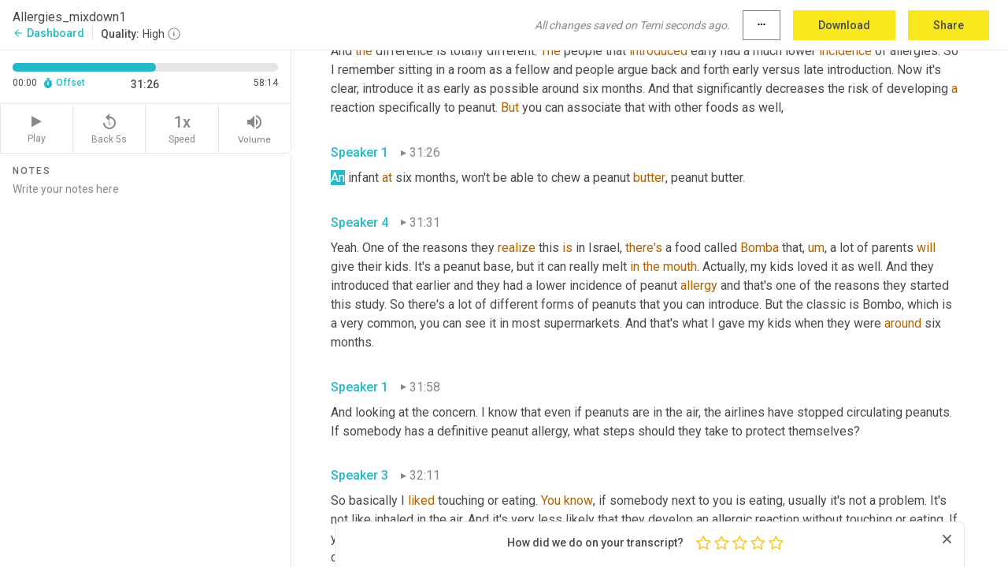

--- FILE ---
content_type: text/html; charset=utf-8
request_url: https://www.temi.com/editor/t/1sn5Y1orMALTWWw-_J6vvKFCgVIlNfRCkQ5euuFPQkYKp9tFoFdsI0-nud2ikjyM350xbX6NSIVuoUuhuZ0D-xmhA6w?loadFrom=DocumentDeeplink&ts=1886.7
body_size: 138725
content:



<!DOCTYPE html>
<html lang="en">
<!-- Server: ip-10-2-20-140.us-west-2.compute.internal -->
<head>
    <title>Transcript Editor | temi.com</title>
    

<meta property="og:title" content="Transcript Editor | temi.com" />
<meta property="og:type" content="website" />
<meta property="og:site_name" content="temi" />
<meta property="og:description" content="Use Temi&#x2019;s free editor to polish your transcripts to 100% accuracy and edit or add speaker names. Export your transcript as a Word Doc, a PDF or a TXT file." />
<meta property="og:image" content="https://www.rev.com/content/img/temi/temi-logo-blue-text-large.jpg" />
<meta property="og:image:width" content="1121" />
<meta property="og:image:height" content="319" />
<meta property="og:url" content="https://www.temi.com/editor/t/1sn5Y1orMALTWWw-_J6vvKFCgVIlNfRCkQ5euuFPQkYKp9tFoFdsI0-nud2ikjyM350xbX6NSIVuoUuhuZ0D-xmhA6w" />
<meta property="fb:app_id" content="1468830553199299" />
<meta property="twitter:card" content="summary_large_image" />
<meta property="twitter:site" content="@usetemi" />


        <meta name="robots" content="noindex" />
    <meta name="viewport" content="width=device-width, initial-scale=1, maximum-scale=1, user-scalable=0">
    <meta name="format-detection" content="telephone=no">
    <meta name="apple-itunes-app" content="app-id=1269856195">
    <link href="https://fonts.googleapis.com/icon?family=Material+Icons" rel="stylesheet">
    <link href="https://cdnjs.cloudflare.com/ajax/libs/ionicons/2.0.1/css/ionicons.min.css" rel="stylesheet">

    <link rel="shortcut icon" type="image/png" href="/content/img/temi/favicon.ico"/>

        <meta name="description" content="Use Temi’s free editor to polish your transcripts to 100% accuracy and edit or add speaker names. Export your transcript as a Word Doc, a PDF or a TXT file." />

    <script>
    (function() {
        var d = document;
        var c = d.createElement('script');
        if (!('noModule' in c) && 'onbeforeload' in c) {
            var s = false;
            d.addEventListener('beforeload', function(e) {
            if (e.target === c) {
                s = true;
            } else if (!e.target.hasAttribute('nomodule') || !s) {
                return;
            }
            e.preventDefault();
            }, true);

            c.type = 'module';
            c.src = '.';
            d.head.appendChild(c);
            c.remove();
        }
    }());
</script>
    <script src="/build/polyfills.bundle.js?v=54Y5CiuWdqwffzaCVNwdd5feeFYAQvAmwO7zLd7NRrw" nomodule></script>

        

        


    <script>
        !function(t,e){var o,n,p,r;e.__SV||(window.posthog=e,e._i=[],e.init=function(i,s,a){function g(t,e){var o=e.split(".");2==o.length&&(t=t[o[0]],e=o[1]),t[e]=function(){t.push([e].concat(Array.prototype.slice.call(arguments,0)))}}(p=t.createElement("script")).type="text/javascript",p.crossOrigin="anonymous",p.async=!0,p.src=s.api_host.replace(".i.posthog.com","-assets.i.posthog.com")+"/static/array.js",(r=t.getElementsByTagName("script")[0]).parentNode.insertBefore(p,r);var u=e;for(void 0!==a?u=e[a]=[]:a="posthog",u.people=u.people||[],u.toString=function(t){var e="posthog";return"posthog"!==a&&(e+="."+a),t||(e+=" (stub)"),e},u.people.toString=function(){return u.toString(1)+".people (stub)"},o="init Ce js Ls Te Fs Ds capture Ye calculateEventProperties Us register register_once register_for_session unregister unregister_for_session Ws getFeatureFlag getFeatureFlagPayload isFeatureEnabled reloadFeatureFlags updateEarlyAccessFeatureEnrollment getEarlyAccessFeatures on onFeatureFlags onSurveysLoaded onSessionId getSurveys getActiveMatchingSurveys renderSurvey canRenderSurvey canRenderSurveyAsync identify setPersonProperties group resetGroups setPersonPropertiesForFlags resetPersonPropertiesForFlags setGroupPropertiesForFlags resetGroupPropertiesForFlags reset get_distinct_id getGroups get_session_id get_session_replay_url alias set_config startSessionRecording stopSessionRecording sessionRecordingStarted captureException loadToolbar get_property getSessionProperty Bs zs createPersonProfile Hs Ms Gs opt_in_capturing opt_out_capturing has_opted_in_capturing has_opted_out_capturing get_explicit_consent_status is_capturing clear_opt_in_out_capturing Ns debug L qs getPageViewId captureTraceFeedback captureTraceMetric".split(" "),n=0;n<o.length;n++)g(u,o[n]);e._i.push([i,s,a])},e.__SV=1)}(document,window.posthog||[]);
        posthog.init('phc_H3TKX53cD9KCYtqK9ibmvakcFWMi2A1RZzkaSy9buzR', {
            api_host: 'https://us.i.posthog.com',
            defaults: '2025-05-24',
            person_profiles: 'identified_only'
        })
    </script>


    <script src="/build/bundles/legacy/jquery.js?v=Er3_kvZhQi5m1MV07SL3ajVDOM5mKrEc_53fdNEQakA"></script>
    <script src="/build/bundles/legacy/react.js?v=fjU7eEWWWuhiPMcTKDYO6q03emFXTwNlLPTno9QlcHw"></script>
    <link href="/content/fa/css/font-awesome.css" type="text/css" rel="stylesheet">
    





    <script src="/build/landing-page.bundle.js?v=4xpT12KaJgRavuqbz804H6MRtqmC9o5229p3XEOUJ1k"></script>
    

<script>
    !function () {
        window.segmentTrackingEnabled = true;
        var analytics = window.analytics = window.analytics || []; if (!analytics.initialize) if (analytics.invoked) window.console && console.error && console.error("Segment snippet included twice."); else {
            analytics.invoked = !0; analytics.methods = ["trackSubmit", "trackClick", "trackLink", "trackForm", "pageview", "identify", "reset", "group", "track", "ready", "alias", "debug", "page", "once", "off", "on", "addSourceMiddleware", "addIntegrationMiddleware", "setAnonymousId", "addDestinationMiddleware"]; analytics.factory = function (e) { return function () { var t = Array.prototype.slice.call(arguments); t.unshift(e); analytics.push(t); return analytics } }; for (var e = 0; e < analytics.methods.length; e++) { var key = analytics.methods[e]; analytics[key] = analytics.factory(key) } analytics.load = function (key, e) { var t = document.createElement("script"); t.type = "text/javascript"; t.async = !0; t.src = 'https://evs.bubo-bubo.rev.com/vuJKUsyQcbGfLatMF8YUDz/tyKCHHbrpCEF1awtHhhquy.min.js'; var n = document.getElementsByTagName("script")[0]; n.parentNode.insertBefore(t, n); analytics._loadOptions = e }; analytics._writeKey = 'WEmx47r1UEglal6RqTQxEBV8k5L4SKYb';
                analytics._cdn = 'https://evs.bubo-bubo.rev.com';
            analytics.SNIPPET_VERSION = "4.15.3";
            if (true) {
                analytics.load('WEmx47r1UEglal6RqTQxEBV8k5L4SKYb', {
                  integrations: {
                    "Segment.io": {
                      deliveryStrategy: {
                        strategy: "batching",
                        config: {
                          size: 20,
                          timeout: 5000
                        }
                      }
                    }
                  }
                });
                analytics.ready(function () {
                    const gaIsDefined = typeof (ga) === "function";
                    const isCustomer = "customers" === "customers";
                    if (!(gaIsDefined && isCustomer)) {
                        window.analytics.page({"isMobile":"false"});
                    } else {
                        ga(function (defaultTracker) {
                            // Default tracker may be undefined if window.ga has been loaded via GTM tag instead of
                            // GA snippet and ga('create') has not been called directly (as it is in the shared
                            // "_google-analytics" partial)
                            // This will try to use the client ID from GTM's tag-specific tracker (usually the
                            // first/only tracker returned by ga.getAll) if the default doesn't exist
                            const tracker = defaultTracker || ga.getAll()[0]
                            // Don't send GA client ID in Segment event if there's no tracker
                            if (!tracker) {
                                return window.analytics.page({"isMobile":"false"});
                            }
                            const clientId = tracker.get("clientId");
                            const externalIdObject =
                            {
                                externalIds: [
                                    {
                                        id: clientId,
                                        type: "ga_client_id",
                                        collection: "users",
                                        encoding: "none"
                                    }
                                ]
                            };
                            window.analytics.page({"isMobile":"false"}, externalIdObject);
                        });
                    }
                });
            }
        }

        // Send "isMobile" property along with all segment calls
        analytics.addSourceMiddleware(({ payload, next }) => {
            payload.obj.properties = payload.obj.properties || {};
            payload.obj.properties.isMobile = "false";
            next(payload);
        });
    }();
</script>

<script type="text/javascript">
    window.segmentReset = () => {
        if (window.analytics) {
            window.analytics.reset();
        }
    }
</script>


        

        



<script>
            window.ga = window.ga || function() { (ga.q = ga.q || []).push(arguments) };
            ga.l = +new Date;
            ga('create', 'UA-18309154-16', 'auto');</script><script async src='https://www.google-analytics.com/analytics.js'></script>
<script>
    ga('set', 'dimension1', 'Anonymous');
    ga('send', 'pageview');
</script>

        


        <script src="/build/mp.bundle.js?v=6Yzpm7Gp6WjAAhVj7xVttyl7yq-y5hYiDx5IvdwyOOA"></script>
        


<script type="text/javascript">rev_Mixpanel = new ft_Mixpanel('f0edb2cb4e2ba3424bb5e1c3840aadda', '', 'temi', false);</script>
    <script>
        window.addEventListener('load', function() {
            rev_Mixpanel.trackLinks("mixpanel-link");
        });
    </script>


    
    <link href="/build/styles/pages/editors/temi.css?v=KnITRJHrLHe8kt87nvLdHp5V2LoiPB2PImmPGV12NrQ" type="text/css" rel="stylesheet">

    
    <script src="/build/bundles/legacy/temi-editor.js?v=MH10KgW3h984TMKUIMwWHUygS3ZuyEDPe-Q35PieTiw"></script>
    <script src="/build/temi.bundle.js?v=Mu3ohru1ssDPELXV_vJV_DeeI6oCmvAJQ7Mai1q0ZZY"></script>
    <script src="/build/standardized-audio-context.bundle.js?v=AnDHmGLuI19Y-cKvatZ0HsbvUEMRFtd4IkgP97PF5WM"></script>
    <script>
            !function(a,b,c,d,e,f,g,h){a.RaygunObject=e,a[e]=a[e]||function(){
            (a[e].o=a[e].o||[]).push(arguments)},f=b.createElement(c),g=b.getElementsByTagName(c)[0],
            f.async=1,f.src=d,g.parentNode.insertBefore(f,g),h=a.onerror,a.onerror=function(b,c,d,f,g){
            h&&h(b,c,d,f,g),g||(g=new Error(b)),a[e].q=a[e].q||[],a[e].q.push({
            e:g})}}(window,document,"script","//cdn.raygun.io/raygun4js/raygun.min.js","rg4js");
        

            rg4js('options', {
                debugMode: true,
                ignoreAjaxAbort: true,
                ignoreAjaxError: true,
                ignore3rdPartyErrors: true
            });
            rg4js('apiKey', 'eIWQURn3Q+LVjvLWfppMgA==');
            rg4js('enableCrashReporting', true);
        
window.rg4js = rg4js;</script>

    <meta name="viewport" content="width=device-width, initial-scale=1, maximum-scale=1, user-scalable=0" />


</head>
<body>
        

    <div id="body-wrapper">
        <div id="promo" class="promo">
            <header id="header" class="fixed-position"></header>

        </div>

        




<div class="roboto dark-gray flex flex-column vh-100">
    



<div id="root"></div>


</div>

    </div>


    <script type="text/javascript">
        $(function () {
            window.stEditor.InitEditor({
                rootElement: 'root',
                minPasswordLength: 8,
                model: {"isApproved":true,"email":"foxseanmichael@gmail.com","draft":{"id":5686841,"versionNumber":0,"nodes":[{"object":"block","type":"Monologue","nodes":[{"nodes":[{"object":"text","leaves":[{"object":"leaf","text":"","marks":[]}]}],"object":"block","type":"Speaker","data":{"speakerId":0}},{"nodes":[{"object":"text","leaves":[{"object":"leaf","text":"00:00","marks":[]}]}],"object":"block","type":"Timestamp","data":{"seconds":0.69}},{"nodes":[{"object":"text","leaves":[{"object":"leaf","text":"The original ","marks":[]},{"object":"leaf","text":"guy","marks":[{"type":"LowConfidence"}]},{"object":"leaf","text":" demands health is moving to a monthly release schedule. We will be releasing new episodes the first Wednesday of each month. We really appreciate you listening, and we hope you enjoy this episode. ","marks":[]}]}],"object":"block","type":"Content","data":{"Timestamps":[{"Start":690,"End":900,"Bitc":null},{"Start":901,"End":1350,"Bitc":null},{"Start":1351,"End":1650,"Bitc":null},{"Start":1680,"End":2100,"Bitc":null},{"Start":2101,"End":2400,"Bitc":null},{"Start":2430,"End":2580,"Bitc":null},{"Start":2581,"End":2880,"Bitc":null},{"Start":2881,"End":3030,"Bitc":null},{"Start":3031,"End":3090,"Bitc":null},{"Start":3091,"End":3630,"Bitc":null},{"Start":3660,"End":4080,"Bitc":null},{"Start":4081,"End":4620,"Bitc":null},{"Start":5520,"End":5730,"Bitc":null},{"Start":5731,"End":5880,"Bitc":null},{"Start":5881,"End":6030,"Bitc":null},{"Start":6031,"End":6540,"Bitc":null},{"Start":6541,"End":6690,"Bitc":null},{"Start":6691,"End":7290,"Bitc":null},{"Start":7291,"End":7380,"Bitc":null},{"Start":7381,"End":7680,"Bitc":null},{"Start":7681,"End":8130,"Bitc":null},{"Start":8131,"End":8250,"Bitc":null},{"Start":8251,"End":8430,"Bitc":null},{"Start":8431,"End":8940,"Bitc":null},{"Start":9600,"End":9780,"Bitc":null},{"Start":9781,"End":10080,"Bitc":null},{"Start":10081,"End":10650,"Bitc":null},{"Start":10651,"End":10770,"Bitc":null},{"Start":10771,"End":11220,"Bitc":null},{"Start":11580,"End":11730,"Bitc":null},{"Start":11731,"End":11850,"Bitc":null},{"Start":11851,"End":12090,"Bitc":null},{"Start":12091,"End":12240,"Bitc":null},{"Start":12241,"End":12510,"Bitc":null},{"Start":12540,"End":12720,"Bitc":null},{"Start":12721,"End":13260,"Bitc":null}]}}],"data":{"monologueId":0,"customData":{}}},{"object":"block","type":"Monologue","nodes":[{"nodes":[{"object":"text","leaves":[{"object":"leaf","text":"","marks":[]}]}],"object":"block","type":"Speaker","data":{"speakerId":1}},{"nodes":[{"object":"text","leaves":[{"object":"leaf","text":"00:14","marks":[]}]}],"object":"block","type":"Timestamp","data":{"seconds":14.37}},{"nodes":[{"object":"text","leaves":[{"object":"leaf","text":"[inaudible]","marks":[{"type":"LowConfidence"}]},{"object":"leaf","text":" ","marks":[]}]}],"object":"block","type":"Content","data":{"Timestamps":[{"Start":14370,"End":17940,"Bitc":null}]}}],"data":{"monologueId":1,"customData":{}}},{"object":"block","type":"Monologue","nodes":[{"nodes":[{"object":"text","leaves":[{"object":"leaf","text":"","marks":[]}]}],"object":"block","type":"Speaker","data":{"speakerId":0}},{"nodes":[{"object":"text","leaves":[{"object":"leaf","text":"00:18","marks":[]}]}],"object":"block","type":"Timestamp","data":{"seconds":18.75}},{"nodes":[{"object":"text","leaves":[{"object":"leaf","text":"Whatever you do, whatever you enjoy, you need your help. Welcome to the original guide ","marks":[]},{"object":"leaf","text":"to","marks":[{"type":"LowConfidence"}]},{"object":"leaf","text":" ","marks":[]},{"object":"leaf","text":"men's","marks":[{"type":"LowConfidence"}]},{"object":"leaf","text":" health, ","marks":[]},{"object":"leaf","text":"a","marks":[{"type":"LowConfidence"}]},{"object":"leaf","text":" podcast designed for men of all ages to learn about and access good health. This guide shares knowledge on how to be and stay healthy maintenance and prevention strategies. Along with reviews of conditions and issues affecting wellness ","marks":[]},{"object":"leaf","text":"are","marks":[{"type":"LowConfidence"}]},{"object":"leaf","text":" explored. Please join me. Your host, Dr. Richard Pellman. As I interview renowned experts who will provide you with timely, relevant, and vital information so that you can embark on a journey towards better health. ","marks":[]}]}],"object":"block","type":"Content","data":{"Timestamps":[{"Start":18750,"End":19110,"Bitc":null},{"Start":19111,"End":19290,"Bitc":null},{"Start":19291,"End":19650,"Bitc":null},{"Start":19651,"End":20010,"Bitc":null},{"Start":20011,"End":20160,"Bitc":null},{"Start":20161,"End":20640,"Bitc":null},{"Start":20700,"End":20970,"Bitc":null},{"Start":20971,"End":21210,"Bitc":null},{"Start":21211,"End":21330,"Bitc":null},{"Start":21331,"End":21600,"Bitc":null},{"Start":22770,"End":23160,"Bitc":null},{"Start":23161,"End":23580,"Bitc":null},{"Start":23581,"End":23790,"Bitc":null},{"Start":23791,"End":24180,"Bitc":null},{"Start":24181,"End":24480,"Bitc":null},{"Start":24481,"End":24570,"Bitc":null},{"Start":24571,"End":24870,"Bitc":null},{"Start":24871,"End":25110,"Bitc":null},{"Start":25830,"End":25920,"Bitc":null},{"Start":25921,"End":26670,"Bitc":null},{"Start":27120,"End":27630,"Bitc":null},{"Start":27631,"End":27810,"Bitc":null},{"Start":27811,"End":28020,"Bitc":null},{"Start":28021,"End":28110,"Bitc":null},{"Start":28111,"End":28320,"Bitc":null},{"Start":28321,"End":28800,"Bitc":null},{"Start":29100,"End":29280,"Bitc":null},{"Start":29281,"End":29520,"Bitc":null},{"Start":29521,"End":29910,"Bitc":null},{"Start":30180,"End":30360,"Bitc":null},{"Start":30361,"End":30990,"Bitc":null},{"Start":31230,"End":31470,"Bitc":null},{"Start":31471,"End":31890,"Bitc":null},{"Start":33150,"End":33420,"Bitc":null},{"Start":33421,"End":33780,"Bitc":null},{"Start":33781,"End":34170,"Bitc":null},{"Start":34171,"End":34740,"Bitc":null},{"Start":34830,"End":35070,"Bitc":null},{"Start":35071,"End":35280,"Bitc":null},{"Start":35281,"End":35400,"Bitc":null},{"Start":35401,"End":35670,"Bitc":null},{"Start":35671,"End":35850,"Bitc":null},{"Start":35851,"End":36090,"Bitc":null},{"Start":36091,"End":36540,"Bitc":null},{"Start":37710,"End":38310,"Bitc":null},{"Start":38370,"End":38550,"Bitc":null},{"Start":38551,"End":39030,"Bitc":null},{"Start":39031,"End":39840,"Bitc":null},{"Start":40110,"End":40410,"Bitc":null},{"Start":40411,"End":40590,"Bitc":null},{"Start":40620,"End":41250,"Bitc":null},{"Start":41251,"End":41400,"Bitc":null},{"Start":41401,"End":42060,"Bitc":null},{"Start":42061,"End":42210,"Bitc":null},{"Start":42211,"End":42690,"Bitc":null},{"Start":42691,"End":43140,"Bitc":null},{"Start":43141,"End":43590,"Bitc":null},{"Start":43591,"End":43710,"Bitc":null},{"Start":43711,"End":44340,"Bitc":null},{"Start":45570,"End":45840,"Bitc":null},{"Start":45841,"End":46140,"Bitc":null},{"Start":46141,"End":46320,"Bitc":null},{"Start":46321,"End":46470,"Bitc":null},{"Start":46471,"End":46980,"Bitc":null},{"Start":47490,"End":47820,"Bitc":null},{"Start":47821,"End":48150,"Bitc":null},{"Start":48151,"End":48540,"Bitc":null},{"Start":49140,"End":49320,"Bitc":null},{"Start":49321,"End":49500,"Bitc":null},{"Start":49501,"End":50070,"Bitc":null},{"Start":50071,"End":50550,"Bitc":null},{"Start":50551,"End":51150,"Bitc":null},{"Start":51600,"End":51750,"Bitc":null},{"Start":51751,"End":51930,"Bitc":null},{"Start":51931,"End":52470,"Bitc":null},{"Start":52471,"End":52710,"Bitc":null},{"Start":52711,"End":52950,"Bitc":null},{"Start":52951,"End":53490,"Bitc":null},{"Start":54000,"End":54720,"Bitc":null},{"Start":54930,"End":55110,"Bitc":null},{"Start":55111,"End":55500,"Bitc":null},{"Start":55501,"End":56220,"Bitc":null},{"Start":56820,"End":57030,"Bitc":null},{"Start":57031,"End":57270,"Bitc":null},{"Start":57271,"End":57420,"Bitc":null},{"Start":57421,"End":57600,"Bitc":null},{"Start":57601,"End":58080,"Bitc":null},{"Start":58081,"End":58260,"Bitc":null},{"Start":58261,"End":58320,"Bitc":null},{"Start":58321,"End":58740,"Bitc":null},{"Start":58950,"End":59250,"Bitc":null},{"Start":59251,"End":59550,"Bitc":null},{"Start":59551,"End":59820,"Bitc":null}]}}],"data":{"monologueId":2,"customData":{}}},{"object":"block","type":"Monologue","nodes":[{"nodes":[{"object":"text","leaves":[{"object":"leaf","text":"","marks":[]}]}],"object":"block","type":"Speaker","data":{"speakerId":0}},{"nodes":[{"object":"text","leaves":[{"object":"leaf","text":"01:07","marks":[]}]}],"object":"block","type":"Timestamp","data":{"seconds":67.08}},{"nodes":[{"object":"text","leaves":[{"object":"leaf","text":"On this episode of the original guide ","marks":[]},{"object":"leaf","text":"to","marks":[{"type":"LowConfidence"}]},{"object":"leaf","text":" ","marks":[]},{"object":"leaf","text":"men's","marks":[{"type":"LowConfidence"}]},{"object":"leaf","text":" health, we'll be exploring allergy and immunology. What ","marks":[]},{"object":"leaf","text":"does","marks":[{"type":"LowConfidence"}]},{"object":"leaf","text":" immunology or your immune system have to do with allergies? Everything our guests on this episode ","marks":[]},{"object":"leaf","text":"are","marks":[{"type":"LowConfidence"}]},{"object":"leaf","text":" Dr. ","marks":[]},{"object":"leaf","text":"Laurie","marks":[{"type":"LowConfidence"}]},{"object":"leaf","text":" ","marks":[]},{"object":"leaf","text":"or","marks":[{"type":"LowConfidence"}]},{"object":"leaf","text":" ","marks":[]},{"object":"leaf","text":"I'm","marks":[{"type":"LowConfidence"}]},{"object":"leaf","text":" poor physician allergy and immunology, Kaiser Permanente, Washington, Dr. ","marks":[]},{"object":"leaf","text":"Ron","marks":[{"type":"LowConfidence"}]},{"object":"leaf","text":" ","marks":[]},{"object":"leaf","text":"Porter","marks":[{"type":"LowConfidence"}]},{"object":"leaf","text":" treats allergic disorders and immunodeficiencies and practices at ","marks":[]},{"object":"leaf","text":"Capitol","marks":[{"type":"LowConfidence"}]},{"object":"leaf","text":" hill Seattle. And in Everett Washington with Kaiser Permanente. Additionally, we have Dr. Andrew G ","marks":[]},{"object":"leaf","text":"EHRs","marks":[{"type":"LowConfidence"}]},{"object":"leaf","text":" ","marks":[]},{"object":"leaf","text":"back","marks":[{"type":"LowConfidence"}]},{"object":"leaf","text":" ","marks":[]},{"object":"leaf","text":"to","marks":[{"type":"LowConfidence"}]},{"object":"leaf","text":" ","marks":[]},{"object":"leaf","text":"ours","marks":[{"type":"LowConfidence"}]},{"object":"leaf","text":" is associate professor department of medicine, division of allergy and infectious diseases. University of Washington, school of medicine. He serves as director of allergy and immunology ","marks":[]},{"object":"leaf","text":"and","marks":[{"type":"LowConfidence"}]},{"object":"leaf","text":" training program ","marks":[]},{"object":"leaf","text":"at","marks":[{"type":"LowConfidence"}]},{"object":"leaf","text":" the university of Washington school of medicine. Dr. ","marks":[]},{"object":"leaf","text":"Harris","marks":[{"type":"LowConfidence"}]},{"object":"leaf","text":", Dr. ","marks":[]},{"object":"leaf","text":"Impor","marks":[{"type":"LowConfidence"}]},{"object":"leaf","text":", welcome, and thank you for joining us. Many people have concepts about allergies have allergies, but I'd like to go into a little background about why our immune systems are involved in the allergic response ","marks":[]},{"object":"leaf","text":"doctor","marks":[{"type":"LowConfidence"}]},{"object":"leaf","text":". ","marks":[]},{"object":"leaf","text":"I'm","marks":[{"type":"LowConfidence"}]},{"object":"leaf","text":" ","marks":[]},{"object":"leaf","text":"part","marks":[{"type":"LowConfidence"}]},{"object":"leaf","text":" ","marks":[]},{"object":"leaf","text":"of","marks":[{"type":"LowConfidence"}]},{"object":"leaf","text":" why don't you take this first and then Dr. ","marks":[]},{"object":"leaf","text":"Harris","marks":[{"type":"LowConfidence"}]},{"object":"leaf","text":" ","marks":[]},{"object":"leaf","text":"will","marks":[{"type":"LowConfidence"}]},{"object":"leaf","text":" ask you to fill in. ","marks":[]}]}],"object":"block","type":"Content","data":{"Timestamps":[{"Start":67080,"End":67230,"Bitc":null},{"Start":67231,"End":67440,"Bitc":null},{"Start":67441,"End":68040,"Bitc":null},{"Start":68041,"End":68130,"Bitc":null},{"Start":68131,"End":68250,"Bitc":null},{"Start":68251,"End":68670,"Bitc":null},{"Start":68671,"End":68940,"Bitc":null},{"Start":68941,"End":69030,"Bitc":null},{"Start":69031,"End":69300,"Bitc":null},{"Start":69301,"End":69660,"Bitc":null},{"Start":70320,"End":70500,"Bitc":null},{"Start":70501,"End":70650,"Bitc":null},{"Start":70651,"End":71430,"Bitc":null},{"Start":71790,"End":72390,"Bitc":null},{"Start":72480,"End":72630,"Bitc":null},{"Start":72631,"End":73380,"Bitc":null},{"Start":73890,"End":74040,"Bitc":null},{"Start":74041,"End":74160,"Bitc":null},{"Start":74161,"End":74970,"Bitc":null},{"Start":75180,"End":75330,"Bitc":null},{"Start":75331,"End":75510,"Bitc":null},{"Start":75511,"End":75810,"Bitc":null},{"Start":75811,"End":76170,"Bitc":null},{"Start":76171,"End":76380,"Bitc":null},{"Start":76381,"End":76470,"Bitc":null},{"Start":76471,"End":76590,"Bitc":null},{"Start":76591,"End":76740,"Bitc":null},{"Start":76741,"End":77340,"Bitc":null},{"Start":77700,"End":78210,"Bitc":null},{"Start":78720,"End":78870,"Bitc":null},{"Start":78871,"End":79170,"Bitc":null},{"Start":79171,"End":79350,"Bitc":null},{"Start":79351,"End":79530,"Bitc":null},{"Start":79531,"End":80220,"Bitc":null},{"Start":80940,"End":81060,"Bitc":null},{"Start":81061,"End":81570,"Bitc":null},{"Start":81571,"End":82050,"Bitc":null},{"Start":82170,"End":82410,"Bitc":null},{"Start":82411,"End":82560,"Bitc":null},{"Start":82561,"End":83040,"Bitc":null},{"Start":84060,"End":84810,"Bitc":null},{"Start":85110,"End":85680,"Bitc":null},{"Start":85681,"End":85800,"Bitc":null},{"Start":85801,"End":86610,"Bitc":null},{"Start":86640,"End":87060,"Bitc":null},{"Start":87061,"End":87840,"Bitc":null},{"Start":87841,"End":88620,"Bitc":null},{"Start":89310,"End":89580,"Bitc":null},{"Start":89581,"End":89790,"Bitc":null},{"Start":89791,"End":90090,"Bitc":null},{"Start":90091,"End":90510,"Bitc":null},{"Start":90511,"End":90930,"Bitc":null},{"Start":90931,"End":91560,"Bitc":null},{"Start":91561,"End":91710,"Bitc":null},{"Start":91711,"End":92880,"Bitc":null},{"Start":92881,"End":93000,"Bitc":null},{"Start":93001,"End":93660,"Bitc":null},{"Start":93661,"End":93840,"Bitc":null},{"Start":93841,"End":94260,"Bitc":null},{"Start":94261,"End":94650,"Bitc":null},{"Start":94680,"End":95250,"Bitc":null},{"Start":95730,"End":95940,"Bitc":null},{"Start":95941,"End":96120,"Bitc":null},{"Start":96240,"End":96630,"Bitc":null},{"Start":96690,"End":97440,"Bitc":null},{"Start":97830,"End":98190,"Bitc":null},{"Start":98340,"End":98790,"Bitc":null},{"Start":98850,"End":99540,"Bitc":null},{"Start":100770,"End":101550,"Bitc":null},{"Start":102120,"End":102270,"Bitc":null},{"Start":102271,"End":102810,"Bitc":null},{"Start":102840,"End":103470,"Bitc":null},{"Start":103860,"End":104280,"Bitc":null},{"Start":104281,"End":104550,"Bitc":null},{"Start":104551,"End":105030,"Bitc":null},{"Start":105840,"End":106050,"Bitc":null},{"Start":106051,"End":106120,"Bitc":null},{"Start":106150,"End":106470,"Bitc":null},{"Start":106471,"End":106620,"Bitc":null},{"Start":106621,"End":107190,"Bitc":null},{"Start":107191,"End":108000,"Bitc":null},{"Start":108240,"End":108750,"Bitc":null},{"Start":108751,"End":108840,"Bitc":null},{"Start":108841,"End":109470,"Bitc":null},{"Start":109500,"End":110100,"Bitc":null},{"Start":110101,"End":110220,"Bitc":null},{"Start":110221,"End":110760,"Bitc":null},{"Start":110761,"End":110880,"Bitc":null},{"Start":110881,"End":111570,"Bitc":null},{"Start":111571,"End":112290,"Bitc":null},{"Start":112630,"End":113250,"Bitc":null},{"Start":113251,"End":113340,"Bitc":null},{"Start":113341,"End":113730,"Bitc":null},{"Start":113731,"End":114090,"Bitc":null},{"Start":114091,"End":114180,"Bitc":null},{"Start":114181,"End":114660,"Bitc":null},{"Start":115440,"End":115560,"Bitc":null},{"Start":115561,"End":115890,"Bitc":null},{"Start":115891,"End":116010,"Bitc":null},{"Start":116011,"End":116550,"Bitc":null},{"Start":116551,"End":116670,"Bitc":null},{"Start":116760,"End":117330,"Bitc":null},{"Start":117331,"End":117450,"Bitc":null},{"Start":117451,"End":118230,"Bitc":null},{"Start":118231,"End":118380,"Bitc":null},{"Start":118410,"End":118830,"Bitc":null},{"Start":118831,"End":119430,"Bitc":null},{"Start":119820,"End":119880,"Bitc":null},{"Start":119881,"End":119940,"Bitc":null},{"Start":119941,"End":120300,"Bitc":null},{"Start":120301,"End":120360,"Bitc":null},{"Start":120361,"End":120750,"Bitc":null},{"Start":120751,"End":121080,"Bitc":null},{"Start":121081,"End":121170,"Bitc":null},{"Start":121171,"End":121620,"Bitc":null},{"Start":122040,"End":122370,"Bitc":null},{"Start":122371,"End":122850,"Bitc":null},{"Start":122880,"End":123180,"Bitc":null},{"Start":123181,"End":123570,"Bitc":null},{"Start":123810,"End":124290,"Bitc":null},{"Start":124470,"End":124620,"Bitc":null},{"Start":124621,"End":124830,"Bitc":null},{"Start":124831,"End":124920,"Bitc":null},{"Start":124921,"End":125070,"Bitc":null},{"Start":125071,"End":125490,"Bitc":null},{"Start":125491,"End":125760,"Bitc":null},{"Start":126390,"End":126690,"Bitc":null},{"Start":126691,"End":127050,"Bitc":null},{"Start":127051,"End":127560,"Bitc":null},{"Start":127620,"End":128160,"Bitc":null},{"Start":128161,"End":128400,"Bitc":null},{"Start":128401,"End":128970,"Bitc":null},{"Start":128971,"End":129240,"Bitc":null},{"Start":129241,"End":129990,"Bitc":null},{"Start":130590,"End":130800,"Bitc":null},{"Start":130801,"End":130950,"Bitc":null},{"Start":130951,"End":131070,"Bitc":null},{"Start":131071,"End":131190,"Bitc":null},{"Start":131191,"End":131340,"Bitc":null},{"Start":131341,"End":131490,"Bitc":null},{"Start":131491,"End":131520,"Bitc":null},{"Start":131521,"End":131730,"Bitc":null},{"Start":131731,"End":132480,"Bitc":null},{"Start":132870,"End":133530,"Bitc":null},{"Start":133800,"End":134580,"Bitc":null},{"Start":135090,"End":135270,"Bitc":null},{"Start":135271,"End":135630,"Bitc":null},{"Start":135631,"End":136230,"Bitc":null},{"Start":136260,"End":136470,"Bitc":null},{"Start":136471,"End":136980,"Bitc":null},{"Start":136981,"End":137100,"Bitc":null},{"Start":137101,"End":137160,"Bitc":null},{"Start":137161,"End":137550,"Bitc":null},{"Start":137551,"End":138120,"Bitc":null},{"Start":138480,"End":138750,"Bitc":null},{"Start":138751,"End":138870,"Bitc":null},{"Start":138871,"End":139050,"Bitc":null},{"Start":139051,"End":139110,"Bitc":null},{"Start":139230,"End":139380,"Bitc":null},{"Start":139381,"End":139530,"Bitc":null},{"Start":139531,"End":139650,"Bitc":null},{"Start":139651,"End":139920,"Bitc":null},{"Start":139921,"End":140160,"Bitc":null},{"Start":140161,"End":140640,"Bitc":null},{"Start":140641,"End":140880,"Bitc":null},{"Start":141120,"End":141330,"Bitc":null},{"Start":141331,"End":141590,"Bitc":null},{"Start":141600,"End":141840,"Bitc":null},{"Start":141841,"End":142110,"Bitc":null},{"Start":142320,"End":142620,"Bitc":null},{"Start":142621,"End":142890,"Bitc":null},{"Start":142891,"End":143130,"Bitc":null},{"Start":143220,"End":143520,"Bitc":null},{"Start":143521,"End":143700,"Bitc":null}]}}],"data":{"monologueId":3,"customData":{}}},{"object":"block","type":"Monologue","nodes":[{"nodes":[{"object":"text","leaves":[{"object":"leaf","text":"","marks":[]}]}],"object":"block","type":"Speaker","data":{"speakerId":2}},{"nodes":[{"object":"text","leaves":[{"object":"leaf","text":"02:24","marks":[]}]}],"object":"block","type":"Timestamp","data":{"seconds":144.57}},{"nodes":[{"object":"text","leaves":[{"object":"leaf","text":"Thank you. Thank you, Dr. ","marks":[]},{"object":"leaf","text":"Perlman","marks":[{"type":"LowConfidence"}]},{"object":"leaf","text":" for having me here. And yeah, that's an important question. So allergies are typically genetically predisposed. There is nothing much that you can do. However, there is certainly an environmental influence on development of allergies. For example, kids who are exposed to ","marks":[]},{"object":"leaf","text":"dogs","marks":[{"type":"LowConfidence"}]},{"object":"leaf","text":" or cats at home, you know, they can develop allergies to cats or dogs, but basically ","marks":[]},{"object":"leaf","text":"they","marks":[{"type":"LowConfidence"}]},{"object":"leaf","text":" ","marks":[]},{"object":"leaf","text":"are","marks":[{"type":"LowConfidence"}]},{"object":"leaf","text":" genetically predisposed with family history of ","marks":[]},{"object":"leaf","text":"allergies","marks":[{"type":"LowConfidence"}]},{"object":"leaf","text":" with parents and history of eczema can also predispose you to develop allergies as ","marks":[]},{"object":"leaf","text":"well","marks":[{"type":"LowConfidence"}]},{"object":"leaf","text":". So ","marks":[]}]}],"object":"block","type":"Content","data":{"Timestamps":[{"Start":144570,"End":144810,"Bitc":null},{"Start":144811,"End":144960,"Bitc":null},{"Start":144961,"End":145170,"Bitc":null},{"Start":145171,"End":145230,"Bitc":null},{"Start":145231,"End":145500,"Bitc":null},{"Start":145501,"End":145950,"Bitc":null},{"Start":145970,"End":146370,"Bitc":null},{"Start":146460,"End":146790,"Bitc":null},{"Start":146791,"End":146940,"Bitc":null},{"Start":146941,"End":147330,"Bitc":null},{"Start":147450,"End":147810,"Bitc":null},{"Start":147990,"End":148110,"Bitc":null},{"Start":148111,"End":148320,"Bitc":null},{"Start":148321,"End":148410,"Bitc":null},{"Start":148411,"End":148890,"Bitc":null},{"Start":148891,"End":149490,"Bitc":null},{"Start":150060,"End":150450,"Bitc":null},{"Start":150780,"End":151530,"Bitc":null},{"Start":151531,"End":151920,"Bitc":null},{"Start":152040,"End":152640,"Bitc":null},{"Start":152670,"End":153360,"Bitc":null},{"Start":153361,"End":154230,"Bitc":null},{"Start":154290,"End":154440,"Bitc":null},{"Start":154441,"End":154560,"Bitc":null},{"Start":154561,"End":155010,"Bitc":null},{"Start":155011,"End":155490,"Bitc":null},{"Start":155550,"End":156030,"Bitc":null},{"Start":156420,"End":156660,"Bitc":null},{"Start":156661,"End":156900,"Bitc":null},{"Start":156901,"End":157260,"Bitc":null},{"Start":157650,"End":158190,"Bitc":null},{"Start":158191,"End":158370,"Bitc":null},{"Start":158371,"End":158490,"Bitc":null},{"Start":158491,"End":159030,"Bitc":null},{"Start":159031,"End":159120,"Bitc":null},{"Start":159121,"End":159660,"Bitc":null},{"Start":159661,"End":160260,"Bitc":null},{"Start":160261,"End":160590,"Bitc":null},{"Start":160680,"End":161220,"Bitc":null},{"Start":161221,"End":161400,"Bitc":null},{"Start":161401,"End":161910,"Bitc":null},{"Start":161911,"End":162030,"Bitc":null},{"Start":162031,"End":162600,"Bitc":null},{"Start":163020,"End":163350,"Bitc":null},{"Start":163351,"End":163560,"Bitc":null},{"Start":163561,"End":163770,"Bitc":null},{"Start":163771,"End":164400,"Bitc":null},{"Start":164401,"End":164790,"Bitc":null},{"Start":165000,"End":165270,"Bitc":null},{"Start":165271,"End":165360,"Bitc":null},{"Start":165361,"End":165660,"Bitc":null},{"Start":165661,"End":165780,"Bitc":null},{"Start":165781,"End":166080,"Bitc":null},{"Start":166110,"End":166200,"Bitc":null},{"Start":166201,"End":166320,"Bitc":null},{"Start":166321,"End":166470,"Bitc":null},{"Start":166471,"End":166710,"Bitc":null},{"Start":166711,"End":167070,"Bitc":null},{"Start":167100,"End":167550,"Bitc":null},{"Start":167551,"End":167670,"Bitc":null},{"Start":167671,"End":167970,"Bitc":null},{"Start":167971,"End":168060,"Bitc":null},{"Start":168061,"End":168390,"Bitc":null},{"Start":168420,"End":168750,"Bitc":null},{"Start":168930,"End":169500,"Bitc":null},{"Start":169501,"End":169590,"Bitc":null},{"Start":169591,"End":169650,"Bitc":null},{"Start":169651,"End":170160,"Bitc":null},{"Start":170161,"End":170880,"Bitc":null},{"Start":171330,"End":171630,"Bitc":null},{"Start":171660,"End":172080,"Bitc":null},{"Start":172081,"End":172500,"Bitc":null},{"Start":172501,"End":172800,"Bitc":null},{"Start":173160,"End":173700,"Bitc":null},{"Start":173701,"End":173880,"Bitc":null},{"Start":173881,"End":174450,"Bitc":null},{"Start":174451,"End":174810,"Bitc":null},{"Start":175170,"End":175500,"Bitc":null},{"Start":175501,"End":175620,"Bitc":null},{"Start":175650,"End":176130,"Bitc":null},{"Start":176131,"End":176310,"Bitc":null},{"Start":176311,"End":176580,"Bitc":null},{"Start":176581,"End":177180,"Bitc":null},{"Start":177181,"End":177360,"Bitc":null},{"Start":177361,"End":177480,"Bitc":null},{"Start":177481,"End":177870,"Bitc":null},{"Start":177900,"End":178380,"Bitc":null},{"Start":178381,"End":178530,"Bitc":null},{"Start":178531,"End":178710,"Bitc":null},{"Start":179260,"End":179740,"Bitc":null}]}}],"data":{"monologueId":4,"customData":{}}},{"object":"block","type":"Monologue","nodes":[{"nodes":[{"object":"text","leaves":[{"object":"leaf","text":"","marks":[]}]}],"object":"block","type":"Speaker","data":{"speakerId":0}},{"nodes":[{"object":"text","leaves":[{"object":"leaf","text":"03:00","marks":[]}]}],"object":"block","type":"Timestamp","data":{"seconds":180.28}},{"nodes":[{"object":"text","leaves":[{"object":"leaf","text":"In looking at, you know, just going into some basics of the immune system, Dr. ","marks":[]},{"object":"leaf","text":"Ayres","marks":[{"type":"LowConfidence"}]},{"object":"leaf","text":", just give us a little background. What is the immune system? How does it work as far as allergic response? ","marks":[]}]}],"object":"block","type":"Content","data":{"Timestamps":[{"Start":180280,"End":180580,"Bitc":null},{"Start":180581,"End":180970,"Bitc":null},{"Start":180971,"End":181270,"Bitc":null},{"Start":181600,"End":181690,"Bitc":null},{"Start":181691,"End":181810,"Bitc":null},{"Start":181811,"End":182020,"Bitc":null},{"Start":182021,"End":182260,"Bitc":null},{"Start":182261,"End":182440,"Bitc":null},{"Start":182441,"End":182620,"Bitc":null},{"Start":182621,"End":183190,"Bitc":null},{"Start":183191,"End":183520,"Bitc":null},{"Start":183550,"End":183760,"Bitc":null},{"Start":183761,"End":184150,"Bitc":null},{"Start":184151,"End":184690,"Bitc":null},{"Start":184930,"End":185230,"Bitc":null},{"Start":185231,"End":185590,"Bitc":null},{"Start":186010,"End":186250,"Bitc":null},{"Start":186251,"End":186400,"Bitc":null},{"Start":186401,"End":186490,"Bitc":null},{"Start":186491,"End":186520,"Bitc":null},{"Start":186521,"End":186700,"Bitc":null},{"Start":186701,"End":187120,"Bitc":null},{"Start":187121,"End":187300,"Bitc":null},{"Start":187301,"End":187420,"Bitc":null},{"Start":187421,"End":187540,"Bitc":null},{"Start":187541,"End":187780,"Bitc":null},{"Start":187781,"End":188110,"Bitc":null},{"Start":188111,"End":188290,"Bitc":null},{"Start":188291,"End":188470,"Bitc":null},{"Start":188471,"End":188590,"Bitc":null},{"Start":188591,"End":188890,"Bitc":null},{"Start":188891,"End":189010,"Bitc":null},{"Start":189011,"End":189280,"Bitc":null},{"Start":189281,"End":189430,"Bitc":null},{"Start":189431,"End":189880,"Bitc":null},{"Start":189881,"End":190480,"Bitc":null}]}}],"data":{"monologueId":5,"customData":{}}},{"object":"block","type":"Monologue","nodes":[{"nodes":[{"object":"text","leaves":[{"object":"leaf","text":"","marks":[]}]}],"object":"block","type":"Speaker","data":{"speakerId":3}},{"nodes":[{"object":"text","leaves":[{"object":"leaf","text":"03:11","marks":[]}]}],"object":"block","type":"Timestamp","data":{"seconds":191.41}},{"nodes":[{"object":"text","leaves":[{"object":"leaf","text":"The immune ","marks":[]},{"object":"leaf","text":"system","marks":[{"type":"LowConfidence"}]},{"object":"leaf","text":" ","marks":[]},{"object":"leaf","text":"is","marks":[{"type":"LowConfidence"}]},{"object":"leaf","text":" actually amazing. If you think about how many bacteria viruses parasites, we have to ","marks":[]},{"object":"leaf","text":"fight","marks":[{"type":"LowConfidence"}]},{"object":"leaf","text":" off, not as much parasites in the developed world, but we're constantly bombarded with, ","marks":[]},{"object":"leaf","text":"you","marks":[{"type":"LowConfidence"}]},{"object":"leaf","text":" ","marks":[]},{"object":"leaf","text":"know","marks":[{"type":"LowConfidence"}]},{"object":"leaf","text":", organisms that we have to fight off and your body has to be able to see what's a friend and what's a ","marks":[]},{"object":"leaf","text":"foe","marks":[{"type":"LowConfidence"}]},{"object":"leaf","text":", and that can be very difficult. And frankly, ","marks":[]},{"object":"leaf","text":"our","marks":[{"type":"LowConfidence"}]},{"object":"leaf","text":" body's really good at it. It's incredible. I'm actually amazed by the immune system all the time that we're able to pick out what's a threat, fight it off, you know, form ","marks":[]},{"object":"leaf","text":"the","marks":[{"type":"LowConfidence"}]},{"object":"leaf","text":" immune response, which is extremely complex. Now I kind of the immune system ","marks":[]},{"object":"leaf","text":"and","marks":[{"type":"LowConfidence"}]},{"object":"leaf","text":", or the immune problems ","marks":[]},{"object":"leaf","text":"and","marks":[{"type":"LowConfidence"}]},{"object":"leaf","text":" ","marks":[]},{"object":"leaf","text":"the","marks":[{"type":"LowConfidence"}]},{"object":"leaf","text":" multiple categories, there's immunodeficiency, meaning your body just can't fight off infection. We see people like that ","marks":[]},{"object":"leaf","text":"every","marks":[{"type":"LowConfidence"}]},{"object":"leaf","text":" ","marks":[]},{"object":"leaf","text":"day","marks":[{"type":"LowConfidence"}]},{"object":"leaf","text":" in our clinics, people without immune ","marks":[]},{"object":"leaf","text":"system","marks":[{"type":"LowConfidence"}]},{"object":"leaf","text":", can't fight off infection. ","marks":[]}]}],"object":"block","type":"Content","data":{"Timestamps":[{"Start":191410,"End":191530,"Bitc":null},{"Start":191531,"End":191770,"Bitc":null},{"Start":191771,"End":192130,"Bitc":null},{"Start":192131,"End":192190,"Bitc":null},{"Start":192191,"End":192520,"Bitc":null},{"Start":192521,"End":193000,"Bitc":null},{"Start":193001,"End":193120,"Bitc":null},{"Start":193121,"End":193180,"Bitc":null},{"Start":193181,"End":193330,"Bitc":null},{"Start":193331,"End":193510,"Bitc":null},{"Start":193511,"End":193630,"Bitc":null},{"Start":193631,"End":193870,"Bitc":null},{"Start":193871,"End":194620,"Bitc":null},{"Start":194650,"End":195130,"Bitc":null},{"Start":195131,"End":195670,"Bitc":null},{"Start":195671,"End":195790,"Bitc":null},{"Start":195791,"End":195910,"Bitc":null},{"Start":195911,"End":196000,"Bitc":null},{"Start":196001,"End":196300,"Bitc":null},{"Start":196301,"End":196540,"Bitc":null},{"Start":196810,"End":196960,"Bitc":null},{"Start":196961,"End":197050,"Bitc":null},{"Start":197051,"End":197230,"Bitc":null},{"Start":197231,"End":197800,"Bitc":null},{"Start":197801,"End":197920,"Bitc":null},{"Start":197921,"End":198010,"Bitc":null},{"Start":198011,"End":198400,"Bitc":null},{"Start":198401,"End":198670,"Bitc":null},{"Start":198671,"End":198850,"Bitc":null},{"Start":199180,"End":199330,"Bitc":null},{"Start":199331,"End":199930,"Bitc":null},{"Start":199931,"End":200560,"Bitc":null},{"Start":200561,"End":200860,"Bitc":null},{"Start":200890,"End":201010,"Bitc":null},{"Start":201011,"End":201100,"Bitc":null},{"Start":201101,"End":201820,"Bitc":null},{"Start":201821,"End":201910,"Bitc":null},{"Start":201911,"End":202030,"Bitc":null},{"Start":202031,"End":202270,"Bitc":null},{"Start":202271,"End":202360,"Bitc":null},{"Start":202361,"End":202660,"Bitc":null},{"Start":202661,"End":202870,"Bitc":null},{"Start":202871,"End":202990,"Bitc":null},{"Start":202991,"End":203080,"Bitc":null},{"Start":203081,"End":203320,"Bitc":null},{"Start":203321,"End":203500,"Bitc":null},{"Start":203501,"End":203590,"Bitc":null},{"Start":203591,"End":203650,"Bitc":null},{"Start":203651,"End":203830,"Bitc":null},{"Start":203831,"End":203920,"Bitc":null},{"Start":203921,"End":204190,"Bitc":null},{"Start":204520,"End":204760,"Bitc":null},{"Start":204761,"End":204820,"Bitc":null},{"Start":204821,"End":205210,"Bitc":null},{"Start":205211,"End":205300,"Bitc":null},{"Start":205301,"End":205540,"Bitc":null},{"Start":205541,"End":205630,"Bitc":null},{"Start":205631,"End":206050,"Bitc":null},{"Start":206051,"End":206170,"Bitc":null},{"Start":206171,"End":206290,"Bitc":null},{"Start":206291,"End":206410,"Bitc":null},{"Start":206411,"End":206530,"Bitc":null},{"Start":206531,"End":206800,"Bitc":null},{"Start":206801,"End":207310,"Bitc":null},{"Start":207311,"End":207400,"Bitc":null},{"Start":207401,"End":207750,"Bitc":null},{"Start":207760,"End":207820,"Bitc":null},{"Start":207821,"End":208210,"Bitc":null},{"Start":208211,"End":208630,"Bitc":null},{"Start":208631,"End":208930,"Bitc":null},{"Start":208931,"End":209110,"Bitc":null},{"Start":209111,"End":209230,"Bitc":null},{"Start":209770,"End":209920,"Bitc":null},{"Start":209921,"End":210460,"Bitc":null},{"Start":210461,"End":210610,"Bitc":null},{"Start":210611,"End":210880,"Bitc":null},{"Start":210881,"End":211360,"Bitc":null},{"Start":211361,"End":211480,"Bitc":null},{"Start":211481,"End":211600,"Bitc":null},{"Start":211601,"End":211870,"Bitc":null},{"Start":211871,"End":212200,"Bitc":null},{"Start":212201,"End":212350,"Bitc":null},{"Start":212351,"End":212440,"Bitc":null},{"Start":212441,"End":212770,"Bitc":null},{"Start":212771,"End":212890,"Bitc":null},{"Start":212891,"End":212980,"Bitc":null},{"Start":212981,"End":213220,"Bitc":null},{"Start":213221,"End":213310,"Bitc":null},{"Start":213311,"End":213550,"Bitc":null},{"Start":213551,"End":213760,"Bitc":null},{"Start":213761,"End":213970,"Bitc":null},{"Start":213971,"End":214030,"Bitc":null},{"Start":214031,"End":214420,"Bitc":null},{"Start":214421,"End":214750,"Bitc":null},{"Start":214751,"End":214840,"Bitc":null},{"Start":214841,"End":215140,"Bitc":null},{"Start":215170,"End":215230,"Bitc":null},{"Start":215231,"End":215350,"Bitc":null},{"Start":215351,"End":215650,"Bitc":null},{"Start":215651,"End":215710,"Bitc":null},{"Start":215711,"End":215950,"Bitc":null},{"Start":215951,"End":216370,"Bitc":null},{"Start":216371,"End":216520,"Bitc":null},{"Start":216521,"End":216640,"Bitc":null},{"Start":216641,"End":217270,"Bitc":null},{"Start":217271,"End":218020,"Bitc":null},{"Start":218590,"End":218710,"Bitc":null},{"Start":218711,"End":218800,"Bitc":null},{"Start":218801,"End":218950,"Bitc":null},{"Start":218951,"End":219010,"Bitc":null},{"Start":219250,"End":219370,"Bitc":null},{"Start":219371,"End":219640,"Bitc":null},{"Start":219641,"End":220080,"Bitc":null},{"Start":220081,"End":220240,"Bitc":null},{"Start":220330,"End":220480,"Bitc":null},{"Start":220481,"End":220570,"Bitc":null},{"Start":220571,"End":220840,"Bitc":null},{"Start":220841,"End":221320,"Bitc":null},{"Start":221321,"End":221440,"Bitc":null},{"Start":221441,"End":221500,"Bitc":null},{"Start":221501,"End":221890,"Bitc":null},{"Start":221891,"End":222490,"Bitc":null},{"Start":222491,"End":222700,"Bitc":null},{"Start":222730,"End":223630,"Bitc":null},{"Start":223631,"End":223900,"Bitc":null},{"Start":223901,"End":224080,"Bitc":null},{"Start":224260,"End":224590,"Bitc":null},{"Start":224591,"End":224830,"Bitc":null},{"Start":224831,"End":225130,"Bitc":null},{"Start":225131,"End":225340,"Bitc":null},{"Start":225341,"End":225520,"Bitc":null},{"Start":225521,"End":226030,"Bitc":null},{"Start":226080,"End":226240,"Bitc":null},{"Start":226241,"End":226510,"Bitc":null},{"Start":226540,"End":226810,"Bitc":null},{"Start":226811,"End":226990,"Bitc":null},{"Start":226991,"End":227140,"Bitc":null},{"Start":227320,"End":227530,"Bitc":null},{"Start":227531,"End":227650,"Bitc":null},{"Start":227651,"End":227740,"Bitc":null},{"Start":227741,"End":227830,"Bitc":null},{"Start":227831,"End":228310,"Bitc":null},{"Start":228670,"End":228940,"Bitc":null},{"Start":228941,"End":229330,"Bitc":null},{"Start":229331,"End":229630,"Bitc":null},{"Start":229631,"End":229990,"Bitc":null},{"Start":230170,"End":230440,"Bitc":null},{"Start":230441,"End":230650,"Bitc":null},{"Start":230651,"End":230770,"Bitc":null},{"Start":230771,"End":231340,"Bitc":null}]}}],"data":{"monologueId":6,"customData":{}}},{"object":"block","type":"Monologue","nodes":[{"nodes":[{"object":"text","leaves":[{"object":"leaf","text":"","marks":[]}]}],"object":"block","type":"Speaker","data":{"speakerId":3}},{"nodes":[{"object":"text","leaves":[{"object":"leaf","text":"03:51","marks":[]}]}],"object":"block","type":"Timestamp","data":{"seconds":231.34}},{"nodes":[{"object":"text","leaves":[{"object":"leaf","text":"Now there's mistakes in the immune system and they can manifest in different ways, either rheumatologic or allergic and rheumatologic, your body accidentally goes after yourself. You can go after a lot of different things and that can present ","marks":[]},{"object":"leaf","text":"in","marks":[{"type":"LowConfidence"}]},{"object":"leaf","text":" a lot of different ways. And that's more of a rheumatology talk. Whereas allergy is ","marks":[]},{"object":"leaf","text":"a","marks":[{"type":"LowConfidence"}]},{"object":"leaf","text":" body goes after something that's benign in the immune system, like a food, ","marks":[]},{"object":"leaf","text":"a","marks":[{"type":"LowConfidence"}]},{"object":"leaf","text":" ","marks":[]},{"object":"leaf","text":"pollen","marks":[{"type":"LowConfidence"}]},{"object":"leaf","text":", you know, ","marks":[]},{"object":"leaf","text":"that's","marks":[{"type":"LowConfidence"}]},{"object":"leaf","text":" not a threat, but our body for whatever reason. And ","marks":[]},{"object":"leaf","text":"we","marks":[{"type":"LowConfidence"}]},{"object":"leaf","text":" I'm sure we'll go into that later, sees that as a threat ","marks":[]},{"object":"leaf","text":"and","marks":[{"type":"LowConfidence"}]},{"object":"leaf","text":" ","marks":[]},{"object":"leaf","text":"forms","marks":[{"type":"LowConfidence"}]},{"object":"leaf","text":", you know, an immune response. ","marks":[]},{"object":"leaf","text":"So","marks":[{"type":"LowConfidence"}]},{"object":"leaf","text":" things like ","marks":[]},{"object":"leaf","text":"Paulin","marks":[{"type":"LowConfidence"}]},{"object":"leaf","text":" or cat dander or things like that, or foods, you know, we're constantly eating foods and it's amazing how our body can pick out. What's a friend and what's a ","marks":[]},{"object":"leaf","text":"foe","marks":[{"type":"LowConfidence"}]},{"object":"leaf","text":", but you know, the immune system, if it's off sees that food is a threat and ","marks":[]},{"object":"leaf","text":"a","marks":[{"type":"LowConfidence"}]},{"object":"leaf","text":" ","marks":[]},{"object":"leaf","text":"mountain","marks":[{"type":"LowConfidence"}]},{"object":"leaf","text":" immediate immune response to an or delayed immune response. It's our immune system almost working too well, meaning it's going after things that shouldn't ","marks":[]},{"object":"leaf","text":"in","marks":[{"type":"LowConfidence"}]},{"object":"leaf","text":" the allergic and with allergy it's things external with rheumatologic it's things internal. So that's kind of a simplistic way to think about. ","marks":[]}]}],"object":"block","type":"Content","data":{"Timestamps":[{"Start":231340,"End":231460,"Bitc":null},{"Start":231461,"End":231760,"Bitc":null},{"Start":232090,"End":232720,"Bitc":null},{"Start":232721,"End":232840,"Bitc":null},{"Start":232841,"End":232930,"Bitc":null},{"Start":232931,"End":233230,"Bitc":null},{"Start":233231,"End":233770,"Bitc":null},{"Start":233771,"End":233980,"Bitc":null},{"Start":233981,"End":234070,"Bitc":null},{"Start":234071,"End":234340,"Bitc":null},{"Start":234370,"End":234910,"Bitc":null},{"Start":234911,"End":234970,"Bitc":null},{"Start":234971,"End":235240,"Bitc":null},{"Start":235241,"End":235540,"Bitc":null},{"Start":235541,"End":235750,"Bitc":null},{"Start":235751,"End":236500,"Bitc":null},{"Start":236560,"End":236710,"Bitc":null},{"Start":236711,"End":237220,"Bitc":null},{"Start":238000,"End":238090,"Bitc":null},{"Start":238091,"End":238840,"Bitc":null},{"Start":238841,"End":238960,"Bitc":null},{"Start":238961,"End":239230,"Bitc":null},{"Start":239260,"End":239770,"Bitc":null},{"Start":239771,"End":240010,"Bitc":null},{"Start":240011,"End":240250,"Bitc":null},{"Start":240251,"End":240850,"Bitc":null},{"Start":240970,"End":241090,"Bitc":null},{"Start":241091,"End":241180,"Bitc":null},{"Start":241181,"End":241300,"Bitc":null},{"Start":241301,"End":241480,"Bitc":null},{"Start":241481,"End":241570,"Bitc":null},{"Start":241571,"End":241810,"Bitc":null},{"Start":241811,"End":241870,"Bitc":null},{"Start":241871,"End":242260,"Bitc":null},{"Start":242261,"End":242530,"Bitc":null},{"Start":242531,"End":242680,"Bitc":null},{"Start":242681,"End":242800,"Bitc":null},{"Start":242801,"End":242920,"Bitc":null},{"Start":242921,"End":243280,"Bitc":null},{"Start":243281,"End":243370,"Bitc":null},{"Start":243371,"End":243400,"Bitc":null},{"Start":243401,"End":243640,"Bitc":null},{"Start":243641,"End":243700,"Bitc":null},{"Start":243701,"End":243970,"Bitc":null},{"Start":243971,"End":244210,"Bitc":null},{"Start":244211,"End":244300,"Bitc":null},{"Start":244301,"End":244450,"Bitc":null},{"Start":244451,"End":244630,"Bitc":null},{"Start":244631,"End":244720,"Bitc":null},{"Start":244721,"End":244780,"Bitc":null},{"Start":244781,"End":245530,"Bitc":null},{"Start":245531,"End":245800,"Bitc":null},{"Start":246670,"End":246970,"Bitc":null},{"Start":246971,"End":247840,"Bitc":null},{"Start":247870,"End":248380,"Bitc":null},{"Start":248740,"End":248800,"Bitc":null},{"Start":248801,"End":249160,"Bitc":null},{"Start":249161,"End":249490,"Bitc":null},{"Start":249491,"End":249760,"Bitc":null},{"Start":249761,"End":250090,"Bitc":null},{"Start":250091,"End":250240,"Bitc":null},{"Start":250241,"End":250720,"Bitc":null},{"Start":250721,"End":250810,"Bitc":null},{"Start":250811,"End":250900,"Bitc":null},{"Start":250901,"End":251200,"Bitc":null},{"Start":251201,"End":251800,"Bitc":null},{"Start":251801,"End":252070,"Bitc":null},{"Start":252071,"End":252160,"Bitc":null},{"Start":252161,"End":252640,"Bitc":null},{"Start":252641,"End":252730,"Bitc":null},{"Start":252731,"End":253270,"Bitc":null},{"Start":253271,"End":253360,"Bitc":null},{"Start":253361,"End":253460,"Bitc":null},{"Start":253461,"End":253630,"Bitc":null},{"Start":253631,"End":253870,"Bitc":null},{"Start":253871,"End":253930,"Bitc":null},{"Start":253931,"End":254290,"Bitc":null},{"Start":254291,"End":254410,"Bitc":null},{"Start":254411,"End":254530,"Bitc":null},{"Start":254531,"End":254860,"Bitc":null},{"Start":254861,"End":255010,"Bitc":null},{"Start":255011,"End":255370,"Bitc":null},{"Start":255371,"End":255850,"Bitc":null},{"Start":256240,"End":256360,"Bitc":null},{"Start":256361,"End":256510,"Bitc":null},{"Start":256520,"End":256750,"Bitc":null},{"Start":256751,"End":256960,"Bitc":null},{"Start":256961,"End":257050,"Bitc":null},{"Start":257051,"End":257140,"Bitc":null},{"Start":257141,"End":257290,"Bitc":null},{"Start":257291,"End":257470,"Bitc":null},{"Start":257471,"End":257800,"Bitc":null},{"Start":257801,"End":258160,"Bitc":null},{"Start":258161,"End":258370,"Bitc":null},{"Start":258371,"End":258490,"Bitc":null},{"Start":258491,"End":258580,"Bitc":null},{"Start":258581,"End":258910,"Bitc":null},{"Start":258911,"End":259000,"Bitc":null},{"Start":259001,"End":259480,"Bitc":null},{"Start":259540,"End":259630,"Bitc":null},{"Start":259631,"End":259750,"Bitc":null},{"Start":259751,"End":259840,"Bitc":null},{"Start":259841,"End":260140,"Bitc":null},{"Start":260141,"End":260620,"Bitc":null},{"Start":260621,"End":260680,"Bitc":null},{"Start":260681,"End":260920,"Bitc":null},{"Start":260921,"End":261040,"Bitc":null},{"Start":261041,"End":261610,"Bitc":null},{"Start":261611,"End":261760,"Bitc":null},{"Start":261761,"End":262150,"Bitc":null},{"Start":262151,"End":262600,"Bitc":null},{"Start":262601,"End":262660,"Bitc":null},{"Start":262661,"End":262900,"Bitc":null},{"Start":262901,"End":263110,"Bitc":null},{"Start":263111,"End":263380,"Bitc":null},{"Start":263800,"End":263950,"Bitc":null},{"Start":263951,"End":264400,"Bitc":null},{"Start":264401,"End":264490,"Bitc":null},{"Start":264491,"End":264610,"Bitc":null},{"Start":264611,"End":264730,"Bitc":null},{"Start":264731,"End":265150,"Bitc":null},{"Start":265151,"End":265330,"Bitc":null},{"Start":265331,"End":265630,"Bitc":null},{"Start":265631,"End":265750,"Bitc":null},{"Start":265751,"End":265840,"Bitc":null},{"Start":265841,"End":266500,"Bitc":null},{"Start":266560,"End":266770,"Bitc":null},{"Start":266771,"End":266890,"Bitc":null},{"Start":266891,"End":267130,"Bitc":null},{"Start":267131,"End":267310,"Bitc":null},{"Start":267311,"End":267520,"Bitc":null},{"Start":267521,"End":267730,"Bitc":null},{"Start":267760,"End":268000,"Bitc":null},{"Start":268001,"End":268060,"Bitc":null},{"Start":268061,"End":268390,"Bitc":null},{"Start":268391,"End":268480,"Bitc":null},{"Start":268481,"End":268690,"Bitc":null},{"Start":268691,"End":268750,"Bitc":null},{"Start":268751,"End":269110,"Bitc":null},{"Start":269140,"End":269380,"Bitc":null},{"Start":269680,"End":269770,"Bitc":null},{"Start":269771,"End":269860,"Bitc":null},{"Start":269861,"End":269980,"Bitc":null},{"Start":269981,"End":270280,"Bitc":null},{"Start":270281,"End":270640,"Bitc":null},{"Start":270641,"End":270760,"Bitc":null},{"Start":270761,"End":270910,"Bitc":null},{"Start":270911,"End":271360,"Bitc":null},{"Start":271361,"End":271810,"Bitc":null},{"Start":271811,"End":272080,"Bitc":null},{"Start":272081,"End":272440,"Bitc":null},{"Start":272441,"End":272560,"Bitc":null},{"Start":272561,"End":272650,"Bitc":null},{"Start":272651,"End":273130,"Bitc":null},{"Start":273131,"End":273250,"Bitc":null},{"Start":273251,"End":273280,"Bitc":null},{"Start":273281,"End":273690,"Bitc":null},{"Start":273710,"End":274150,"Bitc":null},{"Start":274151,"End":274510,"Bitc":null},{"Start":274511,"End":275050,"Bitc":null},{"Start":275051,"End":275200,"Bitc":null},{"Start":275201,"End":275290,"Bitc":null},{"Start":275291,"End":275440,"Bitc":null},{"Start":275441,"End":275830,"Bitc":null},{"Start":275860,"End":276100,"Bitc":null},{"Start":276101,"End":276640,"Bitc":null},{"Start":277030,"End":277180,"Bitc":null},{"Start":277181,"End":277330,"Bitc":null},{"Start":277331,"End":277570,"Bitc":null},{"Start":277571,"End":278050,"Bitc":null},{"Start":278080,"End":278440,"Bitc":null},{"Start":278441,"End":278770,"Bitc":null},{"Start":278771,"End":279040,"Bitc":null},{"Start":279041,"End":279310,"Bitc":null},{"Start":279340,"End":279610,"Bitc":null},{"Start":279611,"End":279790,"Bitc":null},{"Start":279791,"End":280060,"Bitc":null},{"Start":280061,"End":280330,"Bitc":null},{"Start":280331,"End":280660,"Bitc":null},{"Start":280661,"End":280750,"Bitc":null},{"Start":280751,"End":281260,"Bitc":null},{"Start":281261,"End":281380,"Bitc":null},{"Start":281390,"End":281500,"Bitc":null},{"Start":281501,"End":281980,"Bitc":null},{"Start":281981,"End":282160,"Bitc":null},{"Start":282190,"End":282430,"Bitc":null},{"Start":282460,"End":282970,"Bitc":null},{"Start":282971,"End":283090,"Bitc":null},{"Start":283091,"End":283330,"Bitc":null},{"Start":283331,"End":283930,"Bitc":null},{"Start":283931,"End":284110,"Bitc":null},{"Start":284111,"End":284830,"Bitc":null},{"Start":284831,"End":284980,"Bitc":null},{"Start":284981,"End":285370,"Bitc":null},{"Start":285670,"End":286270,"Bitc":null},{"Start":286271,"End":286360,"Bitc":null},{"Start":286361,"End":286510,"Bitc":null},{"Start":286511,"End":286720,"Bitc":null},{"Start":286721,"End":286780,"Bitc":null},{"Start":286781,"End":286840,"Bitc":null},{"Start":286841,"End":287500,"Bitc":null},{"Start":287501,"End":287680,"Bitc":null},{"Start":287681,"End":287770,"Bitc":null},{"Start":287771,"End":288010,"Bitc":null},{"Start":288011,"End":288160,"Bitc":null}]}}],"data":{"monologueId":7,"customData":{}}},{"object":"block","type":"Monologue","nodes":[{"nodes":[{"object":"text","leaves":[{"object":"leaf","text":"","marks":[]}]}],"object":"block","type":"Speaker","data":{"speakerId":0}},{"nodes":[{"object":"text","leaves":[{"object":"leaf","text":"04:48","marks":[]}]}],"object":"block","type":"Timestamp","data":{"seconds":288.94}},{"nodes":[{"object":"text","leaves":[{"object":"leaf","text":"So Dr. ","marks":[]},{"object":"leaf","text":"Romper","marks":[{"type":"LowConfidence"}]},{"object":"leaf","text":" ","marks":[]},{"object":"leaf","text":"wet","marks":[{"type":"LowConfidence"}]},{"object":"leaf","text":" components are part of our immune system. I mean, in our blood, what else? And what is in our blood that helps Mount the immune response. ","marks":[]}]}],"object":"block","type":"Content","data":{"Timestamps":[{"Start":288940,"End":289120,"Bitc":null},{"Start":289121,"End":289400,"Bitc":null},{"Start":289401,"End":289780,"Bitc":null},{"Start":289781,"End":290050,"Bitc":null},{"Start":290140,"End":291100,"Bitc":null},{"Start":291490,"End":291700,"Bitc":null},{"Start":291701,"End":292030,"Bitc":null},{"Start":292031,"End":292120,"Bitc":null},{"Start":292121,"End":292330,"Bitc":null},{"Start":292331,"End":292660,"Bitc":null},{"Start":292661,"End":293140,"Bitc":null},{"Start":293141,"End":293230,"Bitc":null},{"Start":293231,"End":293440,"Bitc":null},{"Start":293441,"End":293590,"Bitc":null},{"Start":293591,"End":293740,"Bitc":null},{"Start":293741,"End":294220,"Bitc":null},{"Start":294850,"End":295030,"Bitc":null},{"Start":295031,"End":295510,"Bitc":null},{"Start":295690,"End":295930,"Bitc":null},{"Start":295931,"End":296170,"Bitc":null},{"Start":296171,"End":296320,"Bitc":null},{"Start":296321,"End":296440,"Bitc":null},{"Start":296441,"End":296560,"Bitc":null},{"Start":296561,"End":296950,"Bitc":null},{"Start":296951,"End":297190,"Bitc":null},{"Start":297191,"End":297610,"Bitc":null},{"Start":297611,"End":297940,"Bitc":null},{"Start":297941,"End":298060,"Bitc":null},{"Start":298061,"End":298390,"Bitc":null},{"Start":298391,"End":299020,"Bitc":null}]}}],"data":{"monologueId":8,"customData":{}}},{"object":"block","type":"Monologue","nodes":[{"nodes":[{"object":"text","leaves":[{"object":"leaf","text":"","marks":[]}]}],"object":"block","type":"Speaker","data":{"speakerId":2}},{"nodes":[{"object":"text","leaves":[{"object":"leaf","text":"04:59","marks":[]}]}],"object":"block","type":"Timestamp","data":{"seconds":299.95}},{"nodes":[{"object":"text","leaves":[{"object":"leaf","text":"So the immune system consists of basically cells, so that ","marks":[]},{"object":"leaf","text":"are","marks":[{"type":"LowConfidence"}]},{"object":"leaf","text":" T-cells and B-cells, they're mainly white blood cells. I would look at them as sort of the leaders of the immune system, which drive all the other cells. So depending on what is being exposed, different categories of cells get activated. For example, if there is an infection, let's say ","marks":[]},{"object":"leaf","text":"there","marks":[{"type":"LowConfidence"}]},{"object":"leaf","text":" ","marks":[]},{"object":"leaf","text":"is","marks":[{"type":"LowConfidence"}]},{"object":"leaf","text":" an exposure to bacteria. So the bacteria has have components that is recognized by specific type of immune cells, which then release other types of chemicals and molecules to attract specific component of the immune system. So if you are exposed to allergens that are different set of cells that are attracted, and if there are ","marks":[]},{"object":"leaf","text":"white","marks":[{"type":"LowConfidence"}]},{"object":"leaf","text":" ","marks":[]},{"object":"leaf","text":"ASEs","marks":[{"type":"LowConfidence"}]},{"object":"leaf","text":", different ","marks":[]},{"object":"leaf","text":"type","marks":[{"type":"LowConfidence"}]},{"object":"leaf","text":" of cells are brought to the area of infection. And depending on the severity of infection, most of the time, they are able to take care of the threat with some basic immune response that's called innate immunity. ","marks":[]}]}],"object":"block","type":"Content","data":{"Timestamps":[{"Start":299950,"End":300220,"Bitc":null},{"Start":300221,"End":300340,"Bitc":null},{"Start":300341,"End":300670,"Bitc":null},{"Start":300671,"End":301210,"Bitc":null},{"Start":301240,"End":301690,"Bitc":null},{"Start":301720,"End":302170,"Bitc":null},{"Start":302440,"End":302950,"Bitc":null},{"Start":302951,"End":303370,"Bitc":null},{"Start":303760,"End":303940,"Bitc":null},{"Start":303941,"End":304120,"Bitc":null},{"Start":304121,"End":304360,"Bitc":null},{"Start":304420,"End":305140,"Bitc":null},{"Start":305141,"End":305470,"Bitc":null},{"Start":305530,"End":306130,"Bitc":null},{"Start":306190,"End":306340,"Bitc":null},{"Start":306341,"End":306760,"Bitc":null},{"Start":306761,"End":307000,"Bitc":null},{"Start":307001,"End":307210,"Bitc":null},{"Start":307211,"End":307480,"Bitc":null},{"Start":307540,"End":307660,"Bitc":null},{"Start":307661,"End":307870,"Bitc":null},{"Start":307871,"End":308110,"Bitc":null},{"Start":308111,"End":308230,"Bitc":null},{"Start":308231,"End":308410,"Bitc":null},{"Start":308411,"End":308680,"Bitc":null},{"Start":308681,"End":308920,"Bitc":null},{"Start":308921,"End":309010,"Bitc":null},{"Start":309011,"End":309130,"Bitc":null},{"Start":309131,"End":309580,"Bitc":null},{"Start":309581,"End":309700,"Bitc":null},{"Start":309701,"End":309790,"Bitc":null},{"Start":309791,"End":310090,"Bitc":null},{"Start":310091,"End":310510,"Bitc":null},{"Start":310511,"End":310870,"Bitc":null},{"Start":311020,"End":311500,"Bitc":null},{"Start":311501,"End":311860,"Bitc":null},{"Start":311861,"End":311950,"Bitc":null},{"Start":311951,"End":312160,"Bitc":null},{"Start":312161,"End":312610,"Bitc":null},{"Start":313210,"End":313570,"Bitc":null},{"Start":313571,"End":314080,"Bitc":null},{"Start":314081,"End":314320,"Bitc":null},{"Start":314321,"End":314680,"Bitc":null},{"Start":314681,"End":314830,"Bitc":null},{"Start":314831,"End":315130,"Bitc":null},{"Start":315131,"End":315850,"Bitc":null},{"Start":316090,"End":316480,"Bitc":null},{"Start":316481,"End":317050,"Bitc":null},{"Start":317051,"End":317200,"Bitc":null},{"Start":317201,"End":317500,"Bitc":null},{"Start":317501,"End":317710,"Bitc":null},{"Start":317711,"End":318340,"Bitc":null},{"Start":318341,"End":318490,"Bitc":null},{"Start":318491,"End":318880,"Bitc":null},{"Start":318881,"End":319000,"Bitc":null},{"Start":319001,"End":319120,"Bitc":null},{"Start":319121,"End":319210,"Bitc":null},{"Start":319211,"End":319360,"Bitc":null},{"Start":319361,"End":320020,"Bitc":null},{"Start":320350,"End":320560,"Bitc":null},{"Start":320561,"End":320680,"Bitc":null},{"Start":320681,"End":320830,"Bitc":null},{"Start":320831,"End":321010,"Bitc":null},{"Start":321011,"End":321130,"Bitc":null},{"Start":321131,"End":321550,"Bitc":null},{"Start":321551,"End":321700,"Bitc":null},{"Start":321701,"End":322360,"Bitc":null},{"Start":322840,"End":323230,"Bitc":null},{"Start":323231,"End":323380,"Bitc":null},{"Start":323381,"End":323830,"Bitc":null},{"Start":323831,"End":323980,"Bitc":null},{"Start":323981,"End":324250,"Bitc":null},{"Start":324280,"End":325000,"Bitc":null},{"Start":325150,"End":325390,"Bitc":null},{"Start":325391,"End":325540,"Bitc":null},{"Start":325541,"End":326350,"Bitc":null},{"Start":326500,"End":327130,"Bitc":null},{"Start":327310,"End":327850,"Bitc":null},{"Start":327851,"End":328090,"Bitc":null},{"Start":328091,"End":328210,"Bitc":null},{"Start":328211,"End":328510,"Bitc":null},{"Start":328511,"End":328810,"Bitc":null},{"Start":328840,"End":329140,"Bitc":null},{"Start":329170,"End":329410,"Bitc":null},{"Start":329411,"End":329950,"Bitc":null},{"Start":330280,"End":330490,"Bitc":null},{"Start":330491,"End":330790,"Bitc":null},{"Start":330791,"End":330940,"Bitc":null},{"Start":330941,"End":331480,"Bitc":null},{"Start":331481,"End":331630,"Bitc":null},{"Start":331631,"End":332260,"Bitc":null},{"Start":332261,"End":332410,"Bitc":null},{"Start":332411,"End":332920,"Bitc":null},{"Start":333280,"End":333640,"Bitc":null},{"Start":333641,"End":334180,"Bitc":null},{"Start":334181,"End":334330,"Bitc":null},{"Start":334331,"End":334420,"Bitc":null},{"Start":334421,"End":334690,"Bitc":null},{"Start":334691,"End":335080,"Bitc":null},{"Start":335081,"End":335410,"Bitc":null},{"Start":335890,"End":336130,"Bitc":null},{"Start":336131,"End":336250,"Bitc":null},{"Start":336251,"End":336340,"Bitc":null},{"Start":336341,"End":336760,"Bitc":null},{"Start":336761,"End":336850,"Bitc":null},{"Start":336851,"End":337420,"Bitc":null},{"Start":337421,"End":337600,"Bitc":null},{"Start":337601,"End":337690,"Bitc":null},{"Start":337691,"End":338080,"Bitc":null},{"Start":338081,"End":338320,"Bitc":null},{"Start":338321,"End":338440,"Bitc":null},{"Start":338441,"End":338740,"Bitc":null},{"Start":338741,"End":338920,"Bitc":null},{"Start":338921,"End":339070,"Bitc":null},{"Start":339071,"End":339640,"Bitc":null},{"Start":339641,"End":339970,"Bitc":null},{"Start":340180,"End":340450,"Bitc":null},{"Start":340480,"End":340690,"Bitc":null},{"Start":340691,"End":340960,"Bitc":null},{"Start":341020,"End":341380,"Bitc":null},{"Start":341381,"End":341800,"Bitc":null},{"Start":342100,"End":342580,"Bitc":null},{"Start":342820,"End":343060,"Bitc":null},{"Start":343070,"End":343150,"Bitc":null},{"Start":343151,"End":343480,"Bitc":null},{"Start":343481,"End":343690,"Bitc":null},{"Start":344170,"End":344470,"Bitc":null},{"Start":344471,"End":344530,"Bitc":null},{"Start":344531,"End":344650,"Bitc":null},{"Start":344651,"End":344980,"Bitc":null},{"Start":344981,"End":345190,"Bitc":null},{"Start":345280,"End":345910,"Bitc":null},{"Start":345911,"End":346150,"Bitc":null},{"Start":346151,"End":346720,"Bitc":null},{"Start":346990,"End":347260,"Bitc":null},{"Start":347261,"End":347350,"Bitc":null},{"Start":347351,"End":347860,"Bitc":null},{"Start":347861,"End":347980,"Bitc":null},{"Start":347981,"End":348520,"Bitc":null},{"Start":348670,"End":349000,"Bitc":null},{"Start":349001,"End":349060,"Bitc":null},{"Start":349061,"End":349150,"Bitc":null},{"Start":349151,"End":349420,"Bitc":null},{"Start":349421,"End":349510,"Bitc":null},{"Start":349511,"End":349570,"Bitc":null},{"Start":349571,"End":349900,"Bitc":null},{"Start":349901,"End":350170,"Bitc":null},{"Start":350470,"End":350710,"Bitc":null},{"Start":350711,"End":350890,"Bitc":null},{"Start":350891,"End":351220,"Bitc":null},{"Start":351250,"End":351460,"Bitc":null},{"Start":351461,"End":351880,"Bitc":null},{"Start":352060,"End":352360,"Bitc":null},{"Start":352510,"End":352780,"Bitc":null},{"Start":352781,"End":353410,"Bitc":null},{"Start":353500,"End":353830,"Bitc":null},{"Start":353831,"End":354280,"Bitc":null},{"Start":354281,"End":354490,"Bitc":null},{"Start":354491,"End":354760,"Bitc":null},{"Start":354790,"End":355360,"Bitc":null},{"Start":355390,"End":356080,"Bitc":null}]}}],"data":{"monologueId":9,"customData":{}}},{"object":"block","type":"Monologue","nodes":[{"nodes":[{"object":"text","leaves":[{"object":"leaf","text":"","marks":[]}]}],"object":"block","type":"Speaker","data":{"speakerId":2}},{"nodes":[{"object":"text","leaves":[{"object":"leaf","text":"05:56","marks":[]}]}],"object":"block","type":"Timestamp","data":{"seconds":356.38}},{"nodes":[{"object":"text","leaves":[{"object":"leaf","text":"However, if the innate immune response is not able to destroy the pathogen or the threat, then the specialized forms of cells get activated and they ","marks":[]},{"object":"leaf","text":"Mount","marks":[{"type":"LowConfidence"}]},{"object":"leaf","text":" antibody response or ","marks":[]},{"object":"leaf","text":"long-term","marks":[{"type":"LowConfidence"}]},{"object":"leaf","text":" memory cells ","marks":[]},{"object":"leaf","text":"like","marks":[{"type":"LowConfidence"}]},{"object":"leaf","text":" memory T cells, B cells, which then ","marks":[]},{"object":"leaf","text":"coming","marks":[{"type":"LowConfidence"}]},{"object":"leaf","text":" ","marks":[]},{"object":"leaf","text":"to","marks":[{"type":"LowConfidence"}]},{"object":"leaf","text":" picture. So the next time, if ","marks":[]},{"object":"leaf","text":"you're","marks":[{"type":"LowConfidence"}]},{"object":"leaf","text":" exposed to the similar threat, the body can recognize easily, for example, in vaccination. So ","marks":[]},{"object":"leaf","text":"you're","marks":[{"type":"LowConfidence"}]},{"object":"leaf","text":" given an inactive whiteness and the body forms antibodies to these white ","marks":[]},{"object":"leaf","text":"assists","marks":[{"type":"LowConfidence"}]},{"object":"leaf","text":". And there are also long-term memory cells. So the next time you are exposed to this specific virus, the body is able to recognize the threat immediately and form the antibodies in an effective manner and take care of it efficiently. ","marks":[]}]}],"object":"block","type":"Content","data":{"Timestamps":[{"Start":356380,"End":357010,"Bitc":null},{"Start":357290,"End":357560,"Bitc":null},{"Start":357561,"End":357680,"Bitc":null},{"Start":357681,"End":358100,"Bitc":null},{"Start":358101,"End":358430,"Bitc":null},{"Start":358431,"End":358940,"Bitc":null},{"Start":358941,"End":359060,"Bitc":null},{"Start":359061,"End":359330,"Bitc":null},{"Start":359331,"End":359600,"Bitc":null},{"Start":359601,"End":359810,"Bitc":null},{"Start":359840,"End":360470,"Bitc":null},{"Start":360500,"End":360830,"Bitc":null},{"Start":361070,"End":361610,"Bitc":null},{"Start":361640,"End":362000,"Bitc":null},{"Start":362060,"End":362180,"Bitc":null},{"Start":362181,"End":362630,"Bitc":null},{"Start":363020,"End":363470,"Bitc":null},{"Start":363471,"End":363590,"Bitc":null},{"Start":363591,"End":364310,"Bitc":null},{"Start":364311,"End":364670,"Bitc":null},{"Start":364671,"End":364820,"Bitc":null},{"Start":364821,"End":365150,"Bitc":null},{"Start":365151,"End":365360,"Bitc":null},{"Start":365361,"End":366050,"Bitc":null},{"Start":366080,"End":366500,"Bitc":null},{"Start":366560,"End":366800,"Bitc":null},{"Start":366801,"End":367190,"Bitc":null},{"Start":367191,"End":367730,"Bitc":null},{"Start":367731,"End":368300,"Bitc":null},{"Start":368301,"End":368450,"Bitc":null},{"Start":368451,"End":368960,"Bitc":null},{"Start":368961,"End":369350,"Bitc":null},{"Start":369351,"End":369680,"Bitc":null},{"Start":369681,"End":369890,"Bitc":null},{"Start":369950,"End":370430,"Bitc":null},{"Start":370431,"End":370610,"Bitc":null},{"Start":370611,"End":370940,"Bitc":null},{"Start":371480,"End":371690,"Bitc":null},{"Start":371691,"End":372050,"Bitc":null},{"Start":372080,"End":372460,"Bitc":null},{"Start":372590,"End":372800,"Bitc":null},{"Start":372801,"End":373070,"Bitc":null},{"Start":373071,"End":373190,"Bitc":null},{"Start":373191,"End":373580,"Bitc":null},{"Start":374030,"End":374210,"Bitc":null},{"Start":374211,"End":374300,"Bitc":null},{"Start":374301,"End":374660,"Bitc":null},{"Start":374661,"End":374870,"Bitc":null},{"Start":374871,"End":375020,"Bitc":null},{"Start":375021,"End":375140,"Bitc":null},{"Start":375141,"End":375530,"Bitc":null},{"Start":375531,"End":375620,"Bitc":null},{"Start":375621,"End":375710,"Bitc":null},{"Start":375711,"End":376250,"Bitc":null},{"Start":376730,"End":377180,"Bitc":null},{"Start":377240,"End":377360,"Bitc":null},{"Start":377361,"End":377630,"Bitc":null},{"Start":377631,"End":377870,"Bitc":null},{"Start":377871,"End":378380,"Bitc":null},{"Start":378410,"End":378800,"Bitc":null},{"Start":378801,"End":378950,"Bitc":null},{"Start":378951,"End":379460,"Bitc":null},{"Start":379461,"End":379880,"Bitc":null},{"Start":380120,"End":381020,"Bitc":null},{"Start":381050,"End":381620,"Bitc":null},{"Start":381830,"End":382370,"Bitc":null},{"Start":382460,"End":382940,"Bitc":null},{"Start":382941,"End":383120,"Bitc":null},{"Start":383121,"End":383810,"Bitc":null},{"Start":384350,"End":384920,"Bitc":null},{"Start":385160,"End":385550,"Bitc":null},{"Start":385580,"End":385700,"Bitc":null},{"Start":385701,"End":386120,"Bitc":null},{"Start":386121,"End":386450,"Bitc":null},{"Start":386480,"End":387140,"Bitc":null},{"Start":387141,"End":387260,"Bitc":null},{"Start":387261,"End":387500,"Bitc":null},{"Start":387501,"End":387740,"Bitc":null},{"Start":387741,"End":388040,"Bitc":null},{"Start":388070,"End":388250,"Bitc":null},{"Start":388251,"End":388370,"Bitc":null},{"Start":388371,"End":388460,"Bitc":null},{"Start":388461,"End":388820,"Bitc":null},{"Start":388910,"End":389480,"Bitc":null},{"Start":389481,"End":389870,"Bitc":null},{"Start":389871,"End":390320,"Bitc":null},{"Start":390830,"End":390980,"Bitc":null},{"Start":390981,"End":391100,"Bitc":null},{"Start":391101,"End":391340,"Bitc":null},{"Start":391341,"End":391520,"Bitc":null},{"Start":391521,"End":391610,"Bitc":null},{"Start":391611,"End":391760,"Bitc":null},{"Start":392090,"End":392600,"Bitc":null},{"Start":392601,"End":392690,"Bitc":null},{"Start":392691,"End":393020,"Bitc":null},{"Start":393021,"End":393590,"Bitc":null},{"Start":393591,"End":394100,"Bitc":null},{"Start":394130,"End":394250,"Bitc":null},{"Start":394251,"End":394730,"Bitc":null},{"Start":394880,"End":395090,"Bitc":null},{"Start":395091,"End":395450,"Bitc":null},{"Start":395451,"End":395750,"Bitc":null},{"Start":396020,"End":396560,"Bitc":null},{"Start":396561,"End":396650,"Bitc":null},{"Start":396651,"End":396890,"Bitc":null},{"Start":396950,"End":397550,"Bitc":null},{"Start":397551,"End":397850,"Bitc":null},{"Start":398030,"End":398360,"Bitc":null},{"Start":398361,"End":398510,"Bitc":null},{"Start":398511,"End":399350,"Bitc":null},{"Start":399590,"End":399740,"Bitc":null},{"Start":399741,"End":399920,"Bitc":null},{"Start":399980,"End":400460,"Bitc":null},{"Start":400461,"End":400970,"Bitc":null},{"Start":401090,"End":401270,"Bitc":null},{"Start":401271,"End":401480,"Bitc":null},{"Start":401481,"End":401630,"Bitc":null},{"Start":401631,"End":401780,"Bitc":null},{"Start":401781,"End":401930,"Bitc":null},{"Start":402110,"End":402770,"Bitc":null}]}}],"data":{"monologueId":10,"customData":{}}},{"object":"block","type":"Monologue","nodes":[{"nodes":[{"object":"text","leaves":[{"object":"leaf","text":"","marks":[]}]}],"object":"block","type":"Speaker","data":{"speakerId":0}},{"nodes":[{"object":"text","leaves":[{"object":"leaf","text":"06:43","marks":[]}]}],"object":"block","type":"Timestamp","data":{"seconds":403.25}},{"nodes":[{"object":"text","leaves":[{"object":"leaf","text":"And the antibodies are actually what type of cells. ","marks":[]}]}],"object":"block","type":"Content","data":{"Timestamps":[{"Start":403250,"End":403550,"Bitc":null},{"Start":403551,"End":403820,"Bitc":null},{"Start":403821,"End":404450,"Bitc":null},{"Start":404451,"End":404540,"Bitc":null},{"Start":404541,"End":405080,"Bitc":null},{"Start":405081,"End":405290,"Bitc":null},{"Start":405291,"End":405530,"Bitc":null},{"Start":405531,"End":405620,"Bitc":null},{"Start":405621,"End":406070,"Bitc":null}]}}],"data":{"monologueId":11,"customData":{}}},{"object":"block","type":"Monologue","nodes":[{"nodes":[{"object":"text","leaves":[{"object":"leaf","text":"","marks":[]}]}],"object":"block","type":"Speaker","data":{"speakerId":2}},{"nodes":[{"object":"text","leaves":[{"object":"leaf","text":"06:47","marks":[]}]}],"object":"block","type":"Timestamp","data":{"seconds":407.0}},{"nodes":[{"object":"text","leaves":[{"object":"leaf","text":"So B cells are the cells, which produce the antibodies. So antibodies are not cells. ","marks":[]},{"object":"leaf","text":"They","marks":[{"type":"LowConfidence"}]},{"object":"leaf","text":" ","marks":[]},{"object":"leaf","text":"are","marks":[{"type":"LowConfidence"}]},{"object":"leaf","text":" molecules ","marks":[]},{"object":"leaf","text":"or","marks":[{"type":"LowConfidence"}]},{"object":"leaf","text":" some sort of protein that are produced from the B-cells. ","marks":[]}]}],"object":"block","type":"Content","data":{"Timestamps":[{"Start":407000,"End":407450,"Bitc":null},{"Start":407900,"End":408260,"Bitc":null},{"Start":408261,"End":408650,"Bitc":null},{"Start":408651,"End":408740,"Bitc":null},{"Start":408741,"End":408890,"Bitc":null},{"Start":408891,"End":409310,"Bitc":null},{"Start":409340,"End":409760,"Bitc":null},{"Start":410150,"End":410600,"Bitc":null},{"Start":410601,"End":410750,"Bitc":null},{"Start":410751,"End":411560,"Bitc":null},{"Start":411920,"End":412130,"Bitc":null},{"Start":412131,"End":412730,"Bitc":null},{"Start":412731,"End":412850,"Bitc":null},{"Start":412851,"End":413090,"Bitc":null},{"Start":413091,"End":413570,"Bitc":null},{"Start":413660,"End":413810,"Bitc":null},{"Start":413811,"End":413870,"Bitc":null},{"Start":413871,"End":414590,"Bitc":null},{"Start":414650,"End":414770,"Bitc":null},{"Start":414771,"End":415010,"Bitc":null},{"Start":415011,"End":415220,"Bitc":null},{"Start":415221,"End":415340,"Bitc":null},{"Start":415341,"End":415910,"Bitc":null},{"Start":416210,"End":416390,"Bitc":null},{"Start":416391,"End":416510,"Bitc":null},{"Start":416511,"End":416960,"Bitc":null},{"Start":416961,"End":417260,"Bitc":null},{"Start":417261,"End":417350,"Bitc":null},{"Start":417351,"End":417980,"Bitc":null}]}}],"data":{"monologueId":12,"customData":{}}},{"object":"block","type":"Monologue","nodes":[{"nodes":[{"object":"text","leaves":[{"object":"leaf","text":"","marks":[]}]}],"object":"block","type":"Speaker","data":{"speakerId":0}},{"nodes":[{"object":"text","leaves":[{"object":"leaf","text":"06:58","marks":[]}]}],"object":"block","type":"Timestamp","data":{"seconds":418.34}},{"nodes":[{"object":"text","leaves":[{"object":"leaf","text":"Okay. And ","marks":[]},{"object":"leaf","text":"Dr","marks":[{"type":"LowConfidence"}]},{"object":"leaf","text":". Errors, when we look at response and the immune response, we talked a moment ago about different types of cells from a bacteria or virus to an allergic response. What are those type of blood components that we see that ","marks":[]},{"object":"leaf","text":"respond","marks":[{"type":"LowConfidence"}]},{"object":"leaf","text":"? ","marks":[]}]}],"object":"block","type":"Content","data":{"Timestamps":[{"Start":418340,"End":418760,"Bitc":null},{"Start":419450,"End":419960,"Bitc":null},{"Start":420470,"End":420800,"Bitc":null},{"Start":420801,"End":421250,"Bitc":null},{"Start":421760,"End":422030,"Bitc":null},{"Start":422031,"End":422330,"Bitc":null},{"Start":422331,"End":422600,"Bitc":null},{"Start":422601,"End":423140,"Bitc":null},{"Start":423470,"End":424370,"Bitc":null},{"Start":424880,"End":425180,"Bitc":null},{"Start":425181,"End":425480,"Bitc":null},{"Start":425570,"End":425960,"Bitc":null},{"Start":425961,"End":426710,"Bitc":null},{"Start":426770,"End":427010,"Bitc":null},{"Start":427011,"End":427340,"Bitc":null},{"Start":427390,"End":427620,"Bitc":null},{"Start":427621,"End":428000,"Bitc":null},{"Start":428001,"End":428210,"Bitc":null},{"Start":428211,"End":428630,"Bitc":null},{"Start":428720,"End":429200,"Bitc":null},{"Start":429201,"End":429530,"Bitc":null},{"Start":429531,"End":429620,"Bitc":null},{"Start":429621,"End":430160,"Bitc":null},{"Start":430790,"End":431030,"Bitc":null},{"Start":431031,"End":431090,"Bitc":null},{"Start":431091,"End":431660,"Bitc":null},{"Start":431661,"End":431810,"Bitc":null},{"Start":431811,"End":432410,"Bitc":null},{"Start":432830,"End":433130,"Bitc":null},{"Start":433131,"End":433310,"Bitc":null},{"Start":433311,"End":433760,"Bitc":null},{"Start":433761,"End":434510,"Bitc":null},{"Start":434840,"End":435200,"Bitc":null},{"Start":435201,"End":435410,"Bitc":null},{"Start":435411,"End":435980,"Bitc":null},{"Start":436100,"End":436400,"Bitc":null},{"Start":436401,"End":436610,"Bitc":null},{"Start":437030,"End":437420,"Bitc":null},{"Start":437421,"End":438050,"Bitc":null},{"Start":438051,"End":438200,"Bitc":null},{"Start":438201,"End":438320,"Bitc":null},{"Start":438321,"End":438620,"Bitc":null},{"Start":438621,"End":438800,"Bitc":null},{"Start":438801,"End":439240,"Bitc":null}]}}],"data":{"monologueId":13,"customData":{}}},{"object":"block","type":"Monologue","nodes":[{"nodes":[{"object":"text","leaves":[{"object":"leaf","text":"","marks":[]}]}],"object":"block","type":"Speaker","data":{"speakerId":3}},{"nodes":[{"object":"text","leaves":[{"object":"leaf","text":"07:19","marks":[]}]}],"object":"block","type":"Timestamp","data":{"seconds":439.88}},{"nodes":[{"object":"text","leaves":[{"object":"leaf","text":"I mean, there's a lot of different types of reactions. The classic allergy is something called IgE mediated. That's, you know, seasonal allergies that you watery eyes when he knows ","marks":[]},{"object":"leaf","text":"can","marks":[{"type":"LowConfidence"}]},{"object":"leaf","text":" cause asthma can cause food allergies. And that's something called IgE. Dr. ","marks":[]},{"object":"leaf","text":"Rampur","marks":[{"type":"LowConfidence"}]},{"object":"leaf","text":" mentioned the antibodies and they're ","marks":[]},{"object":"leaf","text":"basically","marks":[{"type":"LowConfidence"}]},{"object":"leaf","text":" little smart bombs. They have to see something. The body has to form the appropriate immune response. And then ","marks":[]},{"object":"leaf","text":"they","marks":[{"type":"LowConfidence"}]},{"object":"leaf","text":" have to be able to glom on and neutralize things like bacteria and viruses and there's different types of antibodies. The most important is IgG. That's the one we ","marks":[]},{"object":"leaf","text":"formed","marks":[{"type":"LowConfidence"}]},{"object":"leaf","text":" that they can help fight off bacteria ","marks":[]},{"object":"leaf","text":"viruses","marks":[{"type":"LowConfidence"}]},{"object":"leaf","text":" very much essential to us to help fight off these organisms. There's different ","marks":[]},{"object":"leaf","text":"ones","marks":[{"type":"LowConfidence"}]},{"object":"leaf","text":" called IGA. There's one called IgE. That historically helps us find out things like parasitic infections. Whereas historically, we were always bombarded by parasites and things like that. ","marks":[]}]}],"object":"block","type":"Content","data":{"Timestamps":[{"Start":439880,"End":439910,"Bitc":null},{"Start":439911,"End":440000,"Bitc":null},{"Start":440001,"End":440150,"Bitc":null},{"Start":440151,"End":440210,"Bitc":null},{"Start":440211,"End":440390,"Bitc":null},{"Start":440391,"End":440450,"Bitc":null},{"Start":440451,"End":440720,"Bitc":null},{"Start":440721,"End":441110,"Bitc":null},{"Start":441111,"End":441230,"Bitc":null},{"Start":441231,"End":441830,"Bitc":null},{"Start":441831,"End":441950,"Bitc":null},{"Start":441951,"End":442430,"Bitc":null},{"Start":442460,"End":443120,"Bitc":null},{"Start":443121,"End":443240,"Bitc":null},{"Start":443241,"End":443510,"Bitc":null},{"Start":443511,"End":443750,"Bitc":null},{"Start":443780,"End":444530,"Bitc":null},{"Start":444531,"End":445190,"Bitc":null},{"Start":445191,"End":445430,"Bitc":null},{"Start":445431,"End":445550,"Bitc":null},{"Start":445551,"End":445670,"Bitc":null},{"Start":445671,"End":446120,"Bitc":null},{"Start":446121,"End":446630,"Bitc":null},{"Start":446631,"End":446780,"Bitc":null},{"Start":446781,"End":446870,"Bitc":null},{"Start":446871,"End":447200,"Bitc":null},{"Start":447201,"End":447500,"Bitc":null},{"Start":447501,"End":447650,"Bitc":null},{"Start":447651,"End":447710,"Bitc":null},{"Start":447711,"End":448160,"Bitc":null},{"Start":448520,"End":448610,"Bitc":null},{"Start":448611,"End":448940,"Bitc":null},{"Start":448941,"End":449480,"Bitc":null},{"Start":449510,"End":449690,"Bitc":null},{"Start":449691,"End":449930,"Bitc":null},{"Start":449931,"End":450140,"Bitc":null},{"Start":450141,"End":450530,"Bitc":null},{"Start":450531,"End":450620,"Bitc":null},{"Start":450621,"End":450770,"Bitc":null},{"Start":450771,"End":450980,"Bitc":null},{"Start":450981,"End":451220,"Bitc":null},{"Start":451221,"End":451850,"Bitc":null},{"Start":452270,"End":452510,"Bitc":null},{"Start":452511,"End":453020,"Bitc":null},{"Start":453021,"End":453800,"Bitc":null},{"Start":453830,"End":454250,"Bitc":null},{"Start":454340,"End":455090,"Bitc":null},{"Start":455570,"End":455810,"Bitc":null},{"Start":455840,"End":456050,"Bitc":null},{"Start":456051,"End":456370,"Bitc":null},{"Start":456390,"End":456620,"Bitc":null},{"Start":456621,"End":457070,"Bitc":null},{"Start":457071,"End":457550,"Bitc":null},{"Start":457670,"End":458060,"Bitc":null},{"Start":458061,"End":458480,"Bitc":null},{"Start":458481,"End":458630,"Bitc":null},{"Start":458631,"End":459020,"Bitc":null},{"Start":459021,"End":459560,"Bitc":null},{"Start":459561,"End":459680,"Bitc":null},{"Start":459681,"End":459890,"Bitc":null},{"Start":459891,"End":460040,"Bitc":null},{"Start":460041,"End":460130,"Bitc":null},{"Start":460131,"End":460370,"Bitc":null},{"Start":460371,"End":460490,"Bitc":null},{"Start":460491,"End":460940,"Bitc":null},{"Start":460941,"End":461270,"Bitc":null},{"Start":461271,"End":461840,"Bitc":null},{"Start":462050,"End":462200,"Bitc":null},{"Start":462201,"End":462350,"Bitc":null},{"Start":462370,"End":462430,"Bitc":null},{"Start":462440,"End":462530,"Bitc":null},{"Start":462531,"End":462620,"Bitc":null},{"Start":462621,"End":462740,"Bitc":null},{"Start":462741,"End":462920,"Bitc":null},{"Start":462921,"End":463040,"Bitc":null},{"Start":463041,"End":463460,"Bitc":null},{"Start":463461,"End":463730,"Bitc":null},{"Start":463731,"End":463910,"Bitc":null},{"Start":463911,"End":464810,"Bitc":null},{"Start":465080,"End":465350,"Bitc":null},{"Start":465351,"End":465590,"Bitc":null},{"Start":465591,"End":466430,"Bitc":null},{"Start":466700,"End":466880,"Bitc":null},{"Start":466881,"End":467480,"Bitc":null},{"Start":467481,"End":467570,"Bitc":null},{"Start":467571,"End":467750,"Bitc":null},{"Start":467751,"End":468080,"Bitc":null},{"Start":468081,"End":468410,"Bitc":null},{"Start":468411,"End":468530,"Bitc":null},{"Start":468531,"End":469220,"Bitc":null},{"Start":469490,"End":469580,"Bitc":null},{"Start":469581,"End":469820,"Bitc":null},{"Start":469821,"End":470300,"Bitc":null},{"Start":470301,"End":470420,"Bitc":null},{"Start":470421,"End":471140,"Bitc":null},{"Start":471141,"End":471380,"Bitc":null},{"Start":471381,"End":471470,"Bitc":null},{"Start":471471,"End":471620,"Bitc":null},{"Start":471621,"End":471770,"Bitc":null},{"Start":471771,"End":472220,"Bitc":null},{"Start":472221,"End":472400,"Bitc":null},{"Start":472460,"End":472640,"Bitc":null},{"Start":472641,"End":472730,"Bitc":null},{"Start":472731,"End":473000,"Bitc":null},{"Start":473001,"End":473180,"Bitc":null},{"Start":473181,"End":473360,"Bitc":null},{"Start":473390,"End":473960,"Bitc":null},{"Start":473990,"End":474770,"Bitc":null},{"Start":475040,"End":475220,"Bitc":null},{"Start":475221,"End":475400,"Bitc":null},{"Start":475401,"End":476120,"Bitc":null},{"Start":476150,"End":476300,"Bitc":null},{"Start":476301,"End":476540,"Bitc":null},{"Start":476541,"End":476630,"Bitc":null},{"Start":476631,"End":476870,"Bitc":null},{"Start":476871,"End":477110,"Bitc":null},{"Start":477111,"End":477380,"Bitc":null},{"Start":477410,"End":477590,"Bitc":null},{"Start":477591,"End":478430,"Bitc":null},{"Start":478610,"End":478790,"Bitc":null},{"Start":478791,"End":479060,"Bitc":null},{"Start":479061,"End":479330,"Bitc":null},{"Start":479331,"End":479600,"Bitc":null},{"Start":479601,"End":480230,"Bitc":null},{"Start":480260,"End":480530,"Bitc":null},{"Start":480531,"End":480710,"Bitc":null},{"Start":480711,"End":480980,"Bitc":null},{"Start":480981,"End":481610,"Bitc":null},{"Start":481611,"End":481790,"Bitc":null},{"Start":481791,"End":482810,"Bitc":null},{"Start":483050,"End":483260,"Bitc":null},{"Start":483261,"End":483380,"Bitc":null},{"Start":483381,"End":483590,"Bitc":null},{"Start":483591,"End":483710,"Bitc":null},{"Start":483711,"End":483920,"Bitc":null},{"Start":483921,"End":484070,"Bitc":null},{"Start":484071,"End":484640,"Bitc":null},{"Start":484641,"End":485180,"Bitc":null},{"Start":485210,"End":485870,"Bitc":null},{"Start":486230,"End":486710,"Bitc":null},{"Start":486711,"End":486830,"Bitc":null},{"Start":486831,"End":486980,"Bitc":null},{"Start":487070,"End":487700,"Bitc":null},{"Start":487730,"End":488210,"Bitc":null},{"Start":488211,"End":488330,"Bitc":null},{"Start":488331,"End":488990,"Bitc":null},{"Start":488991,"End":489080,"Bitc":null},{"Start":489081,"End":489320,"Bitc":null},{"Start":489321,"End":489500,"Bitc":null},{"Start":489501,"End":489650,"Bitc":null}]}}],"data":{"monologueId":14,"customData":{}}},{"object":"block","type":"Monologue","nodes":[{"nodes":[{"object":"text","leaves":[{"object":"leaf","text":"","marks":[]}]}],"object":"block","type":"Speaker","data":{"speakerId":3}},{"nodes":[{"object":"text","leaves":[{"object":"leaf","text":"08:09","marks":[]}]}],"object":"block","type":"Timestamp","data":{"seconds":489.65}},{"nodes":[{"object":"text","leaves":[{"object":"leaf","text":"We're not exposed to them as much anymore. And ","marks":[]},{"object":"leaf","text":"they","marks":[{"type":"LowConfidence"}]},{"object":"leaf","text":" age, basically we in developed countries, ","marks":[]},{"object":"leaf","text":"oftentimes","marks":[{"type":"LowConfidence"}]},{"object":"leaf","text":" we don't need IgE, but this type of antibody is what causes a lot of different allergies. It sits on these things called mass cells that we all have in the skin GI tract, respiratory ","marks":[]},{"object":"leaf","text":"tract","marks":[{"type":"LowConfidence"}]},{"object":"leaf","text":", and they're preloaded with all these different inflammatory mediators. And if they are preloaded with IgE, meaning they are predisposed to react to a pollen or a food. ","marks":[]},{"object":"leaf","text":"They","marks":[{"type":"LowConfidence"}]},{"object":"leaf","text":" ","marks":[]},{"object":"leaf","text":"were","marks":[{"type":"LowConfidence"}]},{"object":"leaf","text":" rapidly released their contents release, things like histamine, inflammatory ","marks":[]},{"object":"leaf","text":"meteors","marks":[{"type":"LowConfidence"}]},{"object":"leaf","text":", like a prostate gland ends. I won't get too far into it, but someone walks into a room with a cap. If it's preloaded those mass cells, ","marks":[]},{"object":"leaf","text":"you","marks":[{"type":"LowConfidence"}]},{"object":"leaf","text":" ","marks":[]},{"object":"leaf","text":"know","marks":[{"type":"LowConfidence"}]},{"object":"leaf","text":", ","marks":[]},{"object":"leaf","text":"if","marks":[{"type":"LowConfidence"}]},{"object":"leaf","text":" you get the ","marks":[]},{"object":"leaf","text":"cabinet","marks":[{"type":"LowConfidence"}]},{"object":"leaf","text":" ","marks":[]},{"object":"leaf","text":"or","marks":[{"type":"LowConfidence"}]},{"object":"leaf","text":" in your nose ","marks":[]},{"object":"leaf","text":"that","marks":[{"type":"LowConfidence"}]},{"object":"leaf","text":" causes it","marks":[]},{"object":"leaf","text":",","marks":[{"type":"Disfluency"}]},{"object":"leaf","text":" ","marks":[]},{"object":"leaf","text":"um","marks":[{"type":"Disfluency"},{"type":"LowConfidence"}]},{"object":"leaf","text":",","marks":[{"type":"Disfluency"}]},{"object":"leaf","text":" to rapidly release ","marks":[]},{"object":"leaf","text":"our","marks":[{"type":"LowConfidence"}]},{"object":"leaf","text":" ","marks":[]},{"object":"leaf","text":"content","marks":[{"type":"LowConfidence"}]},{"object":"leaf","text":". So things like histamine and causes congestion, ","marks":[]},{"object":"leaf","text":"she","marks":[{"type":"LowConfidence"}]},{"object":"leaf","text":" watery eyes, runny nose for those predisposed. ","marks":[]}]}],"object":"block","type":"Content","data":{"Timestamps":[{"Start":489650,"End":489740,"Bitc":null},{"Start":489741,"End":489890,"Bitc":null},{"Start":489891,"End":490250,"Bitc":null},{"Start":490251,"End":490340,"Bitc":null},{"Start":490341,"End":490430,"Bitc":null},{"Start":490431,"End":490550,"Bitc":null},{"Start":490551,"End":490760,"Bitc":null},{"Start":490761,"End":491270,"Bitc":null},{"Start":491540,"End":491660,"Bitc":null},{"Start":491661,"End":491800,"Bitc":null},{"Start":492140,"End":492770,"Bitc":null},{"Start":492800,"End":493400,"Bitc":null},{"Start":493401,"End":493670,"Bitc":null},{"Start":493790,"End":494060,"Bitc":null},{"Start":494061,"End":494480,"Bitc":null},{"Start":494481,"End":494870,"Bitc":null},{"Start":494871,"End":495290,"Bitc":null},{"Start":495291,"End":495380,"Bitc":null},{"Start":495381,"End":495650,"Bitc":null},{"Start":495651,"End":495860,"Bitc":null},{"Start":495861,"End":496670,"Bitc":null},{"Start":496940,"End":497120,"Bitc":null},{"Start":497121,"End":497300,"Bitc":null},{"Start":497301,"End":497540,"Bitc":null},{"Start":497541,"End":497660,"Bitc":null},{"Start":497661,"End":498170,"Bitc":null},{"Start":498171,"End":498260,"Bitc":null},{"Start":498261,"End":498470,"Bitc":null},{"Start":498471,"End":498860,"Bitc":null},{"Start":498861,"End":498920,"Bitc":null},{"Start":498921,"End":499100,"Bitc":null},{"Start":499101,"End":499190,"Bitc":null},{"Start":499191,"End":499460,"Bitc":null},{"Start":499461,"End":500240,"Bitc":null},{"Start":500390,"End":500540,"Bitc":null},{"Start":500541,"End":500720,"Bitc":null},{"Start":500721,"End":500870,"Bitc":null},{"Start":500871,"End":501020,"Bitc":null},{"Start":501021,"End":501230,"Bitc":null},{"Start":501231,"End":501470,"Bitc":null},{"Start":501471,"End":501800,"Bitc":null},{"Start":501801,"End":502100,"Bitc":null},{"Start":502101,"End":502190,"Bitc":null},{"Start":502191,"End":502250,"Bitc":null},{"Start":502251,"End":502460,"Bitc":null},{"Start":502461,"End":502760,"Bitc":null},{"Start":502761,"End":502850,"Bitc":null},{"Start":502851,"End":502910,"Bitc":null},{"Start":502911,"End":503270,"Bitc":null},{"Start":503271,"End":503570,"Bitc":null},{"Start":503571,"End":503930,"Bitc":null},{"Start":503960,"End":504530,"Bitc":null},{"Start":504531,"End":504860,"Bitc":null},{"Start":504861,"End":504980,"Bitc":null},{"Start":504981,"End":505100,"Bitc":null},{"Start":505101,"End":505820,"Bitc":null},{"Start":506090,"End":506270,"Bitc":null},{"Start":506271,"End":506540,"Bitc":null},{"Start":506541,"End":506690,"Bitc":null},{"Start":506691,"End":506930,"Bitc":null},{"Start":506931,"End":507590,"Bitc":null},{"Start":507591,"End":508250,"Bitc":null},{"Start":508580,"End":508670,"Bitc":null},{"Start":508671,"End":508790,"Bitc":null},{"Start":508791,"End":509180,"Bitc":null},{"Start":509181,"End":509420,"Bitc":null},{"Start":509990,"End":510440,"Bitc":null},{"Start":510441,"End":510560,"Bitc":null},{"Start":510570,"End":511520,"Bitc":null},{"Start":511910,"End":512270,"Bitc":null},{"Start":512271,"End":512510,"Bitc":null},{"Start":512511,"End":512600,"Bitc":null},{"Start":512601,"End":513230,"Bitc":null},{"Start":513231,"End":513290,"Bitc":null},{"Start":513291,"End":513620,"Bitc":null},{"Start":513621,"End":513740,"Bitc":null},{"Start":513741,"End":513830,"Bitc":null},{"Start":513831,"End":514280,"Bitc":null},{"Start":514281,"End":514400,"Bitc":null},{"Start":514401,"End":514460,"Bitc":null},{"Start":514461,"End":514880,"Bitc":null},{"Start":515120,"End":515180,"Bitc":null},{"Start":515181,"End":515270,"Bitc":null},{"Start":515271,"End":515810,"Bitc":null},{"Start":515811,"End":516170,"Bitc":null},{"Start":516171,"End":516290,"Bitc":null},{"Start":516291,"End":516950,"Bitc":null},{"Start":516951,"End":517250,"Bitc":null},{"Start":517251,"End":517490,"Bitc":null},{"Start":517491,"End":517670,"Bitc":null},{"Start":517700,"End":518450,"Bitc":null},{"Start":519320,"End":520040,"Bitc":null},{"Start":520041,"End":520550,"Bitc":null},{"Start":520551,"End":520820,"Bitc":null},{"Start":521000,"End":521090,"Bitc":null},{"Start":521091,"End":521480,"Bitc":null},{"Start":521481,"End":521750,"Bitc":null},{"Start":521751,"End":521900,"Bitc":null},{"Start":521901,"End":521960,"Bitc":null},{"Start":521961,"End":522110,"Bitc":null},{"Start":522111,"End":522260,"Bitc":null},{"Start":522261,"End":522410,"Bitc":null},{"Start":522411,"End":522680,"Bitc":null},{"Start":522681,"End":522890,"Bitc":null},{"Start":522891,"End":523010,"Bitc":null},{"Start":523011,"End":523220,"Bitc":null},{"Start":523520,"End":523790,"Bitc":null},{"Start":523791,"End":524180,"Bitc":null},{"Start":524181,"End":524360,"Bitc":null},{"Start":524361,"End":524450,"Bitc":null},{"Start":524451,"End":524690,"Bitc":null},{"Start":524691,"End":524840,"Bitc":null},{"Start":524841,"End":524900,"Bitc":null},{"Start":524901,"End":525260,"Bitc":null},{"Start":525380,"End":525560,"Bitc":null},{"Start":525561,"End":525680,"Bitc":null},{"Start":525681,"End":526190,"Bitc":null},{"Start":526191,"End":526370,"Bitc":null},{"Start":526371,"End":526700,"Bitc":null},{"Start":526701,"End":527360,"Bitc":null},{"Start":527420,"End":527540,"Bitc":null},{"Start":527541,"End":527750,"Bitc":null},{"Start":528140,"End":528200,"Bitc":null},{"Start":528201,"End":528320,"Bitc":null},{"Start":528321,"End":528530,"Bitc":null},{"Start":528531,"End":528620,"Bitc":null},{"Start":528621,"End":529190,"Bitc":null},{"Start":529191,"End":529280,"Bitc":null},{"Start":529281,"End":529520,"Bitc":null},{"Start":529521,"End":529640,"Bitc":null},{"Start":529641,"End":529970,"Bitc":null},{"Start":529971,"End":530090,"Bitc":null},{"Start":530091,"End":530510,"Bitc":null},{"Start":530511,"End":530690,"Bitc":null},{"Start":530960,"End":531080,"Bitc":null},{"Start":531081,"End":531200,"Bitc":null},{"Start":531201,"End":531620,"Bitc":null},{"Start":531621,"End":531920,"Bitc":null},{"Start":531921,"End":532040,"Bitc":null},{"Start":532041,"End":532550,"Bitc":null},{"Start":532560,"End":532640,"Bitc":null},{"Start":532641,"End":532880,"Bitc":null},{"Start":532881,"End":533030,"Bitc":null},{"Start":533031,"End":533690,"Bitc":null},{"Start":533930,"End":534080,"Bitc":null},{"Start":534081,"End":534470,"Bitc":null},{"Start":534471,"End":535220,"Bitc":null},{"Start":535320,"End":535440,"Bitc":null},{"Start":535441,"End":535770,"Bitc":null},{"Start":535771,"End":536070,"Bitc":null},{"Start":536071,"End":536250,"Bitc":null},{"Start":536251,"End":536550,"Bitc":null},{"Start":536551,"End":536640,"Bitc":null},{"Start":536641,"End":536850,"Bitc":null},{"Start":536851,"End":537960,"Bitc":null}]}}],"data":{"monologueId":15,"customData":{}}},{"object":"block","type":"Monologue","nodes":[{"nodes":[{"object":"text","leaves":[{"object":"leaf","text":"","marks":[]}]}],"object":"block","type":"Speaker","data":{"speakerId":3}},{"nodes":[{"object":"text","leaves":[{"object":"leaf","text":"08:57","marks":[]}]}],"object":"block","type":"Timestamp","data":{"seconds":537.96}},{"nodes":[{"object":"text","leaves":[{"object":"leaf","text":"If you breathe it in, you can have asthma wheezing, chest tightness, mucus production, ","marks":[]},{"object":"leaf","text":"you","marks":[{"type":"LowConfidence"}]},{"object":"leaf","text":" ","marks":[]},{"object":"leaf","text":"know","marks":[{"type":"LowConfidence"}]},{"object":"leaf","text":", people ","marks":[]},{"object":"leaf","text":"have","marks":[{"type":"LowConfidence"}]},{"object":"leaf","text":" food allergies, you know, if they're predisposed and ","marks":[]},{"object":"leaf","text":"it","marks":[{"type":"LowConfidence"}]},{"object":"leaf","text":" ","marks":[]},{"object":"leaf","text":"have","marks":[{"type":"LowConfidence"}]},{"object":"leaf","text":" that IgE ","marks":[]},{"object":"leaf","text":"say","marks":[{"type":"LowConfidence"}]},{"object":"leaf","text":" to ","marks":[]},{"object":"leaf","text":"peanut","marks":[{"type":"LowConfidence"}]},{"object":"leaf","text":", when they consume the peanut belongs, it causes wheezing, chest tightness ","marks":[]},{"object":"leaf","text":"and","marks":[{"type":"LowConfidence"}]},{"object":"leaf","text":" the upper airway congestion, you know, things like that, nausea, vomiting. So if you're predisposed and ","marks":[]},{"object":"leaf","text":"have","marks":[{"type":"LowConfidence"}]},{"object":"leaf","text":" that allergic antibody, that ","marks":[]},{"object":"leaf","text":"was","marks":[{"type":"LowConfidence"}]},{"object":"leaf","text":" what causes a lot of the allergies that we deal with. Things like allergic rhinitis ","marks":[]},{"object":"leaf","text":"or","marks":[{"type":"LowConfidence"}]},{"object":"leaf","text":" like seasonal allergies, things like asthma and things ","marks":[]},{"object":"leaf","text":"like","marks":[{"type":"LowConfidence"}]},{"object":"leaf","text":" food allergies. So we'll talk about this later, I'm sure. But when we do like skin testing or blood testing, we test to look and see if patients have those antibodies and a little smart bombs, the things that they shouldn't like, foods and medications or ","marks":[]},{"object":"leaf","text":"Aero","marks":[{"type":"LowConfidence"}]},{"object":"leaf","text":" ","marks":[]},{"object":"leaf","text":"allergens","marks":[{"type":"LowConfidence"}]},{"object":"leaf","text":" and things like that. ","marks":[]}]}],"object":"block","type":"Content","data":{"Timestamps":[{"Start":537960,"End":538080,"Bitc":null},{"Start":538081,"End":538230,"Bitc":null},{"Start":538231,"End":538650,"Bitc":null},{"Start":538651,"End":538890,"Bitc":null},{"Start":538891,"End":539220,"Bitc":null},{"Start":539580,"End":539730,"Bitc":null},{"Start":539731,"End":539850,"Bitc":null},{"Start":539851,"End":540000,"Bitc":null},{"Start":540001,"End":540540,"Bitc":null},{"Start":540570,"End":541080,"Bitc":null},{"Start":541110,"End":541410,"Bitc":null},{"Start":541411,"End":541800,"Bitc":null},{"Start":541801,"End":542160,"Bitc":null},{"Start":542161,"End":542880,"Bitc":null},{"Start":543180,"End":543240,"Bitc":null},{"Start":543241,"End":543300,"Bitc":null},{"Start":543301,"End":543580,"Bitc":null},{"Start":543600,"End":543660,"Bitc":null},{"Start":543661,"End":543900,"Bitc":null},{"Start":543901,"End":544530,"Bitc":null},{"Start":544560,"End":544650,"Bitc":null},{"Start":544651,"End":544770,"Bitc":null},{"Start":544771,"End":544830,"Bitc":null},{"Start":544831,"End":545070,"Bitc":null},{"Start":545160,"End":545790,"Bitc":null},{"Start":545791,"End":545880,"Bitc":null},{"Start":545881,"End":545940,"Bitc":null},{"Start":545941,"End":546150,"Bitc":null},{"Start":546151,"End":546270,"Bitc":null},{"Start":546271,"End":546780,"Bitc":null},{"Start":546781,"End":546990,"Bitc":null},{"Start":547000,"End":547170,"Bitc":null},{"Start":547171,"End":547710,"Bitc":null},{"Start":547890,"End":548070,"Bitc":null},{"Start":548071,"End":548160,"Bitc":null},{"Start":548161,"End":548730,"Bitc":null},{"Start":548731,"End":548820,"Bitc":null},{"Start":548821,"End":549360,"Bitc":null},{"Start":549630,"End":549990,"Bitc":null},{"Start":549991,"End":550080,"Bitc":null},{"Start":550081,"End":550440,"Bitc":null},{"Start":550441,"End":550980,"Bitc":null},{"Start":551010,"End":551340,"Bitc":null},{"Start":551341,"End":551910,"Bitc":null},{"Start":552330,"End":552480,"Bitc":null},{"Start":552481,"End":552570,"Bitc":null},{"Start":552571,"End":552810,"Bitc":null},{"Start":552811,"End":553170,"Bitc":null},{"Start":553171,"End":554100,"Bitc":null},{"Start":554130,"End":554250,"Bitc":null},{"Start":554251,"End":554370,"Bitc":null},{"Start":554371,"End":554640,"Bitc":null},{"Start":554641,"End":554790,"Bitc":null},{"Start":554791,"End":555030,"Bitc":null},{"Start":555031,"End":555450,"Bitc":null},{"Start":555480,"End":555960,"Bitc":null},{"Start":555961,"End":556320,"Bitc":null},{"Start":556650,"End":556800,"Bitc":null},{"Start":556801,"End":556920,"Bitc":null},{"Start":556921,"End":557580,"Bitc":null},{"Start":557581,"End":557670,"Bitc":null},{"Start":557671,"End":557910,"Bitc":null},{"Start":557920,"End":558180,"Bitc":null},{"Start":558181,"End":558720,"Bitc":null},{"Start":558721,"End":559500,"Bitc":null},{"Start":559710,"End":559920,"Bitc":null},{"Start":559921,"End":560100,"Bitc":null},{"Start":560120,"End":560430,"Bitc":null},{"Start":560431,"End":560940,"Bitc":null},{"Start":560941,"End":561000,"Bitc":null},{"Start":561001,"End":561210,"Bitc":null},{"Start":561211,"End":561270,"Bitc":null},{"Start":561271,"End":561390,"Bitc":null},{"Start":561391,"End":561870,"Bitc":null},{"Start":561871,"End":561960,"Bitc":null},{"Start":561961,"End":562110,"Bitc":null},{"Start":562111,"End":562380,"Bitc":null},{"Start":562381,"End":562590,"Bitc":null},{"Start":562591,"End":562920,"Bitc":null},{"Start":562921,"End":563190,"Bitc":null},{"Start":563191,"End":563610,"Bitc":null},{"Start":563611,"End":564080,"Bitc":null},{"Start":564090,"End":564210,"Bitc":null},{"Start":564230,"End":564360,"Bitc":null},{"Start":564361,"End":564750,"Bitc":null},{"Start":564751,"End":565320,"Bitc":null},{"Start":565321,"End":565560,"Bitc":null},{"Start":565561,"End":565740,"Bitc":null},{"Start":565741,"End":566220,"Bitc":null},{"Start":566250,"End":566370,"Bitc":null},{"Start":566371,"End":566610,"Bitc":null},{"Start":566611,"End":566700,"Bitc":null},{"Start":566701,"End":566940,"Bitc":null},{"Start":566941,"End":567480,"Bitc":null},{"Start":567750,"End":568080,"Bitc":null},{"Start":568140,"End":568290,"Bitc":null},{"Start":568291,"End":568470,"Bitc":null},{"Start":568471,"End":568650,"Bitc":null},{"Start":568651,"End":568770,"Bitc":null},{"Start":568771,"End":569040,"Bitc":null},{"Start":569041,"End":569160,"Bitc":null},{"Start":569161,"End":569310,"Bitc":null},{"Start":569311,"End":569460,"Bitc":null},{"Start":569461,"End":569610,"Bitc":null},{"Start":569611,"End":569700,"Bitc":null},{"Start":569701,"End":569820,"Bitc":null},{"Start":569821,"End":570000,"Bitc":null},{"Start":570001,"End":570330,"Bitc":null},{"Start":570331,"End":570780,"Bitc":null},{"Start":570781,"End":570900,"Bitc":null},{"Start":570901,"End":571140,"Bitc":null},{"Start":571141,"End":571530,"Bitc":null},{"Start":571531,"End":571650,"Bitc":null},{"Start":571651,"End":572040,"Bitc":null},{"Start":572041,"End":572100,"Bitc":null},{"Start":572101,"End":572340,"Bitc":null},{"Start":572341,"End":572460,"Bitc":null},{"Start":572461,"End":572880,"Bitc":null},{"Start":573270,"End":573390,"Bitc":null},{"Start":573391,"End":573930,"Bitc":null},{"Start":573931,"End":574230,"Bitc":null},{"Start":574231,"End":574470,"Bitc":null},{"Start":574471,"End":575040,"Bitc":null},{"Start":575041,"End":575130,"Bitc":null},{"Start":575131,"End":575160,"Bitc":null},{"Start":575170,"End":575400,"Bitc":null},{"Start":575401,"End":575820,"Bitc":null},{"Start":575821,"End":576300,"Bitc":null},{"Start":576600,"End":576720,"Bitc":null},{"Start":576721,"End":576990,"Bitc":null},{"Start":576991,"End":577080,"Bitc":null},{"Start":577081,"End":577200,"Bitc":null},{"Start":577201,"End":577710,"Bitc":null},{"Start":578000,"End":578160,"Bitc":null},{"Start":578161,"End":578820,"Bitc":null},{"Start":578821,"End":579180,"Bitc":null},{"Start":579480,"End":580380,"Bitc":null},{"Start":580590,"End":580770,"Bitc":null},{"Start":580771,"End":581010,"Bitc":null},{"Start":581011,"End":581670,"Bitc":null},{"Start":581671,"End":581790,"Bitc":null},{"Start":581791,"End":582000,"Bitc":null},{"Start":582001,"End":582180,"Bitc":null},{"Start":582181,"End":582450,"Bitc":null}]}}],"data":{"monologueId":16,"customData":{}}},{"object":"block","type":"Monologue","nodes":[{"nodes":[{"object":"text","leaves":[{"object":"leaf","text":"","marks":[]}]}],"object":"block","type":"Speaker","data":{"speakerId":0}},{"nodes":[{"object":"text","leaves":[{"object":"leaf","text":"09:42","marks":[]}]}],"object":"block","type":"Timestamp","data":{"seconds":582.9}},{"nodes":[{"object":"text","leaves":[{"object":"leaf","text":"So in looking at a allergic response, which is based in our immune system, it would be fair to say there is a cascade of events that take place with a recognition of an allergen. And then the response and the response is trying to contain the ","marks":[]},{"object":"leaf","text":"allergen","marks":[{"type":"LowConfidence"}]},{"object":"leaf","text":", but also a mediated response that involves cells that release certain things that cause our body to have reactions. ","marks":[]}]}],"object":"block","type":"Content","data":{"Timestamps":[{"Start":582900,"End":583470,"Bitc":null},{"Start":584070,"End":584310,"Bitc":null},{"Start":584311,"End":584760,"Bitc":null},{"Start":584761,"End":585270,"Bitc":null},{"Start":585930,"End":586350,"Bitc":null},{"Start":586710,"End":587220,"Bitc":null},{"Start":587221,"End":588060,"Bitc":null},{"Start":588450,"End":588660,"Bitc":null},{"Start":588661,"End":588780,"Bitc":null},{"Start":588781,"End":589260,"Bitc":null},{"Start":589500,"End":589680,"Bitc":null},{"Start":589681,"End":589860,"Bitc":null},{"Start":589861,"End":590220,"Bitc":null},{"Start":590221,"End":590730,"Bitc":null},{"Start":591210,"End":591270,"Bitc":null},{"Start":591271,"End":591360,"Bitc":null},{"Start":591361,"End":591480,"Bitc":null},{"Start":591481,"End":591690,"Bitc":null},{"Start":591691,"End":591780,"Bitc":null},{"Start":591781,"End":592080,"Bitc":null},{"Start":592081,"End":592380,"Bitc":null},{"Start":592381,"End":592620,"Bitc":null},{"Start":592621,"End":592710,"Bitc":null},{"Start":592711,"End":593670,"Bitc":null},{"Start":593760,"End":594150,"Bitc":null},{"Start":594330,"End":594840,"Bitc":null},{"Start":594841,"End":595020,"Bitc":null},{"Start":595021,"End":595320,"Bitc":null},{"Start":595321,"End":595980,"Bitc":null},{"Start":596550,"End":597030,"Bitc":null},{"Start":597060,"End":597450,"Bitc":null},{"Start":597480,"End":598410,"Bitc":null},{"Start":598500,"End":598920,"Bitc":null},{"Start":598980,"End":599220,"Bitc":null},{"Start":599221,"End":599880,"Bitc":null},{"Start":600180,"End":600450,"Bitc":null},{"Start":600451,"End":600780,"Bitc":null},{"Start":600781,"End":600870,"Bitc":null},{"Start":600871,"End":601800,"Bitc":null},{"Start":602580,"End":602730,"Bitc":null},{"Start":602731,"End":602820,"Bitc":null},{"Start":602821,"End":603600,"Bitc":null},{"Start":603660,"End":604050,"Bitc":null},{"Start":604530,"End":604830,"Bitc":null},{"Start":604831,"End":604920,"Bitc":null},{"Start":604921,"End":605370,"Bitc":null},{"Start":605371,"End":605490,"Bitc":null},{"Start":605491,"End":606030,"Bitc":null},{"Start":606210,"End":606420,"Bitc":null},{"Start":606421,"End":607170,"Bitc":null},{"Start":607290,"End":607530,"Bitc":null},{"Start":607531,"End":608280,"Bitc":null},{"Start":608281,"End":608970,"Bitc":null},{"Start":608971,"End":609210,"Bitc":null},{"Start":609270,"End":610020,"Bitc":null},{"Start":610440,"End":610980,"Bitc":null},{"Start":610981,"End":611190,"Bitc":null},{"Start":611191,"End":611760,"Bitc":null},{"Start":611761,"End":612090,"Bitc":null},{"Start":612091,"End":612480,"Bitc":null},{"Start":612481,"End":612690,"Bitc":null},{"Start":612780,"End":613110,"Bitc":null},{"Start":613111,"End":613290,"Bitc":null},{"Start":613291,"End":613710,"Bitc":null},{"Start":613711,"End":613830,"Bitc":null},{"Start":613831,"End":614100,"Bitc":null},{"Start":614101,"End":614880,"Bitc":null}]}}],"data":{"monologueId":17,"customData":{}}},{"object":"block","type":"Monologue","nodes":[{"nodes":[{"object":"text","leaves":[{"object":"leaf","text":"","marks":[]}]}],"object":"block","type":"Speaker","data":{"speakerId":3}},{"nodes":[{"object":"text","leaves":[{"object":"leaf","text":"10:15","marks":[]}]}],"object":"block","type":"Timestamp","data":{"seconds":615.39}},{"nodes":[{"object":"text","leaves":[{"object":"leaf","text":"Yep","marks":[{"type":"LowConfidence"}]},{"object":"leaf","text":". It's called the adaptive immune response. Meaning say ","marks":[]},{"object":"leaf","text":"we're","marks":[{"type":"LowConfidence"}]},{"object":"leaf","text":" exposed to ","marks":[]},{"object":"leaf","text":"a","marks":[{"type":"LowConfidence"}]},{"object":"leaf","text":" virus ","marks":[]},{"object":"leaf","text":"or","marks":[{"type":"LowConfidence"}]},{"object":"leaf","text":" bacteria. Our body has to see that and it has to process ","marks":[]},{"object":"leaf","text":"it","marks":[{"type":"LowConfidence"}]},{"object":"leaf","text":" and know it's a threat and ","marks":[]},{"object":"leaf","text":"it","marks":[{"type":"LowConfidence"}]},{"object":"leaf","text":" forms different types. Themselves body has to see something first react to it and then form the appropriate immune response. That's why, if you see a cold for the first time, it takes a while to get over it. ","marks":[]},{"object":"leaf","text":"Cause","marks":[{"type":"LowConfidence"}]},{"object":"leaf","text":" your body's ","marks":[]},{"object":"leaf","text":"giving","marks":[{"type":"LowConfidence"}]},{"object":"leaf","text":" mounting the appropriate immune response. But if you've seen that cold before, you can fight it off, much easier. So same with foods and aeroallergens your body has to see it. ","marks":[]},{"object":"leaf","text":"And","marks":[{"type":"LowConfidence"}]},{"object":"leaf","text":" ","marks":[]},{"object":"leaf","text":"it","marks":[{"type":"LowConfidence"}]},{"object":"leaf","text":" has to see it as a threat and that's inappropriate threat, but it sees it ","marks":[]},{"object":"leaf","text":"at","marks":[{"type":"LowConfidence"}]},{"object":"leaf","text":" a threat and makes that immune response and forms things like T cell response. But the big one, we were about an allergy is B cells, which make antibodies. ","marks":[]}]}],"object":"block","type":"Content","data":{"Timestamps":[{"Start":615390,"End":615630,"Bitc":null},{"Start":616050,"End":616260,"Bitc":null},{"Start":616261,"End":616530,"Bitc":null},{"Start":616531,"End":616650,"Bitc":null},{"Start":616651,"End":617160,"Bitc":null},{"Start":617161,"End":617460,"Bitc":null},{"Start":617461,"End":617820,"Bitc":null},{"Start":617821,"End":618300,"Bitc":null},{"Start":618630,"End":618840,"Bitc":null},{"Start":618841,"End":619080,"Bitc":null},{"Start":619081,"End":619590,"Bitc":null},{"Start":619800,"End":619910,"Bitc":null},{"Start":619920,"End":619950,"Bitc":null},{"Start":619951,"End":620460,"Bitc":null},{"Start":620461,"End":620550,"Bitc":null},{"Start":621030,"End":621840,"Bitc":null},{"Start":622170,"End":622290,"Bitc":null},{"Start":622291,"End":622560,"Bitc":null},{"Start":622561,"End":622800,"Bitc":null},{"Start":622801,"End":622920,"Bitc":null},{"Start":622921,"End":623190,"Bitc":null},{"Start":623191,"End":623370,"Bitc":null},{"Start":623371,"End":623460,"Bitc":null},{"Start":623461,"End":623550,"Bitc":null},{"Start":623551,"End":623730,"Bitc":null},{"Start":623731,"End":623850,"Bitc":null},{"Start":623851,"End":624560,"Bitc":null},{"Start":624570,"End":624750,"Bitc":null},{"Start":624900,"End":625050,"Bitc":null},{"Start":625051,"End":625200,"Bitc":null},{"Start":625201,"End":625380,"Bitc":null},{"Start":625381,"End":625470,"Bitc":null},{"Start":625471,"End":625890,"Bitc":null},{"Start":625891,"End":626010,"Bitc":null},{"Start":626011,"End":626070,"Bitc":null},{"Start":626071,"End":626340,"Bitc":null},{"Start":626341,"End":626640,"Bitc":null},{"Start":626641,"End":627180,"Bitc":null},{"Start":627420,"End":628140,"Bitc":null},{"Start":628590,"End":628890,"Bitc":null},{"Start":628891,"End":629130,"Bitc":null},{"Start":629131,"End":629250,"Bitc":null},{"Start":629251,"End":629580,"Bitc":null},{"Start":629581,"End":630060,"Bitc":null},{"Start":630061,"End":630570,"Bitc":null},{"Start":630750,"End":631380,"Bitc":null},{"Start":631381,"End":631620,"Bitc":null},{"Start":631621,"End":631770,"Bitc":null},{"Start":631771,"End":631950,"Bitc":null},{"Start":631951,"End":632130,"Bitc":null},{"Start":632131,"End":632460,"Bitc":null},{"Start":632461,"End":632550,"Bitc":null},{"Start":632551,"End":632970,"Bitc":null},{"Start":632971,"End":633300,"Bitc":null},{"Start":633301,"End":633750,"Bitc":null},{"Start":633760,"End":633990,"Bitc":null},{"Start":633991,"End":634290,"Bitc":null},{"Start":634470,"End":634620,"Bitc":null},{"Start":634621,"End":634710,"Bitc":null},{"Start":634711,"End":634980,"Bitc":null},{"Start":634981,"End":635040,"Bitc":null},{"Start":635041,"End":635310,"Bitc":null},{"Start":635311,"End":635400,"Bitc":null},{"Start":635401,"End":635490,"Bitc":null},{"Start":635491,"End":635730,"Bitc":null},{"Start":635731,"End":635880,"Bitc":null},{"Start":635881,"End":636000,"Bitc":null},{"Start":636001,"End":636210,"Bitc":null},{"Start":636211,"End":636300,"Bitc":null},{"Start":636301,"End":636540,"Bitc":null},{"Start":636541,"End":636660,"Bitc":null},{"Start":636661,"End":636780,"Bitc":null},{"Start":636781,"End":637050,"Bitc":null},{"Start":637051,"End":637170,"Bitc":null},{"Start":637171,"End":637350,"Bitc":null},{"Start":637351,"End":637470,"Bitc":null},{"Start":637471,"End":637950,"Bitc":null},{"Start":638340,"End":638820,"Bitc":null},{"Start":638940,"End":639570,"Bitc":null},{"Start":639571,"End":639660,"Bitc":null},{"Start":639661,"End":640140,"Bitc":null},{"Start":640141,"End":640470,"Bitc":null},{"Start":640471,"End":641070,"Bitc":null},{"Start":641280,"End":641400,"Bitc":null},{"Start":641401,"End":641490,"Bitc":null},{"Start":641491,"End":641610,"Bitc":null},{"Start":641611,"End":641910,"Bitc":null},{"Start":641911,"End":642120,"Bitc":null},{"Start":642121,"End":642570,"Bitc":null},{"Start":642600,"End":643050,"Bitc":null},{"Start":643051,"End":643170,"Bitc":null},{"Start":643171,"End":643350,"Bitc":null},{"Start":643351,"End":643590,"Bitc":null},{"Start":643591,"End":643680,"Bitc":null},{"Start":643681,"End":644160,"Bitc":null},{"Start":644260,"End":644490,"Bitc":null},{"Start":644520,"End":645000,"Bitc":null},{"Start":645210,"End":645630,"Bitc":null},{"Start":645870,"End":646170,"Bitc":null},{"Start":646171,"End":646320,"Bitc":null},{"Start":646321,"End":646620,"Bitc":null},{"Start":646621,"End":646710,"Bitc":null},{"Start":646711,"End":647370,"Bitc":null},{"Start":647371,"End":647460,"Bitc":null},{"Start":647461,"End":647700,"Bitc":null},{"Start":647701,"End":647880,"Bitc":null},{"Start":647881,"End":648000,"Bitc":null},{"Start":648001,"End":648240,"Bitc":null},{"Start":648241,"End":648360,"Bitc":null},{"Start":648361,"End":648450,"Bitc":null},{"Start":648451,"End":648510,"Bitc":null},{"Start":648511,"End":648660,"Bitc":null},{"Start":648661,"End":648750,"Bitc":null},{"Start":648751,"End":648960,"Bitc":null},{"Start":648961,"End":649050,"Bitc":null},{"Start":649051,"End":649200,"Bitc":null},{"Start":649201,"End":649260,"Bitc":null},{"Start":649261,"End":649680,"Bitc":null},{"Start":649681,"End":649770,"Bitc":null},{"Start":649771,"End":649920,"Bitc":null},{"Start":649921,"End":650700,"Bitc":null},{"Start":650701,"End":651030,"Bitc":null},{"Start":651031,"End":651240,"Bitc":null},{"Start":651420,"End":651570,"Bitc":null},{"Start":651571,"End":651810,"Bitc":null},{"Start":651811,"End":651910,"Bitc":null},{"Start":651911,"End":652050,"Bitc":null},{"Start":652051,"End":652110,"Bitc":null},{"Start":652111,"End":652470,"Bitc":null},{"Start":652471,"End":652590,"Bitc":null},{"Start":652591,"End":652770,"Bitc":null},{"Start":652771,"End":652920,"Bitc":null},{"Start":652921,"End":653310,"Bitc":null},{"Start":653311,"End":654030,"Bitc":null},{"Start":654330,"End":654570,"Bitc":null},{"Start":654571,"End":654900,"Bitc":null},{"Start":654901,"End":655140,"Bitc":null},{"Start":655141,"End":655260,"Bitc":null},{"Start":655261,"End":655470,"Bitc":null},{"Start":655471,"End":655650,"Bitc":null},{"Start":655651,"End":656010,"Bitc":null},{"Start":656011,"End":656160,"Bitc":null},{"Start":656161,"End":656250,"Bitc":null},{"Start":656251,"End":656460,"Bitc":null},{"Start":656461,"End":656690,"Bitc":null},{"Start":656700,"End":656820,"Bitc":null},{"Start":656821,"End":656970,"Bitc":null},{"Start":656971,"End":657240,"Bitc":null},{"Start":657241,"End":657330,"Bitc":null},{"Start":657331,"End":657810,"Bitc":null},{"Start":657811,"End":657960,"Bitc":null},{"Start":657961,"End":658260,"Bitc":null},{"Start":658261,"End":658710,"Bitc":null},{"Start":658740,"End":658980,"Bitc":null},{"Start":658981,"End":659310,"Bitc":null},{"Start":659311,"End":660060,"Bitc":null}]}}],"data":{"monologueId":18,"customData":{}}},{"object":"block","type":"Monologue","nodes":[{"nodes":[{"object":"text","leaves":[{"object":"leaf","text":"","marks":[]}]}],"object":"block","type":"Speaker","data":{"speakerId":3}},{"nodes":[{"object":"text","leaves":[{"object":"leaf","text":"11:00","marks":[]}]}],"object":"block","type":"Timestamp","data":{"seconds":660.06}},{"nodes":[{"object":"text","leaves":[{"object":"leaf","text":"And again, that IgE, sometimes we call it the allergic antibody, which classically fight off parasites and things like that. But now it's just ","marks":[]},{"object":"leaf","text":"kind","marks":[{"type":"LowConfidence"}]},{"object":"leaf","text":" ","marks":[]},{"object":"leaf","text":"of","marks":[{"type":"LowConfidence"}]},{"object":"leaf","text":" more of a nuisance ","marks":[]},{"object":"leaf","text":"cause","marks":[{"type":"LowConfidence"}]},{"object":"leaf","text":" it's one of the underlying causes or ","marks":[]},{"object":"leaf","text":"that","marks":[{"type":"LowConfidence"}]},{"object":"leaf","text":" one of the major ones for, ","marks":[]},{"object":"leaf","text":"you","marks":[{"type":"LowConfidence"}]},{"object":"leaf","text":" ","marks":[]},{"object":"leaf","text":"know","marks":[{"type":"LowConfidence"}]},{"object":"leaf","text":", food allergies or seasonal or allergic asthma. So again, your body has to see it mountain immune response. And then it becomes ","marks":[]},{"object":"leaf","text":"predisposed","marks":[{"type":"LowConfidence"}]},{"object":"leaf","text":" to, you know, in best case scenario, fight off ","marks":[]},{"object":"leaf","text":"a","marks":[{"type":"LowConfidence"}]},{"object":"leaf","text":" bacteria ","marks":[]},{"object":"leaf","text":"or","marks":[{"type":"LowConfidence"}]},{"object":"leaf","text":" virus, you know, the worst case scenario, it affects things that are benign like a ","marks":[]},{"object":"leaf","text":"Pall","marks":[{"type":"LowConfidence"}]},{"object":"leaf","text":" ","marks":[]},{"object":"leaf","text":"under","marks":[{"type":"LowConfidence"}]},{"object":"leaf","text":" a food, or like ","marks":[]},{"object":"leaf","text":"ruin","marks":[{"type":"LowConfidence"}]},{"object":"leaf","text":" ","marks":[]},{"object":"leaf","text":"logic","marks":[{"type":"LowConfidence"}]},{"object":"leaf","text":" ","marks":[]},{"object":"leaf","text":"is","marks":[{"type":"LowConfidence"}]},{"object":"leaf","text":" ","marks":[]},{"object":"leaf","text":"even","marks":[{"type":"LowConfidence"}]},{"object":"leaf","text":" like rheumatoid arthritis goes after our joints and things like that. So again, when the immune system functioning appropriate, it's very efficient. It ","marks":[]},{"object":"leaf","text":"sees","marks":[{"type":"LowConfidence"}]},{"object":"leaf","text":" it, processes it and has a memory. So it can fight it off if it sees it again. But in the inappropriate response, it either goes after itself in the body, or it goes after something that's benign, again like a pollen or a food. ","marks":[]}]}],"object":"block","type":"Content","data":{"Timestamps":[{"Start":660060,"End":660210,"Bitc":null},{"Start":660270,"End":660600,"Bitc":null},{"Start":660601,"End":660720,"Bitc":null},{"Start":660721,"End":661500,"Bitc":null},{"Start":661800,"End":662190,"Bitc":null},{"Start":662191,"End":662310,"Bitc":null},{"Start":662311,"End":662490,"Bitc":null},{"Start":662491,"End":662550,"Bitc":null},{"Start":662551,"End":662640,"Bitc":null},{"Start":662641,"End":663060,"Bitc":null},{"Start":663061,"End":663540,"Bitc":null},{"Start":663541,"End":663840,"Bitc":null},{"Start":663870,"End":664440,"Bitc":null},{"Start":664470,"End":664680,"Bitc":null},{"Start":664681,"End":664980,"Bitc":null},{"Start":665700,"End":666300,"Bitc":null},{"Start":666301,"End":666390,"Bitc":null},{"Start":666391,"End":666600,"Bitc":null},{"Start":666601,"End":666750,"Bitc":null},{"Start":666751,"End":666960,"Bitc":null},{"Start":666961,"End":667140,"Bitc":null},{"Start":667290,"End":667500,"Bitc":null},{"Start":667501,"End":667620,"Bitc":null},{"Start":667621,"End":667800,"Bitc":null},{"Start":667801,"End":667950,"Bitc":null},{"Start":667951,"End":668010,"Bitc":null},{"Start":668011,"End":668250,"Bitc":null},{"Start":668251,"End":668340,"Bitc":null},{"Start":668341,"End":668400,"Bitc":null},{"Start":668401,"End":669030,"Bitc":null},{"Start":669031,"End":669270,"Bitc":null},{"Start":669271,"End":669570,"Bitc":null},{"Start":669720,"End":669930,"Bitc":null},{"Start":669931,"End":669990,"Bitc":null},{"Start":669991,"End":670080,"Bitc":null},{"Start":670081,"End":670560,"Bitc":null},{"Start":670561,"End":671100,"Bitc":null},{"Start":671101,"End":671250,"Bitc":null},{"Start":671251,"End":671370,"Bitc":null},{"Start":671371,"End":671520,"Bitc":null},{"Start":671521,"End":671610,"Bitc":null},{"Start":671611,"End":671670,"Bitc":null},{"Start":671671,"End":672030,"Bitc":null},{"Start":672031,"End":672480,"Bitc":null},{"Start":672510,"End":672960,"Bitc":null},{"Start":673170,"End":673230,"Bitc":null},{"Start":673231,"End":673290,"Bitc":null},{"Start":673291,"End":673560,"Bitc":null},{"Start":673561,"End":674250,"Bitc":null},{"Start":674251,"End":674550,"Bitc":null},{"Start":674551,"End":675090,"Bitc":null},{"Start":675091,"End":675210,"Bitc":null},{"Start":675240,"End":675720,"Bitc":null},{"Start":675721,"End":676260,"Bitc":null},{"Start":676290,"End":676650,"Bitc":null},{"Start":677010,"End":677250,"Bitc":null},{"Start":677251,"End":677340,"Bitc":null},{"Start":677341,"End":677640,"Bitc":null},{"Start":677641,"End":677880,"Bitc":null},{"Start":677881,"End":678000,"Bitc":null},{"Start":678001,"End":678300,"Bitc":null},{"Start":678301,"End":678450,"Bitc":null},{"Start":678510,"End":679110,"Bitc":null},{"Start":679111,"End":679470,"Bitc":null},{"Start":679471,"End":680100,"Bitc":null},{"Start":680340,"End":680460,"Bitc":null},{"Start":680461,"End":680610,"Bitc":null},{"Start":680611,"End":680700,"Bitc":null},{"Start":680701,"End":681000,"Bitc":null},{"Start":681001,"End":681750,"Bitc":null},{"Start":681751,"End":682020,"Bitc":null},{"Start":682050,"End":682170,"Bitc":null},{"Start":682171,"End":682380,"Bitc":null},{"Start":682740,"End":682890,"Bitc":null},{"Start":682891,"End":683160,"Bitc":null},{"Start":683161,"End":683340,"Bitc":null},{"Start":683341,"End":683820,"Bitc":null},{"Start":683821,"End":684060,"Bitc":null},{"Start":684061,"End":684280,"Bitc":null},{"Start":684281,"End":684420,"Bitc":null},{"Start":684421,"End":684900,"Bitc":null},{"Start":684901,"End":684980,"Bitc":null},{"Start":684990,"End":685440,"Bitc":null},{"Start":685470,"End":685530,"Bitc":null},{"Start":685531,"End":685620,"Bitc":null},{"Start":685621,"End":685710,"Bitc":null},{"Start":685711,"End":685920,"Bitc":null},{"Start":685921,"End":686100,"Bitc":null},{"Start":686101,"End":686610,"Bitc":null},{"Start":686611,"End":686820,"Bitc":null},{"Start":686821,"End":687240,"Bitc":null},{"Start":687241,"End":687480,"Bitc":null},{"Start":687481,"End":687570,"Bitc":null},{"Start":687571,"End":687630,"Bitc":null},{"Start":687631,"End":688050,"Bitc":null},{"Start":688051,"End":688200,"Bitc":null},{"Start":688201,"End":688260,"Bitc":null},{"Start":688261,"End":688530,"Bitc":null},{"Start":688531,"End":688800,"Bitc":null},{"Start":688801,"End":688860,"Bitc":null},{"Start":688861,"End":689640,"Bitc":null},{"Start":689970,"End":690120,"Bitc":null},{"Start":690121,"End":690330,"Bitc":null},{"Start":690331,"End":690630,"Bitc":null},{"Start":690631,"End":691080,"Bitc":null},{"Start":691110,"End":691260,"Bitc":null},{"Start":691350,"End":691880,"Bitc":null},{"Start":691920,"End":692070,"Bitc":null},{"Start":692100,"End":692550,"Bitc":null},{"Start":692551,"End":693000,"Bitc":null},{"Start":693570,"End":693900,"Bitc":null},{"Start":693901,"End":694170,"Bitc":null},{"Start":694171,"End":694320,"Bitc":null},{"Start":694321,"End":694740,"Bitc":null},{"Start":694741,"End":694860,"Bitc":null},{"Start":694861,"End":695100,"Bitc":null},{"Start":695101,"End":695280,"Bitc":null},{"Start":695281,"End":695520,"Bitc":null},{"Start":695521,"End":695820,"Bitc":null},{"Start":696180,"End":696480,"Bitc":null},{"Start":696540,"End":696660,"Bitc":null},{"Start":696661,"End":696720,"Bitc":null},{"Start":696721,"End":696900,"Bitc":null},{"Start":696901,"End":697200,"Bitc":null},{"Start":697410,"End":697830,"Bitc":null},{"Start":697831,"End":698430,"Bitc":null},{"Start":698431,"End":698580,"Bitc":null},{"Start":698581,"End":698910,"Bitc":null},{"Start":698911,"End":699420,"Bitc":null},{"Start":699421,"End":699540,"Bitc":null},{"Start":699541,"End":699870,"Bitc":null},{"Start":699871,"End":700020,"Bitc":null},{"Start":700021,"End":700680,"Bitc":null},{"Start":700681,"End":700860,"Bitc":null},{"Start":700861,"End":701100,"Bitc":null},{"Start":701250,"End":701460,"Bitc":null},{"Start":701461,"End":701520,"Bitc":null},{"Start":701521,"End":701940,"Bitc":null},{"Start":701941,"End":702120,"Bitc":null},{"Start":702121,"End":702180,"Bitc":null},{"Start":702181,"End":702300,"Bitc":null},{"Start":702301,"End":702510,"Bitc":null},{"Start":702511,"End":702600,"Bitc":null},{"Start":702601,"End":702780,"Bitc":null},{"Start":702781,"End":702900,"Bitc":null},{"Start":702901,"End":703020,"Bitc":null},{"Start":703021,"End":703230,"Bitc":null},{"Start":703231,"End":703320,"Bitc":null},{"Start":703321,"End":703650,"Bitc":null},{"Start":703651,"End":703920,"Bitc":null},{"Start":704160,"End":704280,"Bitc":null},{"Start":704281,"End":704340,"Bitc":null},{"Start":704341,"End":704940,"Bitc":null},{"Start":704941,"End":705450,"Bitc":null},{"Start":705451,"End":705570,"Bitc":null},{"Start":705600,"End":705870,"Bitc":null},{"Start":705871,"End":706140,"Bitc":null},{"Start":706141,"End":706500,"Bitc":null},{"Start":706501,"End":706980,"Bitc":null},{"Start":706981,"End":707070,"Bitc":null},{"Start":707071,"End":707160,"Bitc":null},{"Start":707161,"End":707460,"Bitc":null},{"Start":707461,"End":707670,"Bitc":null},{"Start":707671,"End":707760,"Bitc":null},{"Start":707761,"End":707970,"Bitc":null},{"Start":707971,"End":708390,"Bitc":null},{"Start":708630,"End":708900,"Bitc":null},{"Start":708901,"End":709050,"Bitc":null},{"Start":709051,"End":709470,"Bitc":null},{"Start":709471,"End":709710,"Bitc":null},{"Start":709711,"End":709860,"Bitc":null},{"Start":709861,"End":709920,"Bitc":null},{"Start":709921,"End":710280,"Bitc":null},{"Start":710281,"End":710370,"Bitc":null},{"Start":710371,"End":710460,"Bitc":null},{"Start":710461,"End":710760,"Bitc":null}]}}],"data":{"monologueId":19,"customData":{}}},{"object":"block","type":"Monologue","nodes":[{"nodes":[{"object":"text","leaves":[{"object":"leaf","text":"","marks":[]}]}],"object":"block","type":"Speaker","data":{"speakerId":0}},{"nodes":[{"object":"text","leaves":[{"object":"leaf","text":"11:51","marks":[]}]}],"object":"block","type":"Timestamp","data":{"seconds":711.48}},{"nodes":[{"object":"text","leaves":[{"object":"leaf","text":"So going back before we talk about various types of responses and where ","marks":[]},{"object":"leaf","text":"they're","marks":[{"type":"LowConfidence"}]},{"object":"leaf","text":" manifest in the body and how they're manifested, Dr. ","marks":[]},{"object":"leaf","text":"[inaudible]","marks":[{"type":"LowConfidence"}]},{"object":"leaf","text":" had said that a lot of this ","marks":[]},{"object":"leaf","text":"is","marks":[{"type":"LowConfidence"}]},{"object":"leaf","text":" genetically predetermined that your immune system is going to turn itself on when it sees something based on sort of genetic code that you were born with ","marks":[]},{"object":"leaf","text":"doctor","marks":[{"type":"LowConfidence"}]},{"object":"leaf","text":". ","marks":[]}]}],"object":"block","type":"Content","data":{"Timestamps":[{"Start":711480,"End":712020,"Bitc":null},{"Start":712050,"End":712380,"Bitc":null},{"Start":712381,"End":712770,"Bitc":null},{"Start":712830,"End":713160,"Bitc":null},{"Start":713170,"End":713290,"Bitc":null},{"Start":713291,"End":713560,"Bitc":null},{"Start":713561,"End":713890,"Bitc":null},{"Start":713891,"End":714340,"Bitc":null},{"Start":714341,"End":714700,"Bitc":null},{"Start":714701,"End":714820,"Bitc":null},{"Start":714821,"End":715600,"Bitc":null},{"Start":715601,"End":715750,"Bitc":null},{"Start":715751,"End":715900,"Bitc":null},{"Start":715901,"End":716050,"Bitc":null},{"Start":716051,"End":716650,"Bitc":null},{"Start":716651,"End":716770,"Bitc":null},{"Start":716771,"End":716830,"Bitc":null},{"Start":716831,"End":717130,"Bitc":null},{"Start":717131,"End":717220,"Bitc":null},{"Start":717221,"End":717370,"Bitc":null},{"Start":717371,"End":717520,"Bitc":null},{"Start":717521,"End":718330,"Bitc":null},{"Start":718900,"End":719260,"Bitc":null},{"Start":719261,"End":719620,"Bitc":null},{"Start":719621,"End":719980,"Bitc":null},{"Start":720130,"End":720550,"Bitc":null},{"Start":720551,"End":720730,"Bitc":null},{"Start":721090,"End":721180,"Bitc":null},{"Start":721181,"End":721480,"Bitc":null},{"Start":721481,"End":721540,"Bitc":null},{"Start":721541,"End":721780,"Bitc":null},{"Start":721781,"End":721990,"Bitc":null},{"Start":721991,"End":722650,"Bitc":null},{"Start":722651,"End":723400,"Bitc":null},{"Start":723670,"End":723850,"Bitc":null},{"Start":723851,"End":724000,"Bitc":null},{"Start":724001,"End":724390,"Bitc":null},{"Start":724391,"End":724900,"Bitc":null},{"Start":725110,"End":725380,"Bitc":null},{"Start":725381,"End":725680,"Bitc":null},{"Start":725681,"End":726070,"Bitc":null},{"Start":726640,"End":726880,"Bitc":null},{"Start":726881,"End":727270,"Bitc":null},{"Start":727271,"End":727510,"Bitc":null},{"Start":727511,"End":727660,"Bitc":null},{"Start":727661,"End":727750,"Bitc":null},{"Start":727751,"End":727990,"Bitc":null},{"Start":727991,"End":728440,"Bitc":null},{"Start":728441,"End":728770,"Bitc":null},{"Start":728771,"End":729130,"Bitc":null},{"Start":729370,"End":729640,"Bitc":null},{"Start":729641,"End":729720,"Bitc":null},{"Start":729730,"End":730210,"Bitc":null},{"Start":730211,"End":730450,"Bitc":null},{"Start":730451,"End":730540,"Bitc":null},{"Start":730541,"End":730630,"Bitc":null},{"Start":730631,"End":730750,"Bitc":null},{"Start":730751,"End":731020,"Bitc":null},{"Start":731021,"End":731320,"Bitc":null},{"Start":731350,"End":731680,"Bitc":null}]}}],"data":{"monologueId":20,"customData":{}}},{"object":"block","type":"Monologue","nodes":[{"nodes":[{"object":"text","leaves":[{"object":"leaf","text":"","marks":[]}]}],"object":"block","type":"Speaker","data":{"speakerId":2}},{"nodes":[{"object":"text","leaves":[{"object":"leaf","text":"12:12","marks":[]}]}],"object":"block","type":"Timestamp","data":{"seconds":732.58}},{"nodes":[{"object":"text","leaves":[{"object":"leaf","text":"Yes, that is true. So if ","marks":[]},{"object":"leaf","text":"you're","marks":[{"type":"LowConfidence"}]},{"object":"leaf","text":" genetically predisposed, you are more likely to have allergic conditions like eczema, seasonal ","marks":[]},{"object":"leaf","text":"allergies","marks":[{"type":"LowConfidence"}]},{"object":"leaf","text":", sort of environmental allergies, as well as food allergies. So ","marks":[]},{"object":"leaf","text":"here's","marks":[{"type":"LowConfidence"}]},{"object":"leaf","text":" an interesting thing about how kids ","marks":[]},{"object":"leaf","text":"eczema","marks":[{"type":"LowConfidence"}]},{"object":"leaf","text":" may develop food allergies later on. So ","marks":[]},{"object":"leaf","text":"X","marks":[{"type":"LowConfidence"}]},{"object":"leaf","text":" semis","marks":[]},{"object":"leaf","text":",","marks":[{"type":"Disfluency"}]},{"object":"leaf","text":" ","marks":[]},{"object":"leaf","text":"uh","marks":[{"type":"Disfluency"},{"type":"LowConfidence"}]},{"object":"leaf","text":",","marks":[{"type":"Disfluency"}]},{"object":"leaf","text":" mainly a condition where the barrier, the skin barrier is ","marks":[]},{"object":"leaf","text":"affected","marks":[{"type":"LowConfidence"}]},{"object":"leaf","text":". So ","marks":[]},{"object":"leaf","text":"normal","marks":[{"type":"LowConfidence"}]},{"object":"leaf","text":" skin when it is exposed to food allergens or some other irritants, it has a good barrier. It doesn't react. However, kids with eczema has an issue with a barrier. So if the food is exposed through the skin, the skin can, the body gets sensitized to that allergen and can cause allergic reaction. So they may develop antibodies, which may recognize these allergens in the future. As a threat, for example, a kid with horrible eczema is constantly exposed to peanut dust or peanuts at home. So their body processes that peanut as a threat. So normally when you eat peanuts, you may not become allergic. However, if there is an issue with the skin, if it's exposed ","marks":[]},{"object":"leaf","text":"through","marks":[{"type":"LowConfidence"}]},{"object":"leaf","text":" a different route, it can become allergic. The next time the ","marks":[]},{"object":"leaf","text":"body's","marks":[{"type":"LowConfidence"}]},{"object":"leaf","text":" exposed to the peanuts, these antibodies can attack the peanut molecules and they go and tell the masters, release the histamine. And that's when you start having the reactions like itching or hives or anaphylactic type of reaction. So these are genetically predetermined, you know, parents with history of asthma parents with history of eczema ","marks":[]},{"object":"leaf","text":"or","marks":[{"type":"LowConfidence"}]},{"object":"leaf","text":" seasonal allergy type of history. ","marks":[]}]}],"object":"block","type":"Content","data":{"Timestamps":[{"Start":732580,"End":732910,"Bitc":null},{"Start":732911,"End":733120,"Bitc":null},{"Start":733121,"End":733300,"Bitc":null},{"Start":733301,"End":733690,"Bitc":null},{"Start":734260,"End":734770,"Bitc":null},{"Start":735250,"End":735430,"Bitc":null},{"Start":735431,"End":735580,"Bitc":null},{"Start":735581,"End":736180,"Bitc":null},{"Start":736181,"End":737110,"Bitc":null},{"Start":737170,"End":737530,"Bitc":null},{"Start":737531,"End":737890,"Bitc":null},{"Start":737920,"End":738160,"Bitc":null},{"Start":738161,"End":738520,"Bitc":null},{"Start":738521,"End":738670,"Bitc":null},{"Start":738671,"End":739150,"Bitc":null},{"Start":739540,"End":739990,"Bitc":null},{"Start":739991,"End":740710,"Bitc":null},{"Start":740740,"End":741040,"Bitc":null},{"Start":741100,"End":741820,"Bitc":null},{"Start":742180,"End":742630,"Bitc":null},{"Start":742631,"End":743220,"Bitc":null},{"Start":743221,"End":743380,"Bitc":null},{"Start":743381,"End":743500,"Bitc":null},{"Start":743501,"End":744160,"Bitc":null},{"Start":744161,"End":744820,"Bitc":null},{"Start":744940,"End":745180,"Bitc":null},{"Start":745181,"End":745330,"Bitc":null},{"Start":745331,"End":745510,"Bitc":null},{"Start":745511,"End":745720,"Bitc":null},{"Start":745721,"End":746290,"Bitc":null},{"Start":746920,"End":747370,"Bitc":null},{"Start":747371,"End":747760,"Bitc":null},{"Start":747761,"End":747880,"Bitc":null},{"Start":747881,"End":748360,"Bitc":null},{"Start":748361,"End":748690,"Bitc":null},{"Start":748691,"End":749080,"Bitc":null},{"Start":749081,"End":749560,"Bitc":null},{"Start":749590,"End":749870,"Bitc":null},{"Start":750100,"End":750520,"Bitc":null},{"Start":750521,"End":750970,"Bitc":null},{"Start":750971,"End":751510,"Bitc":null},{"Start":752110,"End":752320,"Bitc":null},{"Start":752321,"End":752770,"Bitc":null},{"Start":752771,"End":753070,"Bitc":null},{"Start":753071,"End":753280,"Bitc":null},{"Start":753730,"End":753970,"Bitc":null},{"Start":753971,"End":754240,"Bitc":null},{"Start":754241,"End":754810,"Bitc":null},{"Start":754900,"End":755200,"Bitc":null},{"Start":755380,"End":755890,"Bitc":null},{"Start":755891,"End":755980,"Bitc":null},{"Start":755981,"End":756580,"Bitc":null},{"Start":756581,"End":757030,"Bitc":null},{"Start":757120,"End":757540,"Bitc":null},{"Start":757570,"End":758260,"Bitc":null},{"Start":758320,"End":758470,"Bitc":null},{"Start":758471,"End":758710,"Bitc":null},{"Start":758711,"End":759100,"Bitc":null},{"Start":759101,"End":759280,"Bitc":null},{"Start":759281,"End":759820,"Bitc":null},{"Start":760030,"End":760420,"Bitc":null},{"Start":760630,"End":761080,"Bitc":null},{"Start":761081,"End":761380,"Bitc":null},{"Start":761381,"End":761530,"Bitc":null},{"Start":761531,"End":761620,"Bitc":null},{"Start":761621,"End":761740,"Bitc":null},{"Start":761741,"End":762250,"Bitc":null},{"Start":762251,"End":762550,"Bitc":null},{"Start":762580,"End":762850,"Bitc":null},{"Start":762851,"End":763570,"Bitc":null},{"Start":763571,"End":763690,"Bitc":null},{"Start":763691,"End":763930,"Bitc":null},{"Start":763931,"End":764320,"Bitc":null},{"Start":764650,"End":765370,"Bitc":null},{"Start":765820,"End":766090,"Bitc":null},{"Start":766091,"End":766300,"Bitc":null},{"Start":766301,"End":766360,"Bitc":null},{"Start":766361,"End":766570,"Bitc":null},{"Start":766571,"End":767020,"Bitc":null},{"Start":767110,"End":767230,"Bitc":null},{"Start":767231,"End":767500,"Bitc":null},{"Start":767501,"End":767860,"Bitc":null},{"Start":767861,"End":768280,"Bitc":null},{"Start":768281,"End":768550,"Bitc":null},{"Start":768551,"End":768700,"Bitc":null},{"Start":768701,"End":769150,"Bitc":null},{"Start":769180,"End":769390,"Bitc":null},{"Start":769391,"End":769480,"Bitc":null},{"Start":769481,"End":769720,"Bitc":null},{"Start":769721,"End":769900,"Bitc":null},{"Start":769901,"End":769990,"Bitc":null},{"Start":769991,"End":770440,"Bitc":null},{"Start":770441,"End":770800,"Bitc":null},{"Start":771220,"End":771550,"Bitc":null},{"Start":771610,"End":771760,"Bitc":null},{"Start":771761,"End":772030,"Bitc":null},{"Start":772031,"End":772180,"Bitc":null},{"Start":772210,"End":772780,"Bitc":null},{"Start":772781,"End":772990,"Bitc":null},{"Start":772991,"End":773110,"Bitc":null},{"Start":773111,"End":773620,"Bitc":null},{"Start":773830,"End":773950,"Bitc":null},{"Start":773951,"End":774370,"Bitc":null},{"Start":774371,"End":774820,"Bitc":null},{"Start":775140,"End":775240,"Bitc":null},{"Start":775241,"End":775510,"Bitc":null},{"Start":775511,"End":775720,"Bitc":null},{"Start":775750,"End":776740,"Bitc":null},{"Start":777010,"End":777100,"Bitc":null},{"Start":777101,"End":777370,"Bitc":null},{"Start":777371,"End":778000,"Bitc":null},{"Start":778090,"End":778450,"Bitc":null},{"Start":778480,"End":778870,"Bitc":null},{"Start":778871,"End":779140,"Bitc":null},{"Start":779141,"End":779530,"Bitc":null},{"Start":779531,"End":780070,"Bitc":null},{"Start":780250,"End":780400,"Bitc":null},{"Start":780401,"End":780580,"Bitc":null},{"Start":780581,"End":780790,"Bitc":null},{"Start":780791,"End":781210,"Bitc":null},{"Start":781211,"End":781930,"Bitc":null},{"Start":782110,"End":782590,"Bitc":null},{"Start":782650,"End":782920,"Bitc":null},{"Start":782930,"End":783610,"Bitc":null},{"Start":784000,"End":784540,"Bitc":null},{"Start":784541,"End":785110,"Bitc":null},{"Start":785111,"End":785200,"Bitc":null},{"Start":785201,"End":785290,"Bitc":null},{"Start":785291,"End":785680,"Bitc":null},{"Start":785710,"End":785890,"Bitc":null},{"Start":785891,"End":785950,"Bitc":null},{"Start":785951,"End":786190,"Bitc":null},{"Start":786191,"End":786340,"Bitc":null},{"Start":786341,"End":786850,"Bitc":null},{"Start":786880,"End":787000,"Bitc":null},{"Start":787001,"End":787240,"Bitc":null},{"Start":787241,"End":787420,"Bitc":null},{"Start":787421,"End":787870,"Bitc":null},{"Start":787871,"End":788470,"Bitc":null},{"Start":788770,"End":788950,"Bitc":null},{"Start":788951,"End":789520,"Bitc":null},{"Start":789521,"End":789970,"Bitc":null},{"Start":789971,"End":790090,"Bitc":null},{"Start":790091,"End":790450,"Bitc":null},{"Start":790451,"End":790810,"Bitc":null},{"Start":790811,"End":790990,"Bitc":null},{"Start":790991,"End":791410,"Bitc":null},{"Start":791411,"End":791590,"Bitc":null},{"Start":791591,"End":791980,"Bitc":null},{"Start":792520,"End":792970,"Bitc":null},{"Start":793000,"End":793240,"Bitc":null},{"Start":793241,"End":793570,"Bitc":null},{"Start":793571,"End":794230,"Bitc":null},{"Start":794231,"End":794680,"Bitc":null},{"Start":794770,"End":795190,"Bitc":null},{"Start":795280,"End":795520,"Bitc":null},{"Start":795521,"End":795580,"Bitc":null},{"Start":795581,"End":795880,"Bitc":null},{"Start":796390,"End":796540,"Bitc":null},{"Start":796541,"End":797020,"Bitc":null},{"Start":797021,"End":797170,"Bitc":null},{"Start":797171,"End":797290,"Bitc":null},{"Start":797291,"End":797620,"Bitc":null},{"Start":797621,"End":797950,"Bitc":null},{"Start":797951,"End":798040,"Bitc":null},{"Start":798041,"End":798160,"Bitc":null},{"Start":798161,"End":798340,"Bitc":null},{"Start":798341,"End":798640,"Bitc":null},{"Start":798641,"End":799090,"Bitc":null},{"Start":799091,"End":799570,"Bitc":null},{"Start":799600,"End":799840,"Bitc":null},{"Start":799841,"End":799960,"Bitc":null},{"Start":799961,"End":800080,"Bitc":null},{"Start":800081,"End":800200,"Bitc":null},{"Start":800201,"End":800620,"Bitc":null},{"Start":800980,"End":801190,"Bitc":null},{"Start":801191,"End":801250,"Bitc":null},{"Start":801251,"End":801580,"Bitc":null},{"Start":801581,"End":801730,"Bitc":null},{"Start":801731,"End":801940,"Bitc":null},{"Start":801941,"End":802390,"Bitc":null},{"Start":802391,"End":802510,"Bitc":null},{"Start":802511,"End":802600,"Bitc":null},{"Start":802601,"End":803020,"Bitc":null},{"Start":803021,"End":803350,"Bitc":null},{"Start":803860,"End":804070,"Bitc":null},{"Start":804071,"End":804340,"Bitc":null},{"Start":804341,"End":804640,"Bitc":null},{"Start":804641,"End":805210,"Bitc":null},{"Start":805270,"End":805420,"Bitc":null},{"Start":805421,"End":805660,"Bitc":null},{"Start":805661,"End":805960,"Bitc":null},{"Start":805961,"End":806080,"Bitc":null},{"Start":806081,"End":806410,"Bitc":null},{"Start":806411,"End":806830,"Bitc":null},{"Start":806831,"End":806920,"Bitc":null},{"Start":806921,"End":807010,"Bitc":null},{"Start":807011,"End":807490,"Bitc":null},{"Start":807520,"End":807700,"Bitc":null},{"Start":807701,"End":808360,"Bitc":null},{"Start":808361,"End":808540,"Bitc":null},{"Start":808541,"End":808870,"Bitc":null},{"Start":808871,"End":808990,"Bitc":null},{"Start":808991,"End":809290,"Bitc":null},{"Start":809291,"End":809860,"Bitc":null},{"Start":809861,"End":810070,"Bitc":null},{"Start":810071,"End":810220,"Bitc":null},{"Start":810280,"End":810490,"Bitc":null},{"Start":810491,"End":810670,"Bitc":null},{"Start":810671,"End":810820,"Bitc":null},{"Start":810821,"End":810910,"Bitc":null},{"Start":810911,"End":811540,"Bitc":null},{"Start":811850,"End":812230,"Bitc":null},{"Start":812231,"End":812320,"Bitc":null},{"Start":812321,"End":812860,"Bitc":null},{"Start":812861,"End":813010,"Bitc":null},{"Start":813011,"End":813250,"Bitc":null},{"Start":813251,"End":813550,"Bitc":null},{"Start":814000,"End":814420,"Bitc":null},{"Start":814570,"End":814930,"Bitc":null},{"Start":814931,"End":815230,"Bitc":null},{"Start":815231,"End":815320,"Bitc":null},{"Start":815321,"End":815860,"Bitc":null},{"Start":815861,"End":816040,"Bitc":null},{"Start":816070,"End":816520,"Bitc":null},{"Start":816521,"End":816670,"Bitc":null},{"Start":816671,"End":817240,"Bitc":null},{"Start":817241,"End":817360,"Bitc":null},{"Start":817361,"End":818050,"Bitc":null},{"Start":818051,"End":818260,"Bitc":null},{"Start":818261,"End":818410,"Bitc":null},{"Start":818411,"End":818980,"Bitc":null},{"Start":819400,"End":819610,"Bitc":null},{"Start":819611,"End":819910,"Bitc":null},{"Start":819911,"End":820000,"Bitc":null},{"Start":820030,"End":820630,"Bitc":null},{"Start":820631,"End":821350,"Bitc":null},{"Start":821470,"End":821560,"Bitc":null},{"Start":821561,"End":821830,"Bitc":null},{"Start":822340,"End":822700,"Bitc":null},{"Start":822701,"End":822850,"Bitc":null},{"Start":822851,"End":823180,"Bitc":null},{"Start":823181,"End":823300,"Bitc":null},{"Start":823330,"End":823800,"Bitc":null},{"Start":823810,"End":824230,"Bitc":null},{"Start":824231,"End":824350,"Bitc":null},{"Start":824351,"End":824710,"Bitc":null},{"Start":824711,"End":824830,"Bitc":null},{"Start":824831,"End":825430,"Bitc":null},{"Start":825880,"End":826150,"Bitc":null},{"Start":826180,"End":826630,"Bitc":null},{"Start":826631,"End":827050,"Bitc":null},{"Start":827051,"End":827290,"Bitc":null},{"Start":827291,"End":827440,"Bitc":null},{"Start":827800,"End":828280,"Bitc":null}]}}],"data":{"monologueId":21,"customData":{}}},{"object":"block","type":"Monologue","nodes":[{"nodes":[{"object":"text","leaves":[{"object":"leaf","text":"","marks":[]}]}],"object":"block","type":"Speaker","data":{"speakerId":0}},{"nodes":[{"object":"text","leaves":[{"object":"leaf","text":"13:48","marks":[]}]}],"object":"block","type":"Timestamp","data":{"seconds":828.88}},{"nodes":[{"object":"text","leaves":[{"object":"leaf","text":"So let's look a little bit at some of the common type of allergic responses. We just talked about eczema. And again, a lot of this is based upon what you're being exposed to, what you're allergic to. And we'll go into some of those in a little bit, but generally you might classify allergic responses ","marks":[]},{"object":"leaf","text":"in","marks":[{"type":"LowConfidence"}]},{"object":"leaf","text":" the skin and where else, ","marks":[]}]}],"object":"block","type":"Content","data":{"Timestamps":[{"Start":828880,"End":829270,"Bitc":null},{"Start":829271,"End":829810,"Bitc":null},{"Start":829840,"End":830140,"Bitc":null},{"Start":830141,"End":830200,"Bitc":null},{"Start":830201,"End":830440,"Bitc":null},{"Start":830441,"End":830710,"Bitc":null},{"Start":831040,"End":831700,"Bitc":null},{"Start":832390,"End":832630,"Bitc":null},{"Start":832631,"End":832750,"Bitc":null},{"Start":832751,"End":832960,"Bitc":null},{"Start":832990,"End":833530,"Bitc":null},{"Start":833531,"End":833890,"Bitc":null},{"Start":833891,"End":834100,"Bitc":null},{"Start":834101,"End":834610,"Bitc":null},{"Start":834611,"End":835300,"Bitc":null},{"Start":835301,"End":835450,"Bitc":null},{"Start":835451,"End":835660,"Bitc":null},{"Start":835661,"End":835900,"Bitc":null},{"Start":835901,"End":836140,"Bitc":null},{"Start":836141,"End":836680,"Bitc":null},{"Start":837100,"End":837250,"Bitc":null},{"Start":837251,"End":837580,"Bitc":null},{"Start":837581,"End":837640,"Bitc":null},{"Start":837641,"End":837880,"Bitc":null},{"Start":837881,"End":837970,"Bitc":null},{"Start":837971,"End":838390,"Bitc":null},{"Start":838420,"End":839050,"Bitc":null},{"Start":839110,"End":839500,"Bitc":null},{"Start":839501,"End":839920,"Bitc":null},{"Start":840280,"End":840490,"Bitc":null},{"Start":840491,"End":840610,"Bitc":null},{"Start":840611,"End":840880,"Bitc":null},{"Start":840881,"End":841390,"Bitc":null},{"Start":841391,"End":841630,"Bitc":null},{"Start":841631,"End":841840,"Bitc":null},{"Start":841841,"End":841960,"Bitc":null},{"Start":841961,"End":842350,"Bitc":null},{"Start":842351,"End":842500,"Bitc":null},{"Start":842501,"End":842620,"Bitc":null},{"Start":842621,"End":842740,"Bitc":null},{"Start":842741,"End":842920,"Bitc":null},{"Start":842921,"End":843190,"Bitc":null},{"Start":843191,"End":843400,"Bitc":null},{"Start":843401,"End":843490,"Bitc":null},{"Start":843491,"End":843850,"Bitc":null},{"Start":843851,"End":843940,"Bitc":null},{"Start":843941,"End":843970,"Bitc":null},{"Start":843971,"End":844180,"Bitc":null},{"Start":844181,"End":844540,"Bitc":null},{"Start":844600,"End":844900,"Bitc":null},{"Start":845290,"End":846070,"Bitc":null},{"Start":846730,"End":846970,"Bitc":null},{"Start":846971,"End":847240,"Bitc":null},{"Start":847241,"End":847870,"Bitc":null},{"Start":847871,"End":848260,"Bitc":null},{"Start":848261,"End":849190,"Bitc":null},{"Start":849730,"End":849850,"Bitc":null},{"Start":849851,"End":849940,"Bitc":null},{"Start":849941,"End":850420,"Bitc":null},{"Start":850840,"End":851020,"Bitc":null},{"Start":851021,"End":851230,"Bitc":null},{"Start":851231,"End":851740,"Bitc":null}]}}],"data":{"monologueId":22,"customData":{}}},{"object":"block","type":"Monologue","nodes":[{"nodes":[{"object":"text","leaves":[{"object":"leaf","text":"","marks":[]}]}],"object":"block","type":"Speaker","data":{"speakerId":3}},{"nodes":[{"object":"text","leaves":[{"object":"leaf","text":"14:12","marks":[]}]}],"object":"block","type":"Timestamp","data":{"seconds":852.07}},{"nodes":[{"object":"text","leaves":[{"object":"leaf","text":"So itchy, watery eyes, runny nose and Josh and ","marks":[]},{"object":"leaf","text":"post-nasal","marks":[{"type":"LowConfidence"}]},{"object":"leaf","text":" drip, sneezing are kind of the classic. ","marks":[]},{"object":"leaf","text":"And","marks":[{"type":"LowConfidence"}]},{"object":"leaf","text":" ","marks":[]},{"object":"leaf","text":"that","marks":[{"type":"LowConfidence"}]},{"object":"leaf","text":" ","marks":[]},{"object":"leaf","text":"can","marks":[{"type":"LowConfidence"}]},{"object":"leaf","text":" be, ","marks":[]},{"object":"leaf","text":"do","marks":[{"type":"LowConfidence"}]},{"object":"leaf","text":" a lot of different aeroallergens things like ","marks":[]},{"object":"leaf","text":"dust","marks":[{"type":"LowConfidence"}]},{"object":"leaf","text":", dust, mites, pets, grasses, aeroallergens, grasses, trees, molds, things like that. So possibly upper airway ","marks":[]},{"object":"leaf","text":"and","marks":[{"type":"LowConfidence"}]},{"object":"leaf","text":" the lower airway, you know, asthma causes, ","marks":[]},{"object":"leaf","text":"you","marks":[{"type":"LowConfidence"}]},{"object":"leaf","text":" ","marks":[]},{"object":"leaf","text":"know","marks":[{"type":"LowConfidence"}]},{"object":"leaf","text":", wheezing, chest tightness, shortness of breath, you know, historically it's been call it hay fever. ","marks":[]},{"object":"leaf","text":"That's","marks":[{"type":"LowConfidence"}]},{"object":"leaf","text":" kind of a misnomer ","marks":[]},{"object":"leaf","text":"cause","marks":[{"type":"LowConfidence"}]},{"object":"leaf","text":" you don't get a fever with it. You know, you felt sick. So that's why they got that name again. The ","marks":[]},{"object":"leaf","text":"fever","marks":[{"type":"LowConfidence"}]},{"object":"leaf","text":" ","marks":[]},{"object":"leaf","text":"is","marks":[{"type":"LowConfidence"}]},{"object":"leaf","text":" a misnomer, but you kind of feel like you have a cold basically when you're exposed to those, aeroallergens either a certain time of the year. Or if you're in an environment with dust mites or you have a pet allergy, that's kind of how the upper airway manifestations","marks":[]},{"object":"leaf","text":",","marks":[{"type":"Disfluency"}]},{"object":"leaf","text":" ","marks":[]},{"object":"leaf","text":"uh","marks":[{"type":"Disfluency"},{"type":"LowConfidence"}]},{"object":"leaf","text":",","marks":[{"type":"Disfluency"}]},{"object":"leaf","text":" present. ","marks":[]},{"object":"leaf","text":"Yeah","marks":[{"type":"LowConfidence"}]},{"object":"leaf","text":". ","marks":[]}]}],"object":"block","type":"Content","data":{"Timestamps":[{"Start":852070,"End":852280,"Bitc":null},{"Start":852281,"End":852550,"Bitc":null},{"Start":852551,"End":852910,"Bitc":null},{"Start":852911,"End":853270,"Bitc":null},{"Start":853271,"End":853570,"Bitc":null},{"Start":853571,"End":854230,"Bitc":null},{"Start":854590,"End":854710,"Bitc":null},{"Start":854711,"End":855250,"Bitc":null},{"Start":855251,"End":855460,"Bitc":null},{"Start":855461,"End":856120,"Bitc":null},{"Start":856121,"End":856510,"Bitc":null},{"Start":856540,"End":857350,"Bitc":null},{"Start":857380,"End":857530,"Bitc":null},{"Start":857590,"End":857770,"Bitc":null},{"Start":857771,"End":857830,"Bitc":null},{"Start":857831,"End":857920,"Bitc":null},{"Start":857921,"End":858580,"Bitc":null},{"Start":858790,"End":858940,"Bitc":null},{"Start":858941,"End":859030,"Bitc":null},{"Start":859031,"End":859150,"Bitc":null},{"Start":859160,"End":859240,"Bitc":null},{"Start":859241,"End":859360,"Bitc":null},{"Start":859361,"End":859420,"Bitc":null},{"Start":859421,"End":859600,"Bitc":null},{"Start":859601,"End":859660,"Bitc":null},{"Start":859661,"End":859990,"Bitc":null},{"Start":859991,"End":860710,"Bitc":null},{"Start":860711,"End":860920,"Bitc":null},{"Start":860921,"End":861070,"Bitc":null},{"Start":861071,"End":861280,"Bitc":null},{"Start":861290,"End":861670,"Bitc":null},{"Start":861671,"End":862210,"Bitc":null},{"Start":862240,"End":862930,"Bitc":null},{"Start":863080,"End":863920,"Bitc":null},{"Start":864100,"End":864790,"Bitc":null},{"Start":864791,"End":865330,"Bitc":null},{"Start":865331,"End":865930,"Bitc":null},{"Start":866260,"End":866800,"Bitc":null},{"Start":866830,"End":867130,"Bitc":null},{"Start":867131,"End":867310,"Bitc":null},{"Start":867311,"End":867610,"Bitc":null},{"Start":867611,"End":867940,"Bitc":null},{"Start":868390,"End":868740,"Bitc":null},{"Start":868810,"End":869050,"Bitc":null},{"Start":869051,"End":869470,"Bitc":null},{"Start":869471,"End":869590,"Bitc":null},{"Start":869591,"End":869650,"Bitc":null},{"Start":869651,"End":869980,"Bitc":null},{"Start":869981,"End":870370,"Bitc":null},{"Start":870371,"End":870490,"Bitc":null},{"Start":870491,"End":870660,"Bitc":null},{"Start":870940,"End":871450,"Bitc":null},{"Start":871480,"End":872110,"Bitc":null},{"Start":872140,"End":872230,"Bitc":null},{"Start":872231,"End":872350,"Bitc":null},{"Start":872351,"End":873010,"Bitc":null},{"Start":873040,"End":873370,"Bitc":null},{"Start":873371,"End":873940,"Bitc":null},{"Start":874000,"End":874450,"Bitc":null},{"Start":874451,"End":874540,"Bitc":null},{"Start":874541,"End":874930,"Bitc":null},{"Start":875140,"End":875230,"Bitc":null},{"Start":875231,"End":875350,"Bitc":null},{"Start":875500,"End":876100,"Bitc":null},{"Start":876101,"End":876190,"Bitc":null},{"Start":876191,"End":876400,"Bitc":null},{"Start":876401,"End":876640,"Bitc":null},{"Start":876641,"End":876760,"Bitc":null},{"Start":876761,"End":877030,"Bitc":null},{"Start":877031,"End":877450,"Bitc":null},{"Start":877480,"End":877630,"Bitc":null},{"Start":877631,"End":877780,"Bitc":null},{"Start":877781,"End":877870,"Bitc":null},{"Start":877871,"End":877930,"Bitc":null},{"Start":877931,"End":878530,"Bitc":null},{"Start":878560,"End":878710,"Bitc":null},{"Start":878711,"End":878800,"Bitc":null},{"Start":878801,"End":879130,"Bitc":null},{"Start":879131,"End":879310,"Bitc":null},{"Start":879311,"End":879370,"Bitc":null},{"Start":879371,"End":879850,"Bitc":null},{"Start":879851,"End":880090,"Bitc":null},{"Start":880091,"End":880240,"Bitc":null},{"Start":880241,"End":880360,"Bitc":null},{"Start":880361,"End":880510,"Bitc":null},{"Start":880750,"End":881140,"Bitc":null},{"Start":881141,"End":881410,"Bitc":null},{"Start":881411,"End":881710,"Bitc":null},{"Start":881711,"End":881830,"Bitc":null},{"Start":881831,"End":882070,"Bitc":null},{"Start":882071,"End":882220,"Bitc":null},{"Start":882221,"End":882400,"Bitc":null},{"Start":882401,"End":882670,"Bitc":null},{"Start":882671,"End":882850,"Bitc":null},{"Start":882851,"End":883150,"Bitc":null},{"Start":883151,"End":883390,"Bitc":null},{"Start":883391,"End":883480,"Bitc":null},{"Start":883481,"End":883750,"Bitc":null},{"Start":883751,"End":883870,"Bitc":null},{"Start":883871,"End":883900,"Bitc":null},{"Start":883901,"End":884500,"Bitc":null},{"Start":884501,"End":884740,"Bitc":null},{"Start":884770,"End":885100,"Bitc":null},{"Start":885130,"End":885310,"Bitc":null},{"Start":885311,"End":885400,"Bitc":null},{"Start":885401,"End":885610,"Bitc":null},{"Start":885611,"End":885790,"Bitc":null},{"Start":885791,"End":885850,"Bitc":null},{"Start":885851,"End":885970,"Bitc":null},{"Start":885971,"End":886000,"Bitc":null},{"Start":886001,"End":886360,"Bitc":null},{"Start":886361,"End":887020,"Bitc":null},{"Start":887021,"End":887170,"Bitc":null},{"Start":887171,"End":887290,"Bitc":null},{"Start":887291,"End":887650,"Bitc":null},{"Start":887651,"End":887740,"Bitc":null},{"Start":887741,"End":887950,"Bitc":null},{"Start":887951,"End":888640,"Bitc":null},{"Start":888641,"End":888880,"Bitc":null},{"Start":888881,"End":888910,"Bitc":null},{"Start":888911,"End":889150,"Bitc":null},{"Start":889151,"End":889330,"Bitc":null},{"Start":889331,"End":889420,"Bitc":null},{"Start":889421,"End":889510,"Bitc":null},{"Start":889511,"End":889810,"Bitc":null},{"Start":889811,"End":889960,"Bitc":null},{"Start":889961,"End":890080,"Bitc":null},{"Start":890081,"End":890350,"Bitc":null},{"Start":890590,"End":890710,"Bitc":null},{"Start":890711,"End":890770,"Bitc":null},{"Start":890780,"End":891320,"Bitc":null},{"Start":891321,"End":891440,"Bitc":null},{"Start":891441,"End":891710,"Bitc":null},{"Start":891711,"End":892010,"Bitc":null},{"Start":892011,"End":892160,"Bitc":null},{"Start":892161,"End":892250,"Bitc":null},{"Start":892251,"End":892340,"Bitc":null},{"Start":892341,"End":892430,"Bitc":null},{"Start":892431,"End":892670,"Bitc":null},{"Start":892671,"End":893210,"Bitc":null},{"Start":893330,"End":893540,"Bitc":null},{"Start":893541,"End":893690,"Bitc":null},{"Start":893691,"End":893750,"Bitc":null},{"Start":893751,"End":893870,"Bitc":null},{"Start":893871,"End":893990,"Bitc":null},{"Start":893991,"End":894260,"Bitc":null},{"Start":894261,"End":894740,"Bitc":null},{"Start":894770,"End":895820,"Bitc":null},{"Start":896030,"End":896150,"Bitc":null},{"Start":896180,"End":896660,"Bitc":null},{"Start":897260,"End":897410,"Bitc":null}]}}],"data":{"monologueId":23,"customData":{}}},{"object":"block","type":"Monologue","nodes":[{"nodes":[{"object":"text","leaves":[{"object":"leaf","text":"","marks":[]}]}],"object":"block","type":"Speaker","data":{"speakerId":0}},{"nodes":[{"object":"text","leaves":[{"object":"leaf","text":"14:57","marks":[]}]}],"object":"block","type":"Timestamp","data":{"seconds":897.68}},{"nodes":[{"object":"text","leaves":[{"object":"leaf","text":"You mentioned asthma. A lot of people think of asthma as a pulmonary disease, but asthma is really based in a allergic response. ","marks":[]}]}],"object":"block","type":"Content","data":{"Timestamps":[{"Start":897680,"End":897920,"Bitc":null},{"Start":897921,"End":898310,"Bitc":null},{"Start":898311,"End":898880,"Bitc":null},{"Start":899150,"End":899180,"Bitc":null},{"Start":899181,"End":899420,"Bitc":null},{"Start":899421,"End":899480,"Bitc":null},{"Start":899481,"End":899810,"Bitc":null},{"Start":899811,"End":900140,"Bitc":null},{"Start":900141,"End":900260,"Bitc":null},{"Start":900261,"End":900650,"Bitc":null},{"Start":900651,"End":900770,"Bitc":null},{"Start":900771,"End":900830,"Bitc":null},{"Start":900831,"End":901400,"Bitc":null},{"Start":901401,"End":901910,"Bitc":null},{"Start":901940,"End":902240,"Bitc":null},{"Start":902750,"End":903140,"Bitc":null},{"Start":903141,"End":903350,"Bitc":null},{"Start":903351,"End":903650,"Bitc":null},{"Start":903651,"End":904190,"Bitc":null},{"Start":904310,"End":904520,"Bitc":null},{"Start":904521,"End":904910,"Bitc":null},{"Start":905120,"End":905570,"Bitc":null},{"Start":905571,"End":906140,"Bitc":null}]}}],"data":{"monologueId":24,"customData":{}}},{"object":"block","type":"Monologue","nodes":[{"nodes":[{"object":"text","leaves":[{"object":"leaf","text":"","marks":[]}]}],"object":"block","type":"Speaker","data":{"speakerId":3}},{"nodes":[{"object":"text","leaves":[{"object":"leaf","text":"15:07","marks":[]}]}],"object":"block","type":"Timestamp","data":{"seconds":907.13}},{"nodes":[{"object":"text","leaves":[{"object":"leaf","text":"Oh","marks":[{"type":"LowConfidence"}]},{"object":"leaf","text":", asthma is like arthritis. There's a lot of different types of asthma and allergic asthma is certainly one of those types, basically just like it causes inflammation in the upper airway and those that are genetically predisposed, it can cause lower airway inflammation and classically, it seems like wheezing, chest tightness, shortness of breath. So we always ask patients, you know, you get asthma symptoms when you're in ","marks":[]},{"object":"leaf","text":"a","marks":[{"type":"LowConfidence"}]},{"object":"leaf","text":" room with a cat, ","marks":[]},{"object":"leaf","text":"you","marks":[{"type":"LowConfidence"}]},{"object":"leaf","text":" get at a certain time of the year, what are your certain triggers? So it's a broad question and there's a lot of different types of asthma, but allergic asthma is what we see a lot of, especially in young kiddos, we see that a fair amount. ","marks":[]}]}],"object":"block","type":"Content","data":{"Timestamps":[{"Start":907130,"End":907310,"Bitc":null},{"Start":907520,"End":907940,"Bitc":null},{"Start":907941,"End":908210,"Bitc":null},{"Start":908211,"End":908600,"Bitc":null},{"Start":908660,"End":909320,"Bitc":null},{"Start":909321,"End":909530,"Bitc":null},{"Start":909531,"End":909650,"Bitc":null},{"Start":909680,"End":910070,"Bitc":null},{"Start":910071,"End":910130,"Bitc":null},{"Start":910131,"End":910550,"Bitc":null},{"Start":910551,"End":911210,"Bitc":null},{"Start":911270,"End":911420,"Bitc":null},{"Start":911421,"End":911990,"Bitc":null},{"Start":912110,"End":912380,"Bitc":null},{"Start":912381,"End":912920,"Bitc":null},{"Start":912921,"End":913370,"Bitc":null},{"Start":913371,"End":913760,"Bitc":null},{"Start":913850,"End":914300,"Bitc":null},{"Start":914301,"End":914510,"Bitc":null},{"Start":914511,"End":914630,"Bitc":null},{"Start":914631,"End":914870,"Bitc":null},{"Start":914871,"End":915380,"Bitc":null},{"Start":915620,"End":916370,"Bitc":null},{"Start":916400,"End":916700,"Bitc":null},{"Start":916701,"End":916820,"Bitc":null},{"Start":916821,"End":916910,"Bitc":null},{"Start":916911,"End":917270,"Bitc":null},{"Start":917271,"End":917870,"Bitc":null},{"Start":917871,"End":917960,"Bitc":null},{"Start":917961,"End":918050,"Bitc":null},{"Start":918051,"End":918290,"Bitc":null},{"Start":918291,"End":918590,"Bitc":null},{"Start":918591,"End":918680,"Bitc":null},{"Start":918681,"End":918920,"Bitc":null},{"Start":918921,"End":919040,"Bitc":null},{"Start":919041,"End":919130,"Bitc":null},{"Start":919131,"End":919640,"Bitc":null},{"Start":919641,"End":920420,"Bitc":null},{"Start":920750,"End":920840,"Bitc":null},{"Start":920841,"End":920990,"Bitc":null},{"Start":920991,"End":921200,"Bitc":null},{"Start":921201,"End":921440,"Bitc":null},{"Start":921441,"End":921710,"Bitc":null},{"Start":921711,"End":922520,"Bitc":null},{"Start":922820,"End":922910,"Bitc":null},{"Start":922911,"End":923420,"Bitc":null},{"Start":923421,"End":923510,"Bitc":null},{"Start":923511,"End":923750,"Bitc":null},{"Start":923751,"End":923900,"Bitc":null},{"Start":923901,"End":924410,"Bitc":null},{"Start":924440,"End":924740,"Bitc":null},{"Start":924741,"End":925100,"Bitc":null},{"Start":925101,"End":925400,"Bitc":null},{"Start":925401,"End":925490,"Bitc":null},{"Start":925491,"End":925700,"Bitc":null},{"Start":925701,"End":925820,"Bitc":null},{"Start":925821,"End":925940,"Bitc":null},{"Start":925941,"End":926180,"Bitc":null},{"Start":926181,"End":926390,"Bitc":null},{"Start":926391,"End":926900,"Bitc":null},{"Start":926901,"End":926990,"Bitc":null},{"Start":926991,"End":927200,"Bitc":null},{"Start":927500,"End":927650,"Bitc":null},{"Start":927651,"End":927800,"Bitc":null},{"Start":927801,"End":928100,"Bitc":null},{"Start":928101,"End":928550,"Bitc":null},{"Start":928551,"End":928700,"Bitc":null},{"Start":928701,"End":928820,"Bitc":null},{"Start":928821,"End":928910,"Bitc":null},{"Start":928911,"End":928940,"Bitc":null},{"Start":928941,"End":929120,"Bitc":null},{"Start":929121,"End":929270,"Bitc":null},{"Start":929271,"End":929330,"Bitc":null},{"Start":929331,"End":929720,"Bitc":null},{"Start":929750,"End":929900,"Bitc":null},{"Start":929910,"End":930080,"Bitc":null},{"Start":930081,"End":930200,"Bitc":null},{"Start":930201,"End":930260,"Bitc":null},{"Start":930261,"End":930620,"Bitc":null},{"Start":930621,"End":930860,"Bitc":null},{"Start":930861,"End":930950,"Bitc":null},{"Start":930951,"End":931010,"Bitc":null},{"Start":931011,"End":931460,"Bitc":null},{"Start":931461,"End":931640,"Bitc":null},{"Start":931641,"End":931700,"Bitc":null},{"Start":931701,"End":931850,"Bitc":null},{"Start":931851,"End":932150,"Bitc":null},{"Start":932151,"End":932660,"Bitc":null},{"Start":932661,"End":932990,"Bitc":null},{"Start":933410,"End":933590,"Bitc":null},{"Start":933591,"End":933650,"Bitc":null},{"Start":933651,"End":933950,"Bitc":null},{"Start":933951,"End":934340,"Bitc":null},{"Start":934341,"End":934430,"Bitc":null},{"Start":934431,"End":934550,"Bitc":null},{"Start":934551,"End":934610,"Bitc":null},{"Start":934611,"End":934760,"Bitc":null},{"Start":934761,"End":934820,"Bitc":null},{"Start":934821,"End":935180,"Bitc":null},{"Start":935360,"End":935810,"Bitc":null},{"Start":935811,"End":935960,"Bitc":null},{"Start":935961,"End":936320,"Bitc":null},{"Start":936350,"End":936500,"Bitc":null},{"Start":936501,"End":936950,"Bitc":null},{"Start":936951,"End":937280,"Bitc":null},{"Start":937281,"End":937370,"Bitc":null},{"Start":937371,"End":937520,"Bitc":null},{"Start":937521,"End":937670,"Bitc":null},{"Start":937671,"End":937880,"Bitc":null},{"Start":937881,"End":937970,"Bitc":null},{"Start":937971,"End":938240,"Bitc":null},{"Start":938241,"End":938390,"Bitc":null},{"Start":938391,"End":939050,"Bitc":null},{"Start":939260,"End":939380,"Bitc":null},{"Start":939381,"End":939620,"Bitc":null},{"Start":939621,"End":940070,"Bitc":null},{"Start":940090,"End":940250,"Bitc":null},{"Start":940251,"End":940400,"Bitc":null},{"Start":940401,"End":940610,"Bitc":null},{"Start":940611,"End":940640,"Bitc":null},{"Start":940641,"End":940850,"Bitc":null},{"Start":940851,"End":941300,"Bitc":null}]}}],"data":{"monologueId":25,"customData":{}}},{"object":"block","type":"Monologue","nodes":[{"nodes":[{"object":"text","leaves":[{"object":"leaf","text":"","marks":[]}]}],"object":"block","type":"Speaker","data":{"speakerId":0}},{"nodes":[{"object":"text","leaves":[{"object":"leaf","text":"15:41","marks":[]}]}],"object":"block","type":"Timestamp","data":{"seconds":941.72}},{"nodes":[{"object":"text","leaves":[{"object":"leaf","text":"Okay. So let's take a look at some of the more common allergens in categories. So I'm going to throw out drugs. We have people who are allergic to medication, Dr. Ron ","marks":[]},{"object":"leaf","text":"por","marks":[{"type":"LowConfidence"}]},{"object":"leaf","text":", what happens there. ","marks":[]}]}],"object":"block","type":"Content","data":{"Timestamps":[{"Start":941720,"End":942110,"Bitc":null},{"Start":942800,"End":943190,"Bitc":null},{"Start":943191,"End":943670,"Bitc":null},{"Start":943671,"End":943940,"Bitc":null},{"Start":943941,"End":944000,"Bitc":null},{"Start":944001,"End":944300,"Bitc":null},{"Start":944301,"End":944570,"Bitc":null},{"Start":944630,"End":944930,"Bitc":null},{"Start":944931,"End":945050,"Bitc":null},{"Start":945051,"End":945140,"Bitc":null},{"Start":945141,"End":945410,"Bitc":null},{"Start":945411,"End":945980,"Bitc":null},{"Start":946310,"End":947150,"Bitc":null},{"Start":947600,"End":947840,"Bitc":null},{"Start":947841,"End":948620,"Bitc":null},{"Start":949010,"End":949250,"Bitc":null},{"Start":949251,"End":949400,"Bitc":null},{"Start":949401,"End":949520,"Bitc":null},{"Start":949521,"End":949580,"Bitc":null},{"Start":949581,"End":949850,"Bitc":null},{"Start":949851,"End":950360,"Bitc":null},{"Start":950390,"End":951020,"Bitc":null},{"Start":951230,"End":951560,"Bitc":null},{"Start":951590,"End":951980,"Bitc":null},{"Start":952010,"End":952400,"Bitc":null},{"Start":952401,"End":952580,"Bitc":null},{"Start":952581,"End":952700,"Bitc":null},{"Start":952701,"End":953180,"Bitc":null},{"Start":953270,"End":953420,"Bitc":null},{"Start":953421,"End":954020,"Bitc":null},{"Start":954920,"End":955220,"Bitc":null},{"Start":955221,"End":955400,"Bitc":null},{"Start":955401,"End":955730,"Bitc":null},{"Start":956010,"End":956300,"Bitc":null},{"Start":956301,"End":956780,"Bitc":null},{"Start":956781,"End":957050,"Bitc":null}]}}],"data":{"monologueId":26,"customData":{}}},{"object":"block","type":"Monologue","nodes":[{"nodes":[{"object":"text","leaves":[{"object":"leaf","text":"","marks":[]}]}],"object":"block","type":"Speaker","data":{"speakerId":2}},{"nodes":[{"object":"text","leaves":[{"object":"leaf","text":"15:58","marks":[]}]}],"object":"block","type":"Timestamp","data":{"seconds":958.14}},{"nodes":[{"object":"text","leaves":[{"object":"leaf","text":"So there are different types of allergic or hypersensitivity responses to medications as a broad category. It could be immediate or delayed type of responses. Immediate responses are, you know, as soon as you take ","marks":[]},{"object":"leaf","text":"a","marks":[{"type":"LowConfidence"}]},{"object":"leaf","text":" medication, for example, ","marks":[]},{"object":"leaf","text":"penicillin","marks":[{"type":"LowConfidence"}]},{"object":"leaf","text":" is one of the most common drug allergies. So the moment you take it within like 15 minutes or half an hour, ","marks":[]},{"object":"leaf","text":"in","marks":[{"type":"LowConfidence"}]},{"object":"leaf","text":" most of the cases, it happens within ","marks":[]},{"object":"leaf","text":"a","marks":[{"type":"LowConfidence"}]},{"object":"leaf","text":" few minutes of taking, you may feel itchy, flushed red, ","marks":[]},{"object":"leaf","text":"or","marks":[{"type":"LowConfidence"}]},{"object":"leaf","text":" hives all over your body or lip swelling or tongue swelling, throat closing type of sensation or wheezing or asthma type of response. Those are immediate type of allergic reactions. And this is where testing is most helpful. There's another type of reaction where when you take a medicine, initially nothing happens. But after seven days of taking, you may start to notice the rashes all over your body. ","marks":[]}]}],"object":"block","type":"Content","data":{"Timestamps":[{"Start":958140,"End":958590,"Bitc":null},{"Start":958710,"End":958860,"Bitc":null},{"Start":958861,"End":958950,"Bitc":null},{"Start":958951,"End":959370,"Bitc":null},{"Start":959371,"End":959730,"Bitc":null},{"Start":959731,"End":960060,"Bitc":null},{"Start":960210,"End":960720,"Bitc":null},{"Start":960721,"End":960870,"Bitc":null},{"Start":960871,"End":961830,"Bitc":null},{"Start":961831,"End":962430,"Bitc":null},{"Start":962431,"End":962580,"Bitc":null},{"Start":962581,"End":963390,"Bitc":null},{"Start":963810,"End":963990,"Bitc":null},{"Start":963991,"End":964050,"Bitc":null},{"Start":964051,"End":964380,"Bitc":null},{"Start":964381,"End":965040,"Bitc":null},{"Start":965070,"End":965220,"Bitc":null},{"Start":965221,"End":965430,"Bitc":null},{"Start":965431,"End":965640,"Bitc":null},{"Start":965641,"End":966270,"Bitc":null},{"Start":966300,"End":966570,"Bitc":null},{"Start":966571,"End":966960,"Bitc":null},{"Start":966961,"End":967140,"Bitc":null},{"Start":967141,"End":967260,"Bitc":null},{"Start":967261,"End":967890,"Bitc":null},{"Start":968280,"End":968790,"Bitc":null},{"Start":968791,"End":969450,"Bitc":null},{"Start":969510,"End":969870,"Bitc":null},{"Start":970290,"End":970380,"Bitc":null},{"Start":970381,"End":970470,"Bitc":null},{"Start":970471,"End":970650,"Bitc":null},{"Start":970651,"End":970800,"Bitc":null},{"Start":970801,"End":970950,"Bitc":null},{"Start":970951,"End":971040,"Bitc":null},{"Start":971041,"End":971250,"Bitc":null},{"Start":971251,"End":971310,"Bitc":null},{"Start":971311,"End":971940,"Bitc":null},{"Start":971970,"End":972090,"Bitc":null},{"Start":972091,"End":972480,"Bitc":null},{"Start":972481,"End":973080,"Bitc":null},{"Start":973110,"End":973290,"Bitc":null},{"Start":973291,"End":973440,"Bitc":null},{"Start":973441,"End":973590,"Bitc":null},{"Start":973591,"End":973680,"Bitc":null},{"Start":973681,"End":974010,"Bitc":null},{"Start":974011,"End":974460,"Bitc":null},{"Start":974490,"End":974730,"Bitc":null},{"Start":974731,"End":975300,"Bitc":null},{"Start":975660,"End":976080,"Bitc":null},{"Start":976290,"End":976440,"Bitc":null},{"Start":976441,"End":976860,"Bitc":null},{"Start":976861,"End":976950,"Bitc":null},{"Start":976951,"End":977160,"Bitc":null},{"Start":977161,"End":977280,"Bitc":null},{"Start":977281,"End":977550,"Bitc":null},{"Start":977551,"End":977760,"Bitc":null},{"Start":977790,"End":978180,"Bitc":null},{"Start":978181,"End":978510,"Bitc":null},{"Start":978511,"End":978630,"Bitc":null},{"Start":978631,"End":978870,"Bitc":null},{"Start":978871,"End":978990,"Bitc":null},{"Start":978991,"End":979080,"Bitc":null},{"Start":979081,"End":979200,"Bitc":null},{"Start":979201,"End":979440,"Bitc":null},{"Start":979441,"End":979530,"Bitc":null},{"Start":979531,"End":979620,"Bitc":null},{"Start":979621,"End":980040,"Bitc":null},{"Start":980041,"End":980160,"Bitc":null},{"Start":980161,"End":980640,"Bitc":null},{"Start":980641,"End":980940,"Bitc":null},{"Start":980941,"End":980970,"Bitc":null},{"Start":980971,"End":981150,"Bitc":null},{"Start":981151,"End":981630,"Bitc":null},{"Start":981900,"End":982080,"Bitc":null},{"Start":982081,"End":982500,"Bitc":null},{"Start":982501,"End":982620,"Bitc":null},{"Start":982621,"End":982770,"Bitc":null},{"Start":982771,"End":983070,"Bitc":null},{"Start":983100,"End":983640,"Bitc":null},{"Start":983641,"End":984270,"Bitc":null},{"Start":984360,"End":984720,"Bitc":null},{"Start":985140,"End":985470,"Bitc":null},{"Start":985500,"End":985890,"Bitc":null},{"Start":985891,"End":986070,"Bitc":null},{"Start":986071,"End":986280,"Bitc":null},{"Start":986281,"End":986400,"Bitc":null},{"Start":986401,"End":986850,"Bitc":null},{"Start":986910,"End":987180,"Bitc":null},{"Start":987210,"End":987420,"Bitc":null},{"Start":987421,"End":987840,"Bitc":null},{"Start":987841,"End":987990,"Bitc":null},{"Start":987991,"End":988230,"Bitc":null},{"Start":988231,"End":988710,"Bitc":null},{"Start":988740,"End":989040,"Bitc":null},{"Start":989100,"End":989490,"Bitc":null},{"Start":989640,"End":989880,"Bitc":null},{"Start":989881,"End":989970,"Bitc":null},{"Start":989971,"End":990660,"Bitc":null},{"Start":990690,"End":990900,"Bitc":null},{"Start":990901,"End":991350,"Bitc":null},{"Start":991380,"End":991530,"Bitc":null},{"Start":991560,"End":991890,"Bitc":null},{"Start":991891,"End":992100,"Bitc":null},{"Start":992101,"End":992250,"Bitc":null},{"Start":992251,"End":992760,"Bitc":null},{"Start":993270,"End":993570,"Bitc":null},{"Start":993571,"End":993750,"Bitc":null},{"Start":993780,"End":994500,"Bitc":null},{"Start":994590,"End":994830,"Bitc":null},{"Start":994831,"End":994980,"Bitc":null},{"Start":994981,"End":995340,"Bitc":null},{"Start":995341,"End":995880,"Bitc":null},{"Start":995881,"End":996030,"Bitc":null},{"Start":996031,"End":996210,"Bitc":null},{"Start":996211,"End":996360,"Bitc":null},{"Start":996361,"End":996690,"Bitc":null},{"Start":996990,"End":997410,"Bitc":null},{"Start":997411,"End":997740,"Bitc":null},{"Start":997770,"End":998220,"Bitc":null},{"Start":998221,"End":998670,"Bitc":null},{"Start":999330,"End":999510,"Bitc":null},{"Start":999511,"End":999810,"Bitc":null},{"Start":999811,"End":1000020,"Bitc":null},{"Start":1000021,"End":1000170,"Bitc":null},{"Start":1000171,"End":1000800,"Bitc":null},{"Start":1000801,"End":1001070,"Bitc":null},{"Start":1001071,"End":1001250,"Bitc":null},{"Start":1001251,"End":1001370,"Bitc":null},{"Start":1001371,"End":1001640,"Bitc":null},{"Start":1001641,"End":1001700,"Bitc":null},{"Start":1001701,"End":1002150,"Bitc":null},{"Start":1002151,"End":1002540,"Bitc":null},{"Start":1002541,"End":1002840,"Bitc":null},{"Start":1002841,"End":1003260,"Bitc":null},{"Start":1003261,"End":1003440,"Bitc":null},{"Start":1003470,"End":1003740,"Bitc":null},{"Start":1003741,"End":1004160,"Bitc":null},{"Start":1004161,"End":1004460,"Bitc":null},{"Start":1004461,"End":1004580,"Bitc":null},{"Start":1004581,"End":1005120,"Bitc":null},{"Start":1005150,"End":1005300,"Bitc":null},{"Start":1005301,"End":1005450,"Bitc":null},{"Start":1005451,"End":1005780,"Bitc":null},{"Start":1005781,"End":1005870,"Bitc":null},{"Start":1005871,"End":1006350,"Bitc":null},{"Start":1006740,"End":1006830,"Bitc":null},{"Start":1006831,"End":1007220,"Bitc":null},{"Start":1007221,"End":1007370,"Bitc":null},{"Start":1007371,"End":1007550,"Bitc":null},{"Start":1007551,"End":1007670,"Bitc":null},{"Start":1007671,"End":1008090,"Bitc":null}]}}],"data":{"monologueId":27,"customData":{}}},{"object":"block","type":"Monologue","nodes":[{"nodes":[{"object":"text","leaves":[{"object":"leaf","text":"","marks":[]}]}],"object":"block","type":"Speaker","data":{"speakerId":2}},{"nodes":[{"object":"text","leaves":[{"object":"leaf","text":"16:48","marks":[]}]}],"object":"block","type":"Timestamp","data":{"seconds":1008.48}},{"nodes":[{"object":"text","leaves":[{"object":"leaf","text":"So most of the delayed rashes are benign. They just go away on their own. After a few days after stopping the medicine. However, there are other types of delayed responses where it can be pretty severe. So where your internal organs may get ","marks":[]},{"object":"leaf","text":"affected","marks":[{"type":"LowConfidence"}]},{"object":"leaf","text":", or you may have massive skin peeling ","marks":[]},{"object":"leaf","text":"rep","marks":[{"type":"LowConfidence"}]},{"object":"leaf","text":" type of response. It, ","marks":[]},{"object":"leaf","text":"meanwhile","marks":[{"type":"LowConfidence"}]},{"object":"leaf","text":", your internal organs ","marks":[]},{"object":"leaf","text":"are","marks":[{"type":"LowConfidence"}]},{"object":"leaf","text":" ","marks":[]},{"object":"leaf","text":"mucus","marks":[{"type":"LowConfidence"}]},{"object":"leaf","text":" membranes like mouth or gastrointestinal track. It's called severe cutaneous drug responses. So like these, ","marks":[]},{"object":"leaf","text":"there","marks":[{"type":"LowConfidence"}]},{"object":"leaf","text":" are several different kinds, but you know, we often get asked about, ","marks":[]},{"object":"leaf","text":"you","marks":[{"type":"LowConfidence"}]},{"object":"leaf","text":" ","marks":[]},{"object":"leaf","text":"know","marks":[{"type":"LowConfidence"}]},{"object":"leaf","text":", this patient had vomiting type of reaction to a medication. Can you test them? So one ","marks":[]},{"object":"leaf","text":"meeting","marks":[{"type":"LowConfidence"}]},{"object":"leaf","text":" by itself without any other symptoms is not an allergic response. It could be some kind of an intolerance and testing is not indicated ","marks":[]},{"object":"leaf","text":"in","marks":[{"type":"LowConfidence"}]},{"object":"leaf","text":" studies have shown that more than 90% of the time allergic response to any medication, ","marks":[]},{"object":"leaf","text":"you","marks":[{"type":"LowConfidence"}]},{"object":"leaf","text":" ","marks":[]},{"object":"leaf","text":"know","marks":[{"type":"LowConfidence"}]},{"object":"leaf","text":", does involve a skin response like itching got ","marks":[]},{"object":"leaf","text":"hives","marks":[{"type":"LowConfidence"}]},{"object":"leaf","text":". If somebody has a subjective breathing difficulty without any evidence of wheezing ","marks":[]},{"object":"leaf","text":"or","marks":[{"type":"LowConfidence"}]},{"object":"leaf","text":" anything, it's less likely to be a true allergic response. ","marks":[]}]}],"object":"block","type":"Content","data":{"Timestamps":[{"Start":1008480,"End":1008630,"Bitc":null},{"Start":1008631,"End":1009110,"Bitc":null},{"Start":1009111,"End":1009260,"Bitc":null},{"Start":1009261,"End":1009440,"Bitc":null},{"Start":1009441,"End":1009860,"Bitc":null},{"Start":1009861,"End":1010280,"Bitc":null},{"Start":1010281,"End":1010430,"Bitc":null},{"Start":1010431,"End":1011030,"Bitc":null},{"Start":1011300,"End":1011450,"Bitc":null},{"Start":1011451,"End":1011690,"Bitc":null},{"Start":1011691,"End":1011870,"Bitc":null},{"Start":1011871,"End":1012050,"Bitc":null},{"Start":1012051,"End":1012230,"Bitc":null},{"Start":1012231,"End":1012380,"Bitc":null},{"Start":1012381,"End":1012620,"Bitc":null},{"Start":1012621,"End":1012830,"Bitc":null},{"Start":1012831,"End":1012860,"Bitc":null},{"Start":1012861,"End":1013040,"Bitc":null},{"Start":1013041,"End":1013280,"Bitc":null},{"Start":1013281,"End":1013520,"Bitc":null},{"Start":1013521,"End":1013940,"Bitc":null},{"Start":1013941,"End":1014060,"Bitc":null},{"Start":1014061,"End":1014600,"Bitc":null},{"Start":1014630,"End":1015230,"Bitc":null},{"Start":1015530,"End":1015680,"Bitc":null},{"Start":1015681,"End":1015830,"Bitc":null},{"Start":1015831,"End":1016100,"Bitc":null},{"Start":1016101,"End":1016430,"Bitc":null},{"Start":1016431,"End":1016580,"Bitc":null},{"Start":1016581,"End":1016940,"Bitc":null},{"Start":1016941,"End":1017690,"Bitc":null},{"Start":1017720,"End":1018050,"Bitc":null},{"Start":1018051,"End":1018230,"Bitc":null},{"Start":1018231,"End":1018470,"Bitc":null},{"Start":1018471,"End":1018620,"Bitc":null},{"Start":1018621,"End":1019010,"Bitc":null},{"Start":1019011,"End":1019550,"Bitc":null},{"Start":1019910,"End":1020360,"Bitc":null},{"Start":1020390,"End":1020810,"Bitc":null},{"Start":1020870,"End":1021110,"Bitc":null},{"Start":1021111,"End":1021590,"Bitc":null},{"Start":1021591,"End":1022070,"Bitc":null},{"Start":1022071,"End":1022220,"Bitc":null},{"Start":1022221,"End":1022430,"Bitc":null},{"Start":1022431,"End":1022910,"Bitc":null},{"Start":1022911,"End":1023090,"Bitc":null},{"Start":1023091,"End":1023240,"Bitc":null},{"Start":1023241,"End":1023450,"Bitc":null},{"Start":1023451,"End":1023840,"Bitc":null},{"Start":1024140,"End":1024800,"Bitc":null},{"Start":1024860,"End":1025220,"Bitc":null},{"Start":1025221,"End":1025610,"Bitc":null},{"Start":1025611,"End":1025850,"Bitc":null},{"Start":1025860,"End":1026060,"Bitc":null},{"Start":1026061,"End":1026210,"Bitc":null},{"Start":1026211,"End":1026660,"Bitc":null},{"Start":1026661,"End":1026780,"Bitc":null},{"Start":1026781,"End":1027350,"Bitc":null},{"Start":1027351,"End":1027650,"Bitc":null},{"Start":1027890,"End":1028370,"Bitc":null},{"Start":1028371,"End":1028820,"Bitc":null},{"Start":1028821,"End":1028940,"Bitc":null},{"Start":1028941,"End":1029330,"Bitc":null},{"Start":1029331,"End":1029750,"Bitc":null},{"Start":1029780,"End":1029960,"Bitc":null},{"Start":1029990,"End":1030440,"Bitc":null},{"Start":1030441,"End":1030680,"Bitc":null},{"Start":1030950,"End":1031820,"Bitc":null},{"Start":1032240,"End":1032540,"Bitc":null},{"Start":1032541,"End":1032720,"Bitc":null},{"Start":1032721,"End":1032960,"Bitc":null},{"Start":1032961,"End":1033410,"Bitc":null},{"Start":1033411,"End":1033950,"Bitc":null},{"Start":1033951,"End":1034190,"Bitc":null},{"Start":1034191,"End":1034880,"Bitc":null},{"Start":1035240,"End":1035420,"Bitc":null},{"Start":1035421,"End":1035600,"Bitc":null},{"Start":1035601,"End":1035870,"Bitc":null},{"Start":1035871,"End":1035990,"Bitc":null},{"Start":1035991,"End":1036170,"Bitc":null},{"Start":1036230,"End":1036680,"Bitc":null},{"Start":1036681,"End":1037070,"Bitc":null},{"Start":1037071,"End":1037490,"Bitc":null},{"Start":1037520,"End":1037820,"Bitc":null},{"Start":1037850,"End":1037940,"Bitc":null},{"Start":1037941,"End":1038060,"Bitc":null},{"Start":1038061,"End":1038180,"Bitc":null},{"Start":1038181,"End":1038510,"Bitc":null},{"Start":1038511,"End":1038750,"Bitc":null},{"Start":1039260,"End":1039650,"Bitc":null},{"Start":1039651,"End":1039950,"Bitc":null},{"Start":1039951,"End":1040040,"Bitc":null},{"Start":1040041,"End":1040220,"Bitc":null},{"Start":1040700,"End":1040910,"Bitc":null},{"Start":1040911,"End":1041300,"Bitc":null},{"Start":1041301,"End":1041810,"Bitc":null},{"Start":1041900,"End":1042380,"Bitc":null},{"Start":1042381,"End":1042620,"Bitc":null},{"Start":1042621,"End":1042770,"Bitc":null},{"Start":1042771,"End":1043400,"Bitc":null},{"Start":1043401,"End":1043550,"Bitc":null},{"Start":1043551,"End":1043610,"Bitc":null},{"Start":1043611,"End":1044300,"Bitc":null},{"Start":1044600,"End":1044780,"Bitc":null},{"Start":1044781,"End":1044930,"Bitc":null},{"Start":1044931,"End":1045200,"Bitc":null},{"Start":1045201,"End":1045470,"Bitc":null},{"Start":1045950,"End":1046160,"Bitc":null},{"Start":1046161,"End":1046370,"Bitc":null},{"Start":1046371,"End":1046880,"Bitc":null},{"Start":1046910,"End":1047180,"Bitc":null},{"Start":1047181,"End":1047810,"Bitc":null},{"Start":1047900,"End":1048500,"Bitc":null},{"Start":1048560,"End":1048890,"Bitc":null},{"Start":1048891,"End":1049160,"Bitc":null},{"Start":1049161,"End":1049850,"Bitc":null},{"Start":1050270,"End":1050540,"Bitc":null},{"Start":1050541,"End":1050840,"Bitc":null},{"Start":1050841,"End":1050960,"Bitc":null},{"Start":1050961,"End":1051410,"Bitc":null},{"Start":1051411,"End":1051920,"Bitc":null},{"Start":1051921,"End":1052040,"Bitc":null},{"Start":1052041,"End":1052190,"Bitc":null},{"Start":1052191,"End":1052310,"Bitc":null},{"Start":1052311,"End":1052490,"Bitc":null},{"Start":1052491,"End":1052730,"Bitc":null},{"Start":1052731,"End":1052850,"Bitc":null},{"Start":1052851,"End":1052970,"Bitc":null},{"Start":1052971,"End":1053630,"Bitc":null},{"Start":1053631,"End":1053840,"Bitc":null},{"Start":1053841,"End":1054200,"Bitc":null},{"Start":1054201,"End":1054320,"Bitc":null},{"Start":1054321,"End":1054560,"Bitc":null},{"Start":1054590,"End":1055250,"Bitc":null},{"Start":1055730,"End":1056090,"Bitc":null},{"Start":1056091,"End":1056540,"Bitc":null},{"Start":1056541,"End":1056660,"Bitc":null},{"Start":1056661,"End":1056990,"Bitc":null},{"Start":1056991,"End":1057230,"Bitc":null},{"Start":1057231,"End":1057620,"Bitc":null},{"Start":1057621,"End":1057800,"Bitc":null},{"Start":1057801,"End":1058520,"Bitc":null},{"Start":1058521,"End":1058580,"Bitc":null},{"Start":1058581,"End":1058670,"Bitc":null},{"Start":1058671,"End":1059090,"Bitc":null},{"Start":1059600,"End":1060110,"Bitc":null},{"Start":1060111,"End":1060650,"Bitc":null},{"Start":1060651,"End":1060770,"Bitc":null},{"Start":1060771,"End":1060950,"Bitc":null},{"Start":1060951,"End":1061610,"Bitc":null},{"Start":1061670,"End":1061790,"Bitc":null},{"Start":1061791,"End":1061910,"Bitc":null},{"Start":1061920,"End":1062180,"Bitc":null},{"Start":1062181,"End":1062690,"Bitc":null},{"Start":1062870,"End":1062960,"Bitc":null},{"Start":1062961,"End":1063260,"Bitc":null},{"Start":1063261,"End":1063920,"Bitc":null},{"Start":1064190,"End":1064340,"Bitc":null},{"Start":1064341,"End":1064640,"Bitc":null},{"Start":1064641,"End":1064850,"Bitc":null},{"Start":1064851,"End":1065150,"Bitc":null},{"Start":1065180,"End":1065270,"Bitc":null},{"Start":1065271,"End":1065630,"Bitc":null},{"Start":1065631,"End":1065840,"Bitc":null},{"Start":1065841,"End":1065870,"Bitc":null},{"Start":1065871,"End":1066620,"Bitc":null},{"Start":1067010,"End":1067370,"Bitc":null},{"Start":1067371,"End":1068120,"Bitc":null},{"Start":1068180,"End":1068660,"Bitc":null},{"Start":1068661,"End":1068960,"Bitc":null},{"Start":1069560,"End":1070010,"Bitc":null},{"Start":1070011,"End":1070190,"Bitc":null},{"Start":1070191,"End":1070850,"Bitc":null},{"Start":1070880,"End":1071060,"Bitc":null},{"Start":1071210,"End":1071750,"Bitc":null},{"Start":1071960,"End":1072200,"Bitc":null},{"Start":1072201,"End":1072560,"Bitc":null},{"Start":1072561,"End":1072890,"Bitc":null},{"Start":1072891,"End":1073040,"Bitc":null},{"Start":1073041,"End":1073160,"Bitc":null},{"Start":1073161,"End":1073220,"Bitc":null},{"Start":1073221,"End":1073460,"Bitc":null},{"Start":1073490,"End":1073880,"Bitc":null},{"Start":1073881,"End":1074450,"Bitc":null}]}}],"data":{"monologueId":28,"customData":{}}},{"object":"block","type":"Monologue","nodes":[{"nodes":[{"object":"text","leaves":[{"object":"leaf","text":"","marks":[]}]}],"object":"block","type":"Speaker","data":{"speakerId":0}},{"nodes":[{"object":"text","leaves":[{"object":"leaf","text":"17:55","marks":[]}]}],"object":"block","type":"Timestamp","data":{"seconds":1075.26}},{"nodes":[{"object":"text","leaves":[{"object":"leaf","text":"And because we have people concerned currently about COVID vaccination and drug reactions, ","marks":[]},{"object":"leaf","text":"Dr","marks":[{"type":"LowConfidence"}]},{"object":"leaf","text":". ","marks":[]},{"object":"leaf","text":"Ayres","marks":[{"type":"LowConfidence"}]},{"object":"leaf","text":", I know that the reaction to the current vaccines as far as allergic response are rare, but can you go through a little bit about people who are concerned about that? What the","marks":[]},{"object":"leaf","text":",","marks":[{"type":"Disfluency"}]},{"object":"leaf","text":" ","marks":[]},{"object":"leaf","text":"uh","marks":[{"type":"Disfluency"},{"type":"LowConfidence"}]},{"object":"leaf","text":",","marks":[{"type":"Disfluency"}]},{"object":"leaf","text":" ","marks":[]},{"object":"leaf","text":"risk","marks":[{"type":"LowConfidence"}]},{"object":"leaf","text":" I know it's small and also how you might mitigate it. If say you've had allergic responses to other medications, does that necessarily make you more at risk for a COVID vaccine ","marks":[]},{"object":"leaf","text":"reaction","marks":[{"type":"LowConfidence"}]},{"object":"leaf","text":"? ","marks":[]}]}],"object":"block","type":"Content","data":{"Timestamps":[{"Start":1075260,"End":1075650,"Bitc":null},{"Start":1075651,"End":1076190,"Bitc":null},{"Start":1076191,"End":1076520,"Bitc":null},{"Start":1076521,"End":1076850,"Bitc":null},{"Start":1076851,"End":1077210,"Bitc":null},{"Start":1077211,"End":1077780,"Bitc":null},{"Start":1077810,"End":1078230,"Bitc":null},{"Start":1078231,"End":1078650,"Bitc":null},{"Start":1078651,"End":1079010,"Bitc":null},{"Start":1079011,"End":1079940,"Bitc":null},{"Start":1080030,"End":1080570,"Bitc":null},{"Start":1080600,"End":1081020,"Bitc":null},{"Start":1081021,"End":1081650,"Bitc":null},{"Start":1081651,"End":1081950,"Bitc":null},{"Start":1081951,"End":1082280,"Bitc":null},{"Start":1083120,"End":1083240,"Bitc":null},{"Start":1083241,"End":1083540,"Bitc":null},{"Start":1083541,"End":1083720,"Bitc":null},{"Start":1083721,"End":1083810,"Bitc":null},{"Start":1083811,"End":1084290,"Bitc":null},{"Start":1084291,"End":1084410,"Bitc":null},{"Start":1084411,"End":1084710,"Bitc":null},{"Start":1084740,"End":1085100,"Bitc":null},{"Start":1085101,"End":1085940,"Bitc":null},{"Start":1086150,"End":1086300,"Bitc":null},{"Start":1086301,"End":1086540,"Bitc":null},{"Start":1086541,"End":1086720,"Bitc":null},{"Start":1086721,"End":1087140,"Bitc":null},{"Start":1087141,"End":1087680,"Bitc":null},{"Start":1087681,"End":1087860,"Bitc":null},{"Start":1087861,"End":1088220,"Bitc":null},{"Start":1088221,"End":1088520,"Bitc":null},{"Start":1088910,"End":1089150,"Bitc":null},{"Start":1089151,"End":1089570,"Bitc":null},{"Start":1089600,"End":1089900,"Bitc":null},{"Start":1089901,"End":1090320,"Bitc":null},{"Start":1090321,"End":1090440,"Bitc":null},{"Start":1090441,"End":1090710,"Bitc":null},{"Start":1090711,"End":1090920,"Bitc":null},{"Start":1090921,"End":1091430,"Bitc":null},{"Start":1091880,"End":1092180,"Bitc":null},{"Start":1092181,"End":1092300,"Bitc":null},{"Start":1092301,"End":1092420,"Bitc":null},{"Start":1092421,"End":1092870,"Bitc":null},{"Start":1092871,"End":1093170,"Bitc":null},{"Start":1093171,"End":1093470,"Bitc":null},{"Start":1093800,"End":1094190,"Bitc":null},{"Start":1094640,"End":1095030,"Bitc":null},{"Start":1095031,"End":1095360,"Bitc":null},{"Start":1095690,"End":1096110,"Bitc":null},{"Start":1096410,"End":1096500,"Bitc":null},{"Start":1096501,"End":1096650,"Bitc":null},{"Start":1096651,"End":1096770,"Bitc":null},{"Start":1096771,"End":1097220,"Bitc":null},{"Start":1097940,"End":1098510,"Bitc":null},{"Start":1098540,"End":1099140,"Bitc":null},{"Start":1099141,"End":1099470,"Bitc":null},{"Start":1099471,"End":1099770,"Bitc":null},{"Start":1099771,"End":1100220,"Bitc":null},{"Start":1100610,"End":1101240,"Bitc":null},{"Start":1101241,"End":1101390,"Bitc":null},{"Start":1101600,"End":1102020,"Bitc":null},{"Start":1102021,"End":1102350,"Bitc":null},{"Start":1102351,"End":1102650,"Bitc":null},{"Start":1102651,"End":1103130,"Bitc":null},{"Start":1103160,"End":1103700,"Bitc":null},{"Start":1103701,"End":1104360,"Bitc":null},{"Start":1104361,"End":1104630,"Bitc":null},{"Start":1104660,"End":1104930,"Bitc":null},{"Start":1104931,"End":1105770,"Bitc":null},{"Start":1105771,"End":1106010,"Bitc":null},{"Start":1106011,"End":1106190,"Bitc":null},{"Start":1106191,"End":1106670,"Bitc":null},{"Start":1106671,"End":1106970,"Bitc":null},{"Start":1106971,"End":1107210,"Bitc":null},{"Start":1107510,"End":1107780,"Bitc":null},{"Start":1107781,"End":1107930,"Bitc":null},{"Start":1107931,"End":1108290,"Bitc":null},{"Start":1108320,"End":1108740,"Bitc":null},{"Start":1108830,"End":1108920,"Bitc":null},{"Start":1108921,"End":1109460,"Bitc":null},{"Start":1109490,"End":1110270,"Bitc":null},{"Start":1110450,"End":1110930,"Bitc":null}]}}],"data":{"monologueId":29,"customData":{}}},{"object":"block","type":"Monologue","nodes":[{"nodes":[{"object":"text","leaves":[{"object":"leaf","text":"","marks":[]}]}],"object":"block","type":"Speaker","data":{"speakerId":3}},{"nodes":[{"object":"text","leaves":[{"object":"leaf","text":"18:31","marks":[]}]}],"object":"block","type":"Timestamp","data":{"seconds":1111.8}},{"nodes":[{"object":"text","leaves":[{"object":"leaf","text":"The reactions are exceedingly rare. You can get like Dr. Ron Paul talked about immediate type reactions, immediate wheezing, chest tightness, shortness of breath, lightheadedness. Those are very rare, but you can see them. So evaluate this all the time. And frankly, most of the time we're able to clear ","marks":[]},{"object":"leaf","text":"that","marks":[{"type":"LowConfidence"}]},{"object":"leaf","text":" ","marks":[]},{"object":"leaf","text":"to","marks":[{"type":"LowConfidence"}]},{"object":"leaf","text":" get the second vaccine or ","marks":[]},{"object":"leaf","text":"their","marks":[{"type":"LowConfidence"}]},{"object":"leaf","text":" booster. So, ","marks":[]},{"object":"leaf","text":"you","marks":[{"type":"LowConfidence"}]},{"object":"leaf","text":" ","marks":[]},{"object":"leaf","text":"know","marks":[{"type":"LowConfidence"}]},{"object":"leaf","text":", even if there's a, you know, ","marks":[]},{"object":"leaf","text":"a","marks":[{"type":"LowConfidence"}]},{"object":"leaf","text":" fairly immediate reaction, oftentimes we can clear them and there's different components in the vaccine. But again, for the most part, it's very well tolerated. ","marks":[]},{"object":"leaf","text":"Now","marks":[{"type":"LowConfidence"}]},{"object":"leaf","text":" there are delayed reactions that have been described, but again, those are exceedingly rare as well, you know, delayed ","marks":[]},{"object":"leaf","text":"rashes","marks":[{"type":"LowConfidence"}]},{"object":"leaf","text":", a few other things that can happen after a few days. But for the most part they're really safe and really well tolerated, no ","marks":[]},{"object":"leaf","text":"most","marks":[{"type":"LowConfidence"}]},{"object":"leaf","text":" anybody, you know what we always ask people, have you had a reaction to a vaccine in the past and we try and characterize that drug allergy can be pretty tricky ","marks":[]},{"object":"leaf","text":"cause","marks":[{"type":"LowConfidence"}]},{"object":"leaf","text":" we don't have a lot of tools to diagnose it. ","marks":[]}]}],"object":"block","type":"Content","data":{"Timestamps":[{"Start":1111800,"End":1111920,"Bitc":null},{"Start":1111921,"End":1112370,"Bitc":null},{"Start":1112371,"End":1112460,"Bitc":null},{"Start":1112461,"End":1113570,"Bitc":null},{"Start":1113571,"End":1114110,"Bitc":null},{"Start":1114470,"End":1114620,"Bitc":null},{"Start":1114621,"End":1114770,"Bitc":null},{"Start":1114771,"End":1115010,"Bitc":null},{"Start":1115011,"End":1115250,"Bitc":null},{"Start":1115280,"End":1115580,"Bitc":null},{"Start":1115581,"End":1115760,"Bitc":null},{"Start":1115761,"End":1116000,"Bitc":null},{"Start":1116030,"End":1116300,"Bitc":null},{"Start":1116301,"End":1116570,"Bitc":null},{"Start":1116571,"End":1117200,"Bitc":null},{"Start":1117201,"End":1117470,"Bitc":null},{"Start":1117471,"End":1118280,"Bitc":null},{"Start":1118340,"End":1118730,"Bitc":null},{"Start":1118731,"End":1119270,"Bitc":null},{"Start":1119300,"End":1119600,"Bitc":null},{"Start":1119601,"End":1120020,"Bitc":null},{"Start":1120021,"End":1120350,"Bitc":null},{"Start":1120351,"End":1120440,"Bitc":null},{"Start":1120441,"End":1120620,"Bitc":null},{"Start":1120621,"End":1121190,"Bitc":null},{"Start":1121220,"End":1121460,"Bitc":null},{"Start":1121461,"End":1121640,"Bitc":null},{"Start":1121641,"End":1122150,"Bitc":null},{"Start":1122151,"End":1122750,"Bitc":null},{"Start":1123020,"End":1123230,"Bitc":null},{"Start":1123231,"End":1123350,"Bitc":null},{"Start":1123351,"End":1123710,"Bitc":null},{"Start":1123711,"End":1124010,"Bitc":null},{"Start":1124011,"End":1124490,"Bitc":null},{"Start":1124820,"End":1125120,"Bitc":null},{"Start":1125390,"End":1125960,"Bitc":null},{"Start":1125961,"End":1126080,"Bitc":null},{"Start":1126081,"End":1126230,"Bitc":null},{"Start":1126231,"End":1126320,"Bitc":null},{"Start":1126321,"End":1126560,"Bitc":null},{"Start":1126561,"End":1126650,"Bitc":null},{"Start":1126651,"End":1126950,"Bitc":null},{"Start":1126951,"End":1127190,"Bitc":null},{"Start":1127191,"End":1127280,"Bitc":null},{"Start":1127281,"End":1127370,"Bitc":null},{"Start":1127371,"End":1127670,"Bitc":null},{"Start":1127671,"End":1127790,"Bitc":null},{"Start":1127791,"End":1128060,"Bitc":null},{"Start":1128061,"End":1128150,"Bitc":null},{"Start":1128151,"End":1128450,"Bitc":null},{"Start":1128451,"End":1128660,"Bitc":null},{"Start":1128690,"End":1128750,"Bitc":null},{"Start":1128751,"End":1129020,"Bitc":null},{"Start":1129050,"End":1129440,"Bitc":null},{"Start":1129500,"End":1129920,"Bitc":null},{"Start":1129921,"End":1130340,"Bitc":null},{"Start":1130341,"End":1130460,"Bitc":null},{"Start":1130461,"End":1130610,"Bitc":null},{"Start":1130611,"End":1131090,"Bitc":null},{"Start":1131091,"End":1131450,"Bitc":null},{"Start":1131810,"End":1131900,"Bitc":null},{"Start":1131901,"End":1131960,"Bitc":null},{"Start":1131970,"End":1132200,"Bitc":null},{"Start":1132201,"End":1132320,"Bitc":null},{"Start":1132321,"End":1132560,"Bitc":null},{"Start":1132561,"End":1132650,"Bitc":null},{"Start":1132651,"End":1132770,"Bitc":null},{"Start":1132771,"End":1132890,"Bitc":null},{"Start":1132891,"End":1132920,"Bitc":null},{"Start":1132921,"End":1133250,"Bitc":null},{"Start":1133340,"End":1133790,"Bitc":null},{"Start":1133791,"End":1134200,"Bitc":null},{"Start":1134220,"End":1134750,"Bitc":null},{"Start":1134751,"End":1134870,"Bitc":null},{"Start":1134871,"End":1135020,"Bitc":null},{"Start":1135021,"End":1135380,"Bitc":null},{"Start":1135381,"End":1135620,"Bitc":null},{"Start":1135621,"End":1135710,"Bitc":null},{"Start":1135711,"End":1135890,"Bitc":null},{"Start":1135891,"End":1136190,"Bitc":null},{"Start":1136191,"End":1136820,"Bitc":null},{"Start":1136940,"End":1137180,"Bitc":null},{"Start":1137181,"End":1137270,"Bitc":null},{"Start":1137271,"End":1137810,"Bitc":null},{"Start":1137811,"End":1138050,"Bitc":null},{"Start":1138260,"End":1138530,"Bitc":null},{"Start":1138531,"End":1138650,"Bitc":null},{"Start":1138651,"End":1138740,"Bitc":null},{"Start":1138741,"End":1138950,"Bitc":null},{"Start":1138951,"End":1139250,"Bitc":null},{"Start":1139251,"End":1139400,"Bitc":null},{"Start":1139401,"End":1139790,"Bitc":null},{"Start":1139791,"End":1140030,"Bitc":null},{"Start":1140031,"End":1140690,"Bitc":null},{"Start":1141050,"End":1141110,"Bitc":null},{"Start":1141120,"End":1141260,"Bitc":null},{"Start":1141261,"End":1141530,"Bitc":null},{"Start":1141560,"End":1142160,"Bitc":null},{"Start":1142280,"End":1143030,"Bitc":null},{"Start":1143031,"End":1143150,"Bitc":null},{"Start":1143151,"End":1143270,"Bitc":null},{"Start":1143271,"End":1143420,"Bitc":null},{"Start":1143421,"End":1144020,"Bitc":null},{"Start":1144021,"End":1144140,"Bitc":null},{"Start":1144141,"End":1144410,"Bitc":null},{"Start":1144411,"End":1144650,"Bitc":null},{"Start":1144651,"End":1144740,"Bitc":null},{"Start":1144741,"End":1145370,"Bitc":null},{"Start":1145371,"End":1145670,"Bitc":null},{"Start":1145671,"End":1145820,"Bitc":null},{"Start":1145821,"End":1146120,"Bitc":null},{"Start":1146121,"End":1146240,"Bitc":null},{"Start":1146241,"End":1146360,"Bitc":null},{"Start":1146361,"End":1146750,"Bitc":null},{"Start":1146840,"End":1147500,"Bitc":null},{"Start":1147870,"End":1147980,"Bitc":null},{"Start":1147981,"End":1148160,"Bitc":null},{"Start":1148161,"End":1148370,"Bitc":null},{"Start":1148371,"End":1148790,"Bitc":null},{"Start":1148820,"End":1149000,"Bitc":null},{"Start":1149001,"End":1149120,"Bitc":null},{"Start":1149121,"End":1149660,"Bitc":null},{"Start":1149750,"End":1150050,"Bitc":null},{"Start":1150051,"End":1150110,"Bitc":null},{"Start":1150111,"End":1150320,"Bitc":null},{"Start":1150321,"End":1150680,"Bitc":null},{"Start":1150710,"End":1150860,"Bitc":null},{"Start":1150861,"End":1150950,"Bitc":null},{"Start":1150951,"End":1151040,"Bitc":null},{"Start":1151041,"End":1151250,"Bitc":null},{"Start":1151251,"End":1151490,"Bitc":null},{"Start":1151491,"End":1151820,"Bitc":null},{"Start":1152150,"End":1152570,"Bitc":null},{"Start":1152571,"End":1153080,"Bitc":null},{"Start":1153110,"End":1153320,"Bitc":null},{"Start":1153321,"End":1153590,"Bitc":null},{"Start":1153591,"End":1153800,"Bitc":null},{"Start":1153801,"End":1154420,"Bitc":null},{"Start":1154470,"End":1154610,"Bitc":null},{"Start":1154611,"End":1154850,"Bitc":null},{"Start":1154851,"End":1155360,"Bitc":null},{"Start":1155540,"End":1155660,"Bitc":null},{"Start":1155661,"End":1155900,"Bitc":null},{"Start":1156230,"End":1156380,"Bitc":null},{"Start":1156381,"End":1156530,"Bitc":null},{"Start":1156531,"End":1156770,"Bitc":null},{"Start":1156771,"End":1156980,"Bitc":null},{"Start":1156981,"End":1157190,"Bitc":null},{"Start":1157640,"End":1157880,"Bitc":null},{"Start":1157881,"End":1158030,"Bitc":null},{"Start":1158031,"End":1158270,"Bitc":null},{"Start":1158271,"End":1158360,"Bitc":null},{"Start":1158361,"End":1158900,"Bitc":null},{"Start":1158901,"End":1158990,"Bitc":null},{"Start":1158991,"End":1159050,"Bitc":null},{"Start":1159051,"End":1159530,"Bitc":null},{"Start":1159531,"End":1159620,"Bitc":null},{"Start":1159621,"End":1159680,"Bitc":null},{"Start":1159681,"End":1160040,"Bitc":null},{"Start":1160041,"End":1160130,"Bitc":null},{"Start":1160131,"End":1160190,"Bitc":null},{"Start":1160191,"End":1160370,"Bitc":null},{"Start":1160371,"End":1160460,"Bitc":null},{"Start":1160461,"End":1161180,"Bitc":null},{"Start":1161181,"End":1161450,"Bitc":null},{"Start":1161451,"End":1161690,"Bitc":null},{"Start":1161691,"End":1162080,"Bitc":null},{"Start":1162081,"End":1162230,"Bitc":null},{"Start":1162231,"End":1162320,"Bitc":null},{"Start":1162321,"End":1162590,"Bitc":null},{"Start":1162591,"End":1163010,"Bitc":null},{"Start":1163011,"End":1163160,"Bitc":null},{"Start":1163161,"End":1163250,"Bitc":null},{"Start":1163251,"End":1163430,"Bitc":null},{"Start":1163431,"End":1163520,"Bitc":null},{"Start":1163521,"End":1163580,"Bitc":null},{"Start":1163581,"End":1163790,"Bitc":null},{"Start":1163791,"End":1163850,"Bitc":null},{"Start":1163851,"End":1164180,"Bitc":null},{"Start":1164181,"End":1164270,"Bitc":null},{"Start":1164271,"End":1164750,"Bitc":null},{"Start":1164751,"End":1164870,"Bitc":null}]}}],"data":{"monologueId":30,"customData":{}}},{"object":"block","type":"Monologue","nodes":[{"nodes":[{"object":"text","leaves":[{"object":"leaf","text":"","marks":[]}]}],"object":"block","type":"Speaker","data":{"speakerId":3}},{"nodes":[{"object":"text","leaves":[{"object":"leaf","text":"19:24","marks":[]}]}],"object":"block","type":"Timestamp","data":{"seconds":1164.87}},{"nodes":[{"object":"text","leaves":[{"object":"leaf","text":"So it comes down to the history. What happened and what type of immune response do we think it was? So, you know, with the COVID vaccine, ","marks":[]},{"object":"leaf","text":"I","marks":[{"type":"LowConfidence"}]},{"object":"leaf","text":" always ","marks":[]},{"object":"leaf","text":"ask","marks":[{"type":"LowConfidence"}]},{"object":"leaf","text":", have you reacted to any other vaccines? If so, was it immediate? Was there immediate wheezing, chest tightness, shortness of breath. And if it was more mild, ","marks":[]},{"object":"leaf","text":"we've","marks":[{"type":"LowConfidence"}]},{"object":"leaf","text":" usually cleared them to get it. And we oftentimes ","marks":[]},{"object":"leaf","text":"will","marks":[{"type":"LowConfidence"}]},{"object":"leaf","text":" tell ","marks":[]},{"object":"leaf","text":"them","marks":[{"type":"LowConfidence"}]},{"object":"leaf","text":" to take a few anti-histamines. And instead of waiting around the average 15 minutes, we usually say, just stay about a half hour instead just to make sure ","marks":[]},{"object":"leaf","text":"nothing","marks":[{"type":"LowConfidence"}]},{"object":"leaf","text":" severe happens. But you know, I've seen I'm sure ","marks":[]},{"object":"leaf","text":"documented","marks":[{"type":"LowConfidence"}]},{"object":"leaf","text":" ","marks":[]},{"object":"leaf","text":"pores","marks":[{"type":"LowConfidence"}]},{"object":"leaf","text":" ","marks":[]},{"object":"leaf","text":"is","marks":[{"type":"LowConfidence"}]},{"object":"leaf","text":" the same. I've seen hundreds and hundreds of hundreds of these ","marks":[]},{"object":"leaf","text":"type","marks":[{"type":"LowConfidence"}]},{"object":"leaf","text":" ","marks":[]},{"object":"leaf","text":"of","marks":[{"type":"LowConfidence"}]},{"object":"leaf","text":" reactions. And most of them ","marks":[]},{"object":"leaf","text":"were","marks":[{"type":"LowConfidence"}]},{"object":"leaf","text":" able to clear most of them were able to tolerate the vaccine moving forward. ","marks":[]}]}],"object":"block","type":"Content","data":{"Timestamps":[{"Start":1164870,"End":1164990,"Bitc":null},{"Start":1164991,"End":1165050,"Bitc":null},{"Start":1165051,"End":1165230,"Bitc":null},{"Start":1165231,"End":1165410,"Bitc":null},{"Start":1165411,"End":1165470,"Bitc":null},{"Start":1165471,"End":1165560,"Bitc":null},{"Start":1165561,"End":1166070,"Bitc":null},{"Start":1166250,"End":1166430,"Bitc":null},{"Start":1166431,"End":1166820,"Bitc":null},{"Start":1166821,"End":1166910,"Bitc":null},{"Start":1166911,"End":1167060,"Bitc":null},{"Start":1167061,"End":1167300,"Bitc":null},{"Start":1167301,"End":1167420,"Bitc":null},{"Start":1167421,"End":1167840,"Bitc":null},{"Start":1167841,"End":1168290,"Bitc":null},{"Start":1168291,"End":1168380,"Bitc":null},{"Start":1168381,"End":1168470,"Bitc":null},{"Start":1168471,"End":1168680,"Bitc":null},{"Start":1168681,"End":1168800,"Bitc":null},{"Start":1168801,"End":1169280,"Bitc":null},{"Start":1169580,"End":1169940,"Bitc":null},{"Start":1169941,"End":1170090,"Bitc":null},{"Start":1170091,"End":1170180,"Bitc":null},{"Start":1170181,"End":1170360,"Bitc":null},{"Start":1170361,"End":1170480,"Bitc":null},{"Start":1170481,"End":1170750,"Bitc":null},{"Start":1170751,"End":1171170,"Bitc":null},{"Start":1171290,"End":1171350,"Bitc":null},{"Start":1171351,"End":1171590,"Bitc":null},{"Start":1171591,"End":1171920,"Bitc":null},{"Start":1172140,"End":1172310,"Bitc":null},{"Start":1172311,"End":1172400,"Bitc":null},{"Start":1172401,"End":1172790,"Bitc":null},{"Start":1172791,"End":1172850,"Bitc":null},{"Start":1172851,"End":1173000,"Bitc":null},{"Start":1173001,"End":1173240,"Bitc":null},{"Start":1173241,"End":1173720,"Bitc":null},{"Start":1173721,"End":1173840,"Bitc":null},{"Start":1173841,"End":1174260,"Bitc":null},{"Start":1174440,"End":1174650,"Bitc":null},{"Start":1174651,"End":1174740,"Bitc":null},{"Start":1174741,"End":1175220,"Bitc":null},{"Start":1175221,"End":1175370,"Bitc":null},{"Start":1175371,"End":1175460,"Bitc":null},{"Start":1175461,"End":1175760,"Bitc":null},{"Start":1175761,"End":1176240,"Bitc":null},{"Start":1176270,"End":1176540,"Bitc":null},{"Start":1176541,"End":1176870,"Bitc":null},{"Start":1176871,"End":1177200,"Bitc":null},{"Start":1177201,"End":1177290,"Bitc":null},{"Start":1177291,"End":1177620,"Bitc":null},{"Start":1177890,"End":1177980,"Bitc":null},{"Start":1177981,"End":1178070,"Bitc":null},{"Start":1178071,"End":1178160,"Bitc":null},{"Start":1178161,"End":1178280,"Bitc":null},{"Start":1178281,"End":1178460,"Bitc":null},{"Start":1178461,"End":1178940,"Bitc":null},{"Start":1178970,"End":1179240,"Bitc":null},{"Start":1179241,"End":1179630,"Bitc":null},{"Start":1179631,"End":1179930,"Bitc":null},{"Start":1179931,"End":1180050,"Bitc":null},{"Start":1180051,"End":1180140,"Bitc":null},{"Start":1180141,"End":1180350,"Bitc":null},{"Start":1180351,"End":1180440,"Bitc":null},{"Start":1180441,"End":1180530,"Bitc":null},{"Start":1180531,"End":1180590,"Bitc":null},{"Start":1180591,"End":1181100,"Bitc":null},{"Start":1181101,"End":1181220,"Bitc":null},{"Start":1181221,"End":1181340,"Bitc":null},{"Start":1181341,"End":1181420,"Bitc":null},{"Start":1181421,"End":1181490,"Bitc":null},{"Start":1181491,"End":1181700,"Bitc":null},{"Start":1181701,"End":1181760,"Bitc":null},{"Start":1181761,"End":1181910,"Bitc":null},{"Start":1181911,"End":1182630,"Bitc":null},{"Start":1182870,"End":1182960,"Bitc":null},{"Start":1182961,"End":1183230,"Bitc":null},{"Start":1183231,"End":1183320,"Bitc":null},{"Start":1183321,"End":1183620,"Bitc":null},{"Start":1183621,"End":1183860,"Bitc":null},{"Start":1183861,"End":1183950,"Bitc":null},{"Start":1183951,"End":1184340,"Bitc":null},{"Start":1184370,"End":1184790,"Bitc":null},{"Start":1184791,"End":1185060,"Bitc":null},{"Start":1185061,"End":1185150,"Bitc":null},{"Start":1185151,"End":1185330,"Bitc":null},{"Start":1185331,"End":1185480,"Bitc":null},{"Start":1185481,"End":1185690,"Bitc":null},{"Start":1185691,"End":1185840,"Bitc":null},{"Start":1185850,"End":1186080,"Bitc":null},{"Start":1186140,"End":1186230,"Bitc":null},{"Start":1186231,"End":1186470,"Bitc":null},{"Start":1186471,"End":1186860,"Bitc":null},{"Start":1186861,"End":1187370,"Bitc":null},{"Start":1187520,"End":1187730,"Bitc":null},{"Start":1187731,"End":1187790,"Bitc":null},{"Start":1187791,"End":1187940,"Bitc":null},{"Start":1187941,"End":1188240,"Bitc":null},{"Start":1188300,"End":1188600,"Bitc":null},{"Start":1188620,"End":1188990,"Bitc":null},{"Start":1188991,"End":1189440,"Bitc":null},{"Start":1189441,"End":1189710,"Bitc":null},{"Start":1189980,"End":1190040,"Bitc":null},{"Start":1190041,"End":1190130,"Bitc":null},{"Start":1190131,"End":1190310,"Bitc":null},{"Start":1190311,"End":1190820,"Bitc":null},{"Start":1191300,"End":1191390,"Bitc":null},{"Start":1191391,"End":1191540,"Bitc":null},{"Start":1191541,"End":1191930,"Bitc":null},{"Start":1191931,"End":1192170,"Bitc":null},{"Start":1192171,"End":1192260,"Bitc":null},{"Start":1192261,"End":1192350,"Bitc":null},{"Start":1192351,"End":1192560,"Bitc":null},{"Start":1192561,"End":1192680,"Bitc":null},{"Start":1192681,"End":1192860,"Bitc":null},{"Start":1192861,"End":1193220,"Bitc":null},{"Start":1193221,"End":1193310,"Bitc":null},{"Start":1193311,"End":1193700,"Bitc":null},{"Start":1193701,"End":1193760,"Bitc":null},{"Start":1193761,"End":1194210,"Bitc":null},{"Start":1194211,"End":1194300,"Bitc":null},{"Start":1194301,"End":1194720,"Bitc":null},{"Start":1194990,"End":1195170,"Bitc":null},{"Start":1195171,"End":1195230,"Bitc":null},{"Start":1195231,"End":1195740,"Bitc":null},{"Start":1195741,"End":1195950,"Bitc":null},{"Start":1195951,"End":1196220,"Bitc":null},{"Start":1196221,"End":1196340,"Bitc":null},{"Start":1196341,"End":1196430,"Bitc":null},{"Start":1196431,"End":1196580,"Bitc":null},{"Start":1196581,"End":1196880,"Bitc":null},{"Start":1196881,"End":1196970,"Bitc":null},{"Start":1196971,"End":1197330,"Bitc":null},{"Start":1197331,"End":1197540,"Bitc":null},{"Start":1197541,"End":1197600,"Bitc":null},{"Start":1197601,"End":1197690,"Bitc":null},{"Start":1197691,"End":1197750,"Bitc":null},{"Start":1197751,"End":1197990,"Bitc":null},{"Start":1197991,"End":1198080,"Bitc":null},{"Start":1198081,"End":1198620,"Bitc":null},{"Start":1198830,"End":1198950,"Bitc":null},{"Start":1198951,"End":1199370,"Bitc":null},{"Start":1199371,"End":1199610,"Bitc":null},{"Start":1199611,"End":1200000,"Bitc":null}]}}],"data":{"monologueId":31,"customData":{}}},{"object":"block","type":"Monologue","nodes":[{"nodes":[{"object":"text","leaves":[{"object":"leaf","text":"","marks":[]}]}],"object":"block","type":"Speaker","data":{"speakerId":0}},{"nodes":[{"object":"text","leaves":[{"object":"leaf","text":"20:01","marks":[]}]}],"object":"block","type":"Timestamp","data":{"seconds":1201.14}},{"nodes":[{"object":"text","leaves":[{"object":"leaf","text":"So when you say clear, do you mean you giving a medication to treat them or they just resolve spontaneous ","marks":[]}]}],"object":"block","type":"Content","data":{"Timestamps":[{"Start":1201140,"End":1201560,"Bitc":null},{"Start":1201561,"End":1201740,"Bitc":null},{"Start":1201741,"End":1201830,"Bitc":null},{"Start":1201831,"End":1202070,"Bitc":null},{"Start":1202071,"End":1202640,"Bitc":null},{"Start":1202970,"End":1203090,"Bitc":null},{"Start":1203091,"End":1203180,"Bitc":null},{"Start":1203181,"End":1203420,"Bitc":null},{"Start":1203421,"End":1203570,"Bitc":null},{"Start":1203571,"End":1203900,"Bitc":null},{"Start":1203901,"End":1203960,"Bitc":null},{"Start":1203961,"End":1204620,"Bitc":null},{"Start":1204621,"End":1204710,"Bitc":null},{"Start":1204711,"End":1204980,"Bitc":null},{"Start":1204981,"End":1205190,"Bitc":null},{"Start":1205191,"End":1205400,"Bitc":null},{"Start":1205401,"End":1205580,"Bitc":null},{"Start":1205581,"End":1205790,"Bitc":null},{"Start":1205791,"End":1206300,"Bitc":null},{"Start":1206301,"End":1206930,"Bitc":null}]}}],"data":{"monologueId":32,"customData":{}}},{"object":"block","type":"Monologue","nodes":[{"nodes":[{"object":"text","leaves":[{"object":"leaf","text":"","marks":[]}]}],"object":"block","type":"Speaker","data":{"speakerId":3}},{"nodes":[{"object":"text","leaves":[{"object":"leaf","text":"20:07","marks":[]}]}],"object":"block","type":"Timestamp","data":{"seconds":1207.5}},{"nodes":[{"object":"text","leaves":[{"object":"leaf","text":"The clear them to get their second vaccination. They had a, you know, some chest tightness during the first vaccine. You know, we always ask about other symptoms. You feel like you're ","marks":[]},{"object":"leaf","text":"going","marks":[{"type":"LowConfidence"}]},{"object":"leaf","text":" ","marks":[]},{"object":"leaf","text":"to","marks":[{"type":"LowConfidence"}]},{"object":"leaf","text":" pass out. Did you have, you know, skin symptoms? And if they didn't usually we, ","marks":[]},{"object":"leaf","text":"again","marks":[{"type":"LowConfidence"}]},{"object":"leaf","text":", clear them so that you can have that vaccine, but you might want to ","marks":[]},{"object":"leaf","text":"pretreat","marks":[{"type":"LowConfidence"}]},{"object":"leaf","text":" with some anti-histamines. I usually say Zyrtec ","marks":[]},{"object":"leaf","text":"Allegra","marks":[{"type":"LowConfidence"}]},{"object":"leaf","text":" or something like that. And then just wait a half hour instead of the standard 15 minutes ","marks":[]},{"object":"leaf","text":"at","marks":[{"type":"LowConfidence"}]},{"object":"leaf","text":" most facilities require. So there are people that have had a severe reaction to the first vaccine and that's where it can get tricky. But if there is a severe reaction ","marks":[]},{"object":"leaf","text":"to","marks":[{"type":"LowConfidence"}]},{"object":"leaf","text":" ","marks":[]},{"object":"leaf","text":"the","marks":[{"type":"LowConfidence"}]},{"object":"leaf","text":" first vaccine, that's when we always recommend see an allergist and immunologist and tease it out and they can ","marks":[]},{"object":"leaf","text":"kind","marks":[{"type":"LowConfidence"}]},{"object":"leaf","text":" ","marks":[]},{"object":"leaf","text":"of","marks":[{"type":"LowConfidence"}]},{"object":"leaf","text":" have risk stratify if you will. So even if they've reacted to a different vaccine in the past, that's not a contraindication to getting COVID. And even if it's a mild reaction to the first COVID vaccine, oftentimes they're able to receive their back second vaccine or booster without an issue, ","marks":[]}]}],"object":"block","type":"Content","data":{"Timestamps":[{"Start":1207500,"End":1207650,"Bitc":null},{"Start":1207651,"End":1207920,"Bitc":null},{"Start":1207921,"End":1208070,"Bitc":null},{"Start":1208071,"End":1208160,"Bitc":null},{"Start":1208161,"End":1208310,"Bitc":null},{"Start":1208311,"End":1208430,"Bitc":null},{"Start":1208431,"End":1208850,"Bitc":null},{"Start":1208851,"End":1209750,"Bitc":null},{"Start":1209900,"End":1210080,"Bitc":null},{"Start":1210081,"End":1210290,"Bitc":null},{"Start":1210291,"End":1210380,"Bitc":null},{"Start":1210381,"End":1210560,"Bitc":null},{"Start":1210561,"End":1210830,"Bitc":null},{"Start":1211100,"End":1211580,"Bitc":null},{"Start":1211910,"End":1212180,"Bitc":null},{"Start":1212181,"End":1212600,"Bitc":null},{"Start":1212601,"End":1212810,"Bitc":null},{"Start":1212811,"End":1212900,"Bitc":null},{"Start":1212901,"End":1213230,"Bitc":null},{"Start":1213231,"End":1213710,"Bitc":null},{"Start":1213711,"End":1213800,"Bitc":null},{"Start":1213801,"End":1213890,"Bitc":null},{"Start":1213891,"End":1214010,"Bitc":null},{"Start":1214011,"End":1214220,"Bitc":null},{"Start":1214221,"End":1214400,"Bitc":null},{"Start":1214401,"End":1214550,"Bitc":null},{"Start":1214551,"End":1214790,"Bitc":null},{"Start":1214791,"End":1215300,"Bitc":null},{"Start":1215310,"End":1215500,"Bitc":null},{"Start":1215510,"End":1215720,"Bitc":null},{"Start":1215721,"End":1215870,"Bitc":null},{"Start":1215871,"End":1216050,"Bitc":null},{"Start":1216051,"End":1216200,"Bitc":null},{"Start":1216201,"End":1216260,"Bitc":null},{"Start":1216261,"End":1216590,"Bitc":null},{"Start":1216591,"End":1216800,"Bitc":null},{"Start":1216801,"End":1216950,"Bitc":null},{"Start":1216951,"End":1217040,"Bitc":null},{"Start":1217041,"End":1217280,"Bitc":null},{"Start":1217610,"End":1217730,"Bitc":null},{"Start":1217731,"End":1218000,"Bitc":null},{"Start":1218110,"End":1218480,"Bitc":null},{"Start":1218481,"End":1219050,"Bitc":null},{"Start":1219051,"End":1219200,"Bitc":null},{"Start":1219201,"End":1219290,"Bitc":null},{"Start":1219291,"End":1219410,"Bitc":null},{"Start":1219411,"End":1219680,"Bitc":null},{"Start":1219681,"End":1220250,"Bitc":null},{"Start":1220490,"End":1220820,"Bitc":null},{"Start":1220910,"End":1221240,"Bitc":null},{"Start":1221241,"End":1221540,"Bitc":null},{"Start":1221541,"End":1221750,"Bitc":null},{"Start":1221751,"End":1221810,"Bitc":null},{"Start":1221811,"End":1221930,"Bitc":null},{"Start":1221931,"End":1222020,"Bitc":null},{"Start":1222021,"End":1222170,"Bitc":null},{"Start":1222171,"End":1222410,"Bitc":null},{"Start":1222411,"End":1222590,"Bitc":null},{"Start":1222591,"End":1223220,"Bitc":null},{"Start":1223550,"End":1223700,"Bitc":null},{"Start":1223701,"End":1223790,"Bitc":null},{"Start":1223791,"End":1223940,"Bitc":null},{"Start":1223941,"End":1224090,"Bitc":null},{"Start":1224091,"End":1224150,"Bitc":null},{"Start":1224151,"End":1224780,"Bitc":null},{"Start":1224781,"End":1225050,"Bitc":null},{"Start":1225051,"End":1225230,"Bitc":null},{"Start":1225231,"End":1225950,"Bitc":null},{"Start":1225951,"End":1226040,"Bitc":null},{"Start":1226041,"End":1226280,"Bitc":null},{"Start":1226281,"End":1226460,"Bitc":null},{"Start":1226490,"End":1227120,"Bitc":null},{"Start":1227121,"End":1227510,"Bitc":null},{"Start":1227511,"End":1227600,"Bitc":null},{"Start":1227601,"End":1227930,"Bitc":null},{"Start":1227931,"End":1228170,"Bitc":null},{"Start":1228171,"End":1228470,"Bitc":null},{"Start":1228680,"End":1228800,"Bitc":null},{"Start":1228801,"End":1228920,"Bitc":null},{"Start":1228921,"End":1229100,"Bitc":null},{"Start":1229101,"End":1229370,"Bitc":null},{"Start":1229430,"End":1229490,"Bitc":null},{"Start":1229491,"End":1229820,"Bitc":null},{"Start":1229821,"End":1230060,"Bitc":null},{"Start":1230061,"End":1230330,"Bitc":null},{"Start":1230331,"End":1230420,"Bitc":null},{"Start":1230421,"End":1230510,"Bitc":null},{"Start":1230511,"End":1230960,"Bitc":null},{"Start":1230961,"End":1231350,"Bitc":null},{"Start":1231351,"End":1231650,"Bitc":null},{"Start":1231651,"End":1231740,"Bitc":null},{"Start":1231741,"End":1231950,"Bitc":null},{"Start":1231951,"End":1232610,"Bitc":null},{"Start":1232611,"End":1233210,"Bitc":null},{"Start":1233870,"End":1234200,"Bitc":null},{"Start":1234230,"End":1234470,"Bitc":null},{"Start":1234471,"End":1234740,"Bitc":null},{"Start":1234741,"End":1235130,"Bitc":null},{"Start":1235131,"End":1235280,"Bitc":null},{"Start":1235281,"End":1235370,"Bitc":null},{"Start":1235371,"End":1235610,"Bitc":null},{"Start":1235611,"End":1235670,"Bitc":null},{"Start":1235671,"End":1236180,"Bitc":null},{"Start":1236181,"End":1236870,"Bitc":null},{"Start":1236871,"End":1237020,"Bitc":null},{"Start":1237021,"End":1237140,"Bitc":null},{"Start":1237141,"End":1237530,"Bitc":null},{"Start":1237531,"End":1238070,"Bitc":null},{"Start":1238071,"End":1238160,"Bitc":null},{"Start":1238161,"End":1238370,"Bitc":null},{"Start":1238371,"End":1238550,"Bitc":null},{"Start":1238551,"End":1238610,"Bitc":null},{"Start":1238611,"End":1238760,"Bitc":null},{"Start":1238761,"End":1238940,"Bitc":null},{"Start":1238941,"End":1239330,"Bitc":null},{"Start":1239331,"End":1239600,"Bitc":null},{"Start":1239900,"End":1240050,"Bitc":null},{"Start":1240051,"End":1240200,"Bitc":null},{"Start":1240201,"End":1240350,"Bitc":null},{"Start":1240351,"End":1240410,"Bitc":null},{"Start":1240411,"End":1240860,"Bitc":null},{"Start":1240861,"End":1241310,"Bitc":null},{"Start":1241311,"End":1241370,"Bitc":null},{"Start":1241371,"End":1241430,"Bitc":null},{"Start":1241440,"End":1241700,"Bitc":null},{"Start":1241701,"End":1242120,"Bitc":null},{"Start":1242121,"End":1242360,"Bitc":null},{"Start":1242361,"End":1242540,"Bitc":null},{"Start":1242541,"End":1242660,"Bitc":null},{"Start":1242661,"End":1242870,"Bitc":null},{"Start":1242871,"End":1243380,"Bitc":null},{"Start":1243381,"End":1243530,"Bitc":null},{"Start":1243531,"End":1243620,"Bitc":null},{"Start":1243621,"End":1244070,"Bitc":null},{"Start":1244071,"End":1244160,"Bitc":null},{"Start":1244161,"End":1244910,"Bitc":null},{"Start":1244911,"End":1245090,"Bitc":null},{"Start":1245360,"End":1245630,"Bitc":null},{"Start":1245631,"End":1245720,"Bitc":null},{"Start":1245721,"End":1245930,"Bitc":null},{"Start":1245931,"End":1246020,"Bitc":null},{"Start":1246021,"End":1246110,"Bitc":null},{"Start":1246111,"End":1246320,"Bitc":null},{"Start":1246321,"End":1246500,"Bitc":null},{"Start":1246501,"End":1246710,"Bitc":null},{"Start":1246740,"End":1247010,"Bitc":null},{"Start":1247020,"End":1247350,"Bitc":null},{"Start":1247351,"End":1248130,"Bitc":null},{"Start":1248160,"End":1248310,"Bitc":null},{"Start":1248311,"End":1248400,"Bitc":null},{"Start":1248401,"End":1248670,"Bitc":null},{"Start":1248671,"End":1249030,"Bitc":null},{"Start":1249330,"End":1249540,"Bitc":null},{"Start":1249541,"End":1249630,"Bitc":null},{"Start":1249631,"End":1249780,"Bitc":null},{"Start":1249781,"End":1250170,"Bitc":null},{"Start":1250171,"End":1250260,"Bitc":null},{"Start":1250261,"End":1250320,"Bitc":null},{"Start":1250321,"End":1250590,"Bitc":null},{"Start":1250591,"End":1251130,"Bitc":null},{"Start":1251131,"End":1251220,"Bitc":null},{"Start":1251221,"End":1251280,"Bitc":null},{"Start":1251281,"End":1251670,"Bitc":null},{"Start":1251671,"End":1251910,"Bitc":null},{"Start":1251911,"End":1252120,"Bitc":null},{"Start":1252121,"End":1252150,"Bitc":null},{"Start":1252151,"End":1253050,"Bitc":null},{"Start":1253051,"End":1253260,"Bitc":null},{"Start":1253530,"End":1253770,"Bitc":null},{"Start":1253771,"End":1254190,"Bitc":null},{"Start":1254191,"End":1254280,"Bitc":null},{"Start":1254281,"End":1254490,"Bitc":null},{"Start":1254491,"End":1254580,"Bitc":null},{"Start":1254581,"End":1254730,"Bitc":null},{"Start":1254731,"End":1254760,"Bitc":null},{"Start":1254761,"End":1255060,"Bitc":null},{"Start":1255061,"End":1255420,"Bitc":null},{"Start":1255421,"End":1255510,"Bitc":null},{"Start":1255511,"End":1255600,"Bitc":null},{"Start":1255601,"End":1255840,"Bitc":null},{"Start":1255841,"End":1256140,"Bitc":null},{"Start":1256141,"End":1256680,"Bitc":null},{"Start":1256860,"End":1257460,"Bitc":null},{"Start":1257490,"End":1257640,"Bitc":null},{"Start":1257641,"End":1257910,"Bitc":null},{"Start":1257911,"End":1257970,"Bitc":null},{"Start":1257971,"End":1258270,"Bitc":null},{"Start":1258271,"End":1258390,"Bitc":null},{"Start":1258391,"End":1258630,"Bitc":null},{"Start":1258670,"End":1259020,"Bitc":null},{"Start":1259021,"End":1259500,"Bitc":null},{"Start":1259501,"End":1259590,"Bitc":null},{"Start":1259591,"End":1259950,"Bitc":null},{"Start":1259951,"End":1260280,"Bitc":null},{"Start":1260281,"End":1260400,"Bitc":null},{"Start":1260401,"End":1260730,"Bitc":null}]}}],"data":{"monologueId":33,"customData":{}}},{"object":"block","type":"Monologue","nodes":[{"nodes":[{"object":"text","leaves":[{"object":"leaf","text":"","marks":[]}]}],"object":"block","type":"Speaker","data":{"speakerId":0}},{"nodes":[{"object":"text","leaves":[{"object":"leaf","text":"21:01","marks":[]}]}],"object":"block","type":"Timestamp","data":{"seconds":1261.6}},{"nodes":[{"object":"text","leaves":[{"object":"leaf","text":"Dacron","marks":[{"type":"LowConfidence"}]},{"object":"leaf","text":" ","marks":[]},{"object":"leaf","text":"parts","marks":[{"type":"LowConfidence"}]},{"object":"leaf","text":". So if you had a patient who is hesitant about receiving any COVID vaccination ","marks":[]},{"object":"leaf","text":"because","marks":[{"type":"LowConfidence"}]},{"object":"leaf","text":" of prior allergic reactions, would you ","marks":[]},{"object":"leaf","text":"pre-treat","marks":[{"type":"LowConfidence"}]},{"object":"leaf","text":" them or just monitor them and say, we can treat you on the spot if something happens. ","marks":[]}]}],"object":"block","type":"Content","data":{"Timestamps":[{"Start":1261600,"End":1261990,"Bitc":null},{"Start":1262000,"End":1262280,"Bitc":null},{"Start":1262281,"End":1262590,"Bitc":null},{"Start":1262591,"End":1262830,"Bitc":null},{"Start":1262831,"End":1263040,"Bitc":null},{"Start":1263041,"End":1263430,"Bitc":null},{"Start":1263431,"End":1263670,"Bitc":null},{"Start":1263700,"End":1264240,"Bitc":null},{"Start":1264241,"End":1264600,"Bitc":null},{"Start":1264601,"End":1264930,"Bitc":null},{"Start":1265590,"End":1266100,"Bitc":null},{"Start":1266101,"End":1266430,"Bitc":null},{"Start":1266431,"End":1267000,"Bitc":null},{"Start":1267001,"End":1267270,"Bitc":null},{"Start":1267271,"End":1267630,"Bitc":null},{"Start":1267631,"End":1268230,"Bitc":null},{"Start":1268231,"End":1268440,"Bitc":null},{"Start":1268441,"End":1268530,"Bitc":null},{"Start":1268531,"End":1268920,"Bitc":null},{"Start":1268921,"End":1269370,"Bitc":null},{"Start":1269371,"End":1270090,"Bitc":null},{"Start":1270690,"End":1271020,"Bitc":null},{"Start":1271021,"End":1271320,"Bitc":null},{"Start":1271321,"End":1271980,"Bitc":null},{"Start":1271981,"End":1272250,"Bitc":null},{"Start":1272280,"End":1272550,"Bitc":null},{"Start":1272551,"End":1272910,"Bitc":null},{"Start":1273120,"End":1273660,"Bitc":null},{"Start":1273661,"End":1273870,"Bitc":null},{"Start":1273871,"End":1273990,"Bitc":null},{"Start":1273991,"End":1274140,"Bitc":null},{"Start":1274141,"End":1274290,"Bitc":null},{"Start":1274291,"End":1274440,"Bitc":null},{"Start":1274441,"End":1274680,"Bitc":null},{"Start":1274681,"End":1274800,"Bitc":null},{"Start":1274801,"End":1275070,"Bitc":null},{"Start":1275071,"End":1275190,"Bitc":null},{"Start":1275191,"End":1275730,"Bitc":null},{"Start":1275760,"End":1276120,"Bitc":null},{"Start":1276150,"End":1276630,"Bitc":null},{"Start":1276631,"End":1277230,"Bitc":null}]}}],"data":{"monologueId":34,"customData":{}}},{"object":"block","type":"Monologue","nodes":[{"nodes":[{"object":"text","leaves":[{"object":"leaf","text":"","marks":[]}]}],"object":"block","type":"Speaker","data":{"speakerId":2}},{"nodes":[{"object":"text","leaves":[{"object":"leaf","text":"21:17","marks":[]}]}],"object":"block","type":"Timestamp","data":{"seconds":1277.59}},{"nodes":[{"object":"text","leaves":[{"object":"leaf","text":"So I have never recommended ","marks":[]},{"object":"leaf","text":"pre-treating","marks":[{"type":"LowConfidence"}]},{"object":"leaf","text":" any patients. I would ask them to take the vaccine and we monitor them depending on ","marks":[]},{"object":"leaf","text":"the","marks":[{"type":"LowConfidence"}]},{"object":"leaf","text":" anxiety level, half an hour to 60 minutes. Yeah. I mean, it's out of abundance of caution, you know, of course, people with history of severe anaphylaxis ","marks":[]},{"object":"leaf","text":"too","marks":[{"type":"LowConfidence"}]},{"object":"leaf","text":", ","marks":[]},{"object":"leaf","text":"as","marks":[{"type":"LowConfidence"}]},{"object":"leaf","text":" you know, some of the medications and food, according to CDC guidelines, the monitor them for 30 minutes, but we don't necessarily know that ","marks":[]},{"object":"leaf","text":"they're","marks":[{"type":"LowConfidence"}]},{"object":"leaf","text":" actually at increased risk of having severe reactions to COVID vaccine. So there is ","marks":[]},{"object":"leaf","text":"a","marks":[{"type":"LowConfidence"}]},{"object":"leaf","text":" lot of anxiety. Of course, I do see a lot of patients with these concerns. So another aspect that I wanted to touch upon is that patients with previous history of severe reactions to another vaccine, we consider that a little bit more ","marks":[]},{"object":"leaf","text":"serious","marks":[{"type":"LowConfidence"}]},{"object":"leaf","text":". ","marks":[]},{"object":"leaf","text":"We","marks":[{"type":"LowConfidence"}]},{"object":"leaf","text":", first of all, ","marks":[]},{"object":"leaf","text":"true","marks":[{"type":"LowConfidence"}]},{"object":"leaf","text":" allergic reactions are extremely rare. However, if somebody said they had ","marks":[]},{"object":"leaf","text":"high","marks":[{"type":"LowConfidence"}]},{"object":"leaf","text":" or low blood pressure, hypertension, chest tightness type symptoms with ","marks":[]},{"object":"leaf","text":"a","marks":[{"type":"LowConfidence"}]},{"object":"leaf","text":", you know, let's say diptheria, tetanus vaccine, some of the vaccines do contain similar components as COVID-19 vaccines. And that's when we also consider testing for, let's say polyethylene glycol, which is ","marks":[]},{"object":"leaf","text":"present","marks":[{"type":"LowConfidence"}]},{"object":"leaf","text":" ","marks":[]},{"object":"leaf","text":"in","marks":[{"type":"LowConfidence"}]},{"object":"leaf","text":" Pfizer and Moderna vaccines and polysorbate, which ","marks":[]},{"object":"leaf","text":"is","marks":[{"type":"LowConfidence"}]},{"object":"leaf","text":" ","marks":[]},{"object":"leaf","text":"presented","marks":[{"type":"LowConfidence"}]},{"object":"leaf","text":" in Johnson and Johnson vaccine and polysorbate and polyethylene glycol, they ","marks":[]},{"object":"leaf","text":"cross-react","marks":[{"type":"LowConfidence"}]},{"object":"leaf","text":" with each other. And that's when we also consider testing to make sure. ","marks":[]}]}],"object":"block","type":"Content","data":{"Timestamps":[{"Start":1277590,"End":1278010,"Bitc":null},{"Start":1278011,"End":1278190,"Bitc":null},{"Start":1278191,"End":1278460,"Bitc":null},{"Start":1278461,"End":1278820,"Bitc":null},{"Start":1278821,"End":1279450,"Bitc":null},{"Start":1279451,"End":1280260,"Bitc":null},{"Start":1280380,"End":1280620,"Bitc":null},{"Start":1280621,"End":1281310,"Bitc":null},{"Start":1281400,"End":1281760,"Bitc":null},{"Start":1281790,"End":1282030,"Bitc":null},{"Start":1282180,"End":1282540,"Bitc":null},{"Start":1282541,"End":1282690,"Bitc":null},{"Start":1282691,"End":1282810,"Bitc":null},{"Start":1282811,"End":1283080,"Bitc":null},{"Start":1283081,"End":1283170,"Bitc":null},{"Start":1283171,"End":1283680,"Bitc":null},{"Start":1283681,"End":1284070,"Bitc":null},{"Start":1284400,"End":1284640,"Bitc":null},{"Start":1284641,"End":1285090,"Bitc":null},{"Start":1285091,"End":1285390,"Bitc":null},{"Start":1285810,"End":1286260,"Bitc":null},{"Start":1286261,"End":1286740,"Bitc":null},{"Start":1287070,"End":1287280,"Bitc":null},{"Start":1287281,"End":1287940,"Bitc":null},{"Start":1287941,"End":1288330,"Bitc":null},{"Start":1288360,"End":1288630,"Bitc":null},{"Start":1288631,"End":1288750,"Bitc":null},{"Start":1288751,"End":1288900,"Bitc":null},{"Start":1288901,"End":1289110,"Bitc":null},{"Start":1289111,"End":1289530,"Bitc":null},{"Start":1289531,"End":1289950,"Bitc":null},{"Start":1290640,"End":1290850,"Bitc":null},{"Start":1290880,"End":1290910,"Bitc":null},{"Start":1290911,"End":1291240,"Bitc":null},{"Start":1291270,"End":1291480,"Bitc":null},{"Start":1291481,"End":1291690,"Bitc":null},{"Start":1291691,"End":1291810,"Bitc":null},{"Start":1291820,"End":1292260,"Bitc":null},{"Start":1292261,"End":1292410,"Bitc":null},{"Start":1292411,"End":1293010,"Bitc":null},{"Start":1293430,"End":1293520,"Bitc":null},{"Start":1293521,"End":1293640,"Bitc":null},{"Start":1293641,"End":1293850,"Bitc":null},{"Start":1293851,"End":1294240,"Bitc":null},{"Start":1294270,"End":1294630,"Bitc":null},{"Start":1294631,"End":1294780,"Bitc":null},{"Start":1294781,"End":1295140,"Bitc":null},{"Start":1295141,"End":1295230,"Bitc":null},{"Start":1295231,"End":1295590,"Bitc":null},{"Start":1295591,"End":1296310,"Bitc":null},{"Start":1296311,"End":1296730,"Bitc":null},{"Start":1296731,"End":1296880,"Bitc":null},{"Start":1296881,"End":1296970,"Bitc":null},{"Start":1296971,"End":1297090,"Bitc":null},{"Start":1297091,"End":1297270,"Bitc":null},{"Start":1297271,"End":1297360,"Bitc":null},{"Start":1297361,"End":1297450,"Bitc":null},{"Start":1297451,"End":1298140,"Bitc":null},{"Start":1298141,"End":1298320,"Bitc":null},{"Start":1298321,"End":1298710,"Bitc":null},{"Start":1299160,"End":1299550,"Bitc":null},{"Start":1299551,"End":1299670,"Bitc":null},{"Start":1299671,"End":1300120,"Bitc":null},{"Start":1300121,"End":1300840,"Bitc":null},{"Start":1301530,"End":1301830,"Bitc":null},{"Start":1301831,"End":1302250,"Bitc":null},{"Start":1302251,"End":1302430,"Bitc":null},{"Start":1302431,"End":1302550,"Bitc":null},{"Start":1302551,"End":1302850,"Bitc":null},{"Start":1302851,"End":1303150,"Bitc":null},{"Start":1303180,"End":1303360,"Bitc":null},{"Start":1303450,"End":1303630,"Bitc":null},{"Start":1303631,"End":1304080,"Bitc":null},{"Start":1304081,"End":1304710,"Bitc":null},{"Start":1304711,"End":1305010,"Bitc":null},{"Start":1305011,"End":1305250,"Bitc":null},{"Start":1305251,"End":1305460,"Bitc":null},{"Start":1305461,"End":1306000,"Bitc":null},{"Start":1306001,"End":1306150,"Bitc":null},{"Start":1306151,"End":1306570,"Bitc":null},{"Start":1306571,"End":1306810,"Bitc":null},{"Start":1306811,"End":1306990,"Bitc":null},{"Start":1307500,"End":1307890,"Bitc":null},{"Start":1307920,"End":1308250,"Bitc":null},{"Start":1308251,"End":1308730,"Bitc":null},{"Start":1308731,"End":1308850,"Bitc":null},{"Start":1308851,"End":1309150,"Bitc":null},{"Start":1309300,"End":1309930,"Bitc":null},{"Start":1309960,"End":1310170,"Bitc":null},{"Start":1310171,"End":1310350,"Bitc":null},{"Start":1310351,"End":1310470,"Bitc":null},{"Start":1310471,"End":1310500,"Bitc":null},{"Start":1310501,"End":1310680,"Bitc":null},{"Start":1310681,"End":1310770,"Bitc":null},{"Start":1310771,"End":1311310,"Bitc":null},{"Start":1311311,"End":1311460,"Bitc":null},{"Start":1311461,"End":1311730,"Bitc":null},{"Start":1311731,"End":1311850,"Bitc":null},{"Start":1311970,"End":1312240,"Bitc":null},{"Start":1312241,"End":1312420,"Bitc":null},{"Start":1312421,"End":1312480,"Bitc":null},{"Start":1312481,"End":1312690,"Bitc":null},{"Start":1312691,"End":1312810,"Bitc":null},{"Start":1312811,"End":1313470,"Bitc":null},{"Start":1313530,"End":1313710,"Bitc":null},{"Start":1313711,"End":1313950,"Bitc":null},{"Start":1313951,"End":1314550,"Bitc":null},{"Start":1314790,"End":1315000,"Bitc":null},{"Start":1315001,"End":1315420,"Bitc":null},{"Start":1315540,"End":1315900,"Bitc":null},{"Start":1315901,"End":1316020,"Bitc":null},{"Start":1316021,"End":1316110,"Bitc":null},{"Start":1316111,"End":1316530,"Bitc":null},{"Start":1316531,"End":1316800,"Bitc":null},{"Start":1316830,"End":1317100,"Bitc":null},{"Start":1317101,"End":1317430,"Bitc":null},{"Start":1317431,"End":1317610,"Bitc":null},{"Start":1317611,"End":1318000,"Bitc":null},{"Start":1318270,"End":1318720,"Bitc":null},{"Start":1318721,"End":1318870,"Bitc":null},{"Start":1318871,"End":1319260,"Bitc":null},{"Start":1319261,"End":1319650,"Bitc":null},{"Start":1319651,"End":1319800,"Bitc":null},{"Start":1319801,"End":1320250,"Bitc":null},{"Start":1320251,"End":1320880,"Bitc":null},{"Start":1320881,"End":1321330,"Bitc":null},{"Start":1321480,"End":1321810,"Bitc":null},{"Start":1321811,"End":1322440,"Bitc":null},{"Start":1323210,"End":1323400,"Bitc":null},{"Start":1323401,"End":1323880,"Bitc":null},{"Start":1323890,"End":1324210,"Bitc":null},{"Start":1324211,"End":1324300,"Bitc":null},{"Start":1324301,"End":1324480,"Bitc":null},{"Start":1324481,"End":1324660,"Bitc":null},{"Start":1324661,"End":1324840,"Bitc":null},{"Start":1324841,"End":1325260,"Bitc":null},{"Start":1325261,"End":1325380,"Bitc":null},{"Start":1325381,"End":1325680,"Bitc":null},{"Start":1325681,"End":1325770,"Bitc":null},{"Start":1325771,"End":1326040,"Bitc":null},{"Start":1326130,"End":1326340,"Bitc":null},{"Start":1326341,"End":1326730,"Bitc":null},{"Start":1326731,"End":1327200,"Bitc":null},{"Start":1327230,"End":1327300,"Bitc":null},{"Start":1327301,"End":1327780,"Bitc":null},{"Start":1327781,"End":1328080,"Bitc":null},{"Start":1328110,"End":1328500,"Bitc":null},{"Start":1328501,"End":1328620,"Bitc":null},{"Start":1328621,"End":1329040,"Bitc":null},{"Start":1329041,"End":1329310,"Bitc":null},{"Start":1329311,"End":1329400,"Bitc":null},{"Start":1329401,"End":1329610,"Bitc":null},{"Start":1329611,"End":1330000,"Bitc":null},{"Start":1330170,"End":1330360,"Bitc":null},{"Start":1330750,"End":1330990,"Bitc":null},{"Start":1330991,"End":1331230,"Bitc":null},{"Start":1331231,"End":1331590,"Bitc":null},{"Start":1331591,"End":1332370,"Bitc":null},{"Start":1332700,"End":1332970,"Bitc":null},{"Start":1332971,"End":1333390,"Bitc":null},{"Start":1333391,"End":1333600,"Bitc":null},{"Start":1333601,"End":1334110,"Bitc":null},{"Start":1334530,"End":1334740,"Bitc":null},{"Start":1334741,"End":1334830,"Bitc":null},{"Start":1334831,"End":1334980,"Bitc":null},{"Start":1334981,"End":1335070,"Bitc":null},{"Start":1335071,"End":1335280,"Bitc":null},{"Start":1335281,"End":1335580,"Bitc":null},{"Start":1335820,"End":1336390,"Bitc":null},{"Start":1336391,"End":1336810,"Bitc":null},{"Start":1336811,"End":1337350,"Bitc":null},{"Start":1337860,"End":1338100,"Bitc":null},{"Start":1338101,"End":1338220,"Bitc":null},{"Start":1338221,"End":1338310,"Bitc":null},{"Start":1338311,"End":1339180,"Bitc":null},{"Start":1339240,"End":1339750,"Bitc":null},{"Start":1339780,"End":1340500,"Bitc":null},{"Start":1340560,"End":1341040,"Bitc":null},{"Start":1341041,"End":1341760,"Bitc":null},{"Start":1341850,"End":1342270,"Bitc":null},{"Start":1342300,"End":1343020,"Bitc":null},{"Start":1343021,"End":1343590,"Bitc":null},{"Start":1343591,"End":1343740,"Bitc":null},{"Start":1343741,"End":1343950,"Bitc":null},{"Start":1343951,"End":1344190,"Bitc":null},{"Start":1344191,"End":1344340,"Bitc":null},{"Start":1344341,"End":1344910,"Bitc":null},{"Start":1345240,"End":1345690,"Bitc":null},{"Start":1345691,"End":1346200,"Bitc":null},{"Start":1346201,"End":1346680,"Bitc":null},{"Start":1347040,"End":1347220,"Bitc":null},{"Start":1347221,"End":1347340,"Bitc":null},{"Start":1347341,"End":1348000,"Bitc":null},{"Start":1348001,"End":1348540,"Bitc":null},{"Start":1348541,"End":1348720,"Bitc":null},{"Start":1348721,"End":1348870,"Bitc":null},{"Start":1348871,"End":1349290,"Bitc":null},{"Start":1349320,"End":1349470,"Bitc":null},{"Start":1349471,"End":1349860,"Bitc":null},{"Start":1349861,"End":1350040,"Bitc":null},{"Start":1350041,"End":1350490,"Bitc":null},{"Start":1350491,"End":1351060,"Bitc":null},{"Start":1351061,"End":1351390,"Bitc":null},{"Start":1351750,"End":1352590,"Bitc":null},{"Start":1352650,"End":1352890,"Bitc":null},{"Start":1352891,"End":1353010,"Bitc":null},{"Start":1353011,"End":1353510,"Bitc":null},{"Start":1353511,"End":1353640,"Bitc":null},{"Start":1353641,"End":1354030,"Bitc":null},{"Start":1354031,"End":1354150,"Bitc":null},{"Start":1354151,"End":1354510,"Bitc":null},{"Start":1354511,"End":1355020,"Bitc":null},{"Start":1355140,"End":1355410,"Bitc":null},{"Start":1355411,"End":1356160,"Bitc":null},{"Start":1356161,"End":1356280,"Bitc":null},{"Start":1356281,"End":1356880,"Bitc":null},{"Start":1356910,"End":1357240,"Bitc":null},{"Start":1357241,"End":1357390,"Bitc":null},{"Start":1357391,"End":1358080,"Bitc":null},{"Start":1358081,"End":1358260,"Bitc":null},{"Start":1358290,"End":1358530,"Bitc":null},{"Start":1358531,"End":1358920,"Bitc":null},{"Start":1359280,"End":1359670,"Bitc":null},{"Start":1359700,"End":1359910,"Bitc":null},{"Start":1359911,"End":1360120,"Bitc":null},{"Start":1360121,"End":1360300,"Bitc":null},{"Start":1360301,"End":1360630,"Bitc":null},{"Start":1360631,"End":1361050,"Bitc":null},{"Start":1361051,"End":1361680,"Bitc":null},{"Start":1361830,"End":1361950,"Bitc":null},{"Start":1361951,"End":1362160,"Bitc":null},{"Start":1362161,"End":1362430,"Bitc":null}]}}],"data":{"monologueId":35,"customData":{}}},{"object":"block","type":"Monologue","nodes":[{"nodes":[{"object":"text","leaves":[{"object":"leaf","text":"","marks":[]}]}],"object":"block","type":"Speaker","data":{"speakerId":0}},{"nodes":[{"object":"text","leaves":[{"object":"leaf","text":"22:43","marks":[]}]}],"object":"block","type":"Timestamp","data":{"seconds":1363.0}},{"nodes":[{"object":"text","leaves":[{"object":"leaf","text":"So as Dr. ","marks":[]},{"object":"leaf","text":"Ayres","marks":[{"type":"LowConfidence"}]},{"object":"leaf","text":" suggested, first of all, reactions are extremely rare to the COVID vaccines ","marks":[]},{"object":"leaf","text":"too","marks":[{"type":"LowConfidence"}]},{"object":"leaf","text":". If somebody does have a true allergic reaction to a different type of vaccination, they should see an allergist immunologist be tested and sort that out. And they still could potentially be a candidate to receive ","marks":[]},{"object":"leaf","text":"a","marks":[{"type":"LowConfidence"}]},{"object":"leaf","text":" vaccine, but they would go in having been evaluated. Dr. ","marks":[]},{"object":"leaf","text":"Eric","marks":[{"type":"LowConfidence"}]},{"object":"leaf","text":", ","marks":[]}]}],"object":"block","type":"Content","data":{"Timestamps":[{"Start":1363000,"End":1363390,"Bitc":null},{"Start":1363391,"End":1363720,"Bitc":null},{"Start":1363721,"End":1364050,"Bitc":null},{"Start":1364051,"End":1364530,"Bitc":null},{"Start":1364620,"End":1365430,"Bitc":null},{"Start":1365730,"End":1366000,"Bitc":null},{"Start":1366001,"End":1366060,"Bitc":null},{"Start":1366061,"End":1366210,"Bitc":null},{"Start":1366211,"End":1366780,"Bitc":null},{"Start":1366781,"End":1366870,"Bitc":null},{"Start":1366871,"End":1367410,"Bitc":null},{"Start":1367411,"End":1367770,"Bitc":null},{"Start":1367920,"End":1368070,"Bitc":null},{"Start":1368071,"End":1368160,"Bitc":null},{"Start":1368161,"End":1368490,"Bitc":null},{"Start":1368491,"End":1369240,"Bitc":null},{"Start":1369360,"End":1369720,"Bitc":null},{"Start":1369721,"End":1369930,"Bitc":null},{"Start":1369931,"End":1370320,"Bitc":null},{"Start":1370321,"End":1370650,"Bitc":null},{"Start":1370651,"End":1370830,"Bitc":null},{"Start":1370831,"End":1370980,"Bitc":null},{"Start":1371010,"End":1371400,"Bitc":null},{"Start":1371790,"End":1372180,"Bitc":null},{"Start":1372181,"End":1372600,"Bitc":null},{"Start":1372601,"End":1372780,"Bitc":null},{"Start":1372781,"End":1372930,"Bitc":null},{"Start":1372931,"End":1373320,"Bitc":null},{"Start":1373321,"End":1373560,"Bitc":null},{"Start":1373561,"End":1373650,"Bitc":null},{"Start":1373651,"End":1374520,"Bitc":null},{"Start":1374521,"End":1374730,"Bitc":null},{"Start":1374731,"End":1375030,"Bitc":null},{"Start":1375031,"End":1375480,"Bitc":null},{"Start":1375720,"End":1375900,"Bitc":null},{"Start":1375901,"End":1376470,"Bitc":null},{"Start":1376471,"End":1377340,"Bitc":null},{"Start":1377610,"End":1377790,"Bitc":null},{"Start":1377791,"End":1378390,"Bitc":null},{"Start":1378900,"End":1379140,"Bitc":null},{"Start":1379141,"End":1379440,"Bitc":null},{"Start":1379441,"End":1379650,"Bitc":null},{"Start":1379651,"End":1380010,"Bitc":null},{"Start":1380370,"End":1380820,"Bitc":null},{"Start":1380821,"End":1381210,"Bitc":null},{"Start":1381390,"End":1381780,"Bitc":null},{"Start":1381781,"End":1381990,"Bitc":null},{"Start":1381991,"End":1382530,"Bitc":null},{"Start":1382531,"End":1382860,"Bitc":null},{"Start":1382861,"End":1383040,"Bitc":null},{"Start":1383070,"End":1383670,"Bitc":null},{"Start":1383730,"End":1383880,"Bitc":null},{"Start":1383881,"End":1384240,"Bitc":null},{"Start":1384241,"End":1384300,"Bitc":null},{"Start":1384301,"End":1384930,"Bitc":null},{"Start":1385140,"End":1385380,"Bitc":null},{"Start":1385381,"End":1385500,"Bitc":null},{"Start":1385501,"End":1385680,"Bitc":null},{"Start":1385681,"End":1385890,"Bitc":null},{"Start":1385891,"End":1386190,"Bitc":null},{"Start":1386191,"End":1386730,"Bitc":null},{"Start":1386790,"End":1387210,"Bitc":null},{"Start":1387390,"End":1388110,"Bitc":null},{"Start":1388320,"End":1388590,"Bitc":null},{"Start":1388591,"End":1388770,"Bitc":null}]}}],"data":{"monologueId":36,"customData":{}}},{"object":"block","type":"Monologue","nodes":[{"nodes":[{"object":"text","leaves":[{"object":"leaf","text":"","marks":[]}]}],"object":"block","type":"Speaker","data":{"speakerId":3}},{"nodes":[{"object":"text","leaves":[{"object":"leaf","text":"23:09","marks":[]}]}],"object":"block","type":"Timestamp","data":{"seconds":1389.13}},{"nodes":[{"object":"text","leaves":[{"object":"leaf","text":"Certainly we get a lot of referrals ","marks":[]},{"object":"leaf","text":"for","marks":[{"type":"LowConfidence"}]},{"object":"leaf","text":" people that have reacted to even a different ","marks":[]},{"object":"leaf","text":"vaccines","marks":[{"type":"LowConfidence"}]},{"object":"leaf","text":". So with drug allergy, the biggest thing is the history. What happened? ","marks":[]},{"object":"leaf","text":"You","marks":[{"type":"LowConfidence"}]},{"object":"leaf","text":" ","marks":[]},{"object":"leaf","text":"know","marks":[{"type":"LowConfidence"}]},{"object":"leaf","text":", what was the timing? What were the symptoms? And that really helps us risk stratify, you know, ","marks":[]},{"object":"leaf","text":"who","marks":[{"type":"LowConfidence"}]},{"object":"leaf","text":" ","marks":[]},{"object":"leaf","text":"is","marks":[{"type":"LowConfidence"}]},{"object":"leaf","text":" at risk for having a more severe reaction to the COVID vaccine ","marks":[]},{"object":"leaf","text":"who","marks":[{"type":"LowConfidence"}]},{"object":"leaf","text":" isn't. So again, it comes down to the history and if ","marks":[]},{"object":"leaf","text":"there's","marks":[{"type":"LowConfidence"}]},{"object":"leaf","text":" any question we always recommend seeing an allergist and immunologist for evaluation, whether testing is necessary. That really depends on the history. But again, the biggest thing, we just need to sit down with them. What was the previous reaction? And that helps us risk stratify. You know, ","marks":[]},{"object":"leaf","text":"who","marks":[{"type":"LowConfidence"}]},{"object":"leaf","text":" ","marks":[]},{"object":"leaf","text":"is","marks":[{"type":"LowConfidence"}]},{"object":"leaf","text":" ","marks":[]},{"object":"leaf","text":"it","marks":[{"type":"LowConfidence"}]},{"object":"leaf","text":" likely to react to the ","marks":[]},{"object":"leaf","text":"coven","marks":[{"type":"LowConfidence"}]},{"object":"leaf","text":" ","marks":[]},{"object":"leaf","text":"vaccine","marks":[{"type":"LowConfidence"}]},{"object":"leaf","text":"? Well, let's ","marks":[]}]}],"object":"block","type":"Content","data":{"Timestamps":[{"Start":1389130,"End":1389580,"Bitc":null},{"Start":1389581,"End":1389730,"Bitc":null},{"Start":1389731,"End":1389850,"Bitc":null},{"Start":1389851,"End":1389910,"Bitc":null},{"Start":1389911,"End":1390150,"Bitc":null},{"Start":1390151,"End":1390240,"Bitc":null},{"Start":1390241,"End":1390720,"Bitc":null},{"Start":1390721,"End":1390840,"Bitc":null},{"Start":1390841,"End":1391080,"Bitc":null},{"Start":1391081,"End":1391230,"Bitc":null},{"Start":1391231,"End":1391320,"Bitc":null},{"Start":1391321,"End":1391860,"Bitc":null},{"Start":1391861,"End":1392190,"Bitc":null},{"Start":1392430,"End":1392670,"Bitc":null},{"Start":1392671,"End":1392730,"Bitc":null},{"Start":1392731,"End":1393060,"Bitc":null},{"Start":1393061,"End":1393560,"Bitc":null},{"Start":1393561,"End":1393840,"Bitc":null},{"Start":1394290,"End":1394530,"Bitc":null},{"Start":1394800,"End":1395070,"Bitc":null},{"Start":1395071,"End":1395430,"Bitc":null},{"Start":1395431,"End":1395550,"Bitc":null},{"Start":1395551,"End":1395910,"Bitc":null},{"Start":1395911,"End":1396030,"Bitc":null},{"Start":1396031,"End":1396150,"Bitc":null},{"Start":1396151,"End":1396270,"Bitc":null},{"Start":1396271,"End":1396870,"Bitc":null},{"Start":1396900,"End":1397140,"Bitc":null},{"Start":1397141,"End":1397730,"Bitc":null},{"Start":1397740,"End":1397830,"Bitc":null},{"Start":1397831,"End":1397950,"Bitc":null},{"Start":1397951,"End":1398100,"Bitc":null},{"Start":1398101,"End":1398280,"Bitc":null},{"Start":1398281,"End":1398370,"Bitc":null},{"Start":1398371,"End":1399030,"Bitc":null},{"Start":1399060,"End":1399270,"Bitc":null},{"Start":1399271,"End":1399390,"Bitc":null},{"Start":1399391,"End":1399510,"Bitc":null},{"Start":1399511,"End":1400140,"Bitc":null},{"Start":1400141,"End":1400320,"Bitc":null},{"Start":1400530,"End":1400740,"Bitc":null},{"Start":1400741,"End":1400980,"Bitc":null},{"Start":1400981,"End":1401280,"Bitc":null},{"Start":1401281,"End":1401430,"Bitc":null},{"Start":1401431,"End":1401700,"Bitc":null},{"Start":1401701,"End":1402300,"Bitc":null},{"Start":1402301,"End":1402390,"Bitc":null},{"Start":1402391,"End":1402510,"Bitc":null},{"Start":1402511,"End":1402690,"Bitc":null},{"Start":1402691,"End":1402840,"Bitc":null},{"Start":1402841,"End":1402990,"Bitc":null},{"Start":1402991,"End":1403320,"Bitc":null},{"Start":1403321,"End":1403470,"Bitc":null},{"Start":1403471,"End":1403740,"Bitc":null},{"Start":1403741,"End":1403800,"Bitc":null},{"Start":1403801,"End":1403950,"Bitc":null},{"Start":1403951,"End":1404280,"Bitc":null},{"Start":1404281,"End":1404700,"Bitc":null},{"Start":1404701,"End":1404760,"Bitc":null},{"Start":1404761,"End":1404880,"Bitc":null},{"Start":1404881,"End":1405180,"Bitc":null},{"Start":1405181,"End":1405780,"Bitc":null},{"Start":1406140,"End":1406350,"Bitc":null},{"Start":1406351,"End":1406860,"Bitc":null},{"Start":1406950,"End":1407340,"Bitc":null},{"Start":1407610,"End":1407850,"Bitc":null},{"Start":1407851,"End":1407910,"Bitc":null},{"Start":1407911,"End":1408120,"Bitc":null},{"Start":1408121,"End":1408270,"Bitc":null},{"Start":1408271,"End":1408330,"Bitc":null},{"Start":1408331,"End":1408420,"Bitc":null},{"Start":1408421,"End":1408810,"Bitc":null},{"Start":1408811,"End":1408900,"Bitc":null},{"Start":1408901,"End":1408990,"Bitc":null},{"Start":1408991,"End":1409260,"Bitc":null},{"Start":1409261,"End":1409470,"Bitc":null},{"Start":1409471,"End":1410010,"Bitc":null},{"Start":1410011,"End":1410220,"Bitc":null},{"Start":1410221,"End":1410520,"Bitc":null},{"Start":1410521,"End":1411000,"Bitc":null},{"Start":1411001,"End":1411240,"Bitc":null},{"Start":1411241,"End":1411330,"Bitc":null},{"Start":1411331,"End":1411750,"Bitc":null},{"Start":1411751,"End":1411840,"Bitc":null},{"Start":1411841,"End":1412470,"Bitc":null},{"Start":1412471,"End":1412590,"Bitc":null},{"Start":1412591,"End":1413400,"Bitc":null},{"Start":1413670,"End":1413910,"Bitc":null},{"Start":1413911,"End":1414270,"Bitc":null},{"Start":1414271,"End":1414360,"Bitc":null},{"Start":1414361,"End":1414900,"Bitc":null},{"Start":1414901,"End":1415200,"Bitc":null},{"Start":1415201,"End":1415440,"Bitc":null},{"Start":1415441,"End":1415830,"Bitc":null},{"Start":1415831,"End":1415980,"Bitc":null},{"Start":1415981,"End":1416040,"Bitc":null},{"Start":1416041,"End":1416460,"Bitc":null},{"Start":1416461,"End":1416640,"Bitc":null},{"Start":1416641,"End":1417000,"Bitc":null},{"Start":1417180,"End":1417300,"Bitc":null},{"Start":1417301,"End":1417600,"Bitc":null},{"Start":1417601,"End":1417750,"Bitc":null},{"Start":1417820,"End":1417930,"Bitc":null},{"Start":1417931,"End":1418080,"Bitc":null},{"Start":1418081,"End":1418230,"Bitc":null},{"Start":1418231,"End":1418290,"Bitc":null},{"Start":1418291,"End":1418500,"Bitc":null},{"Start":1418501,"End":1418680,"Bitc":null},{"Start":1418681,"End":1418830,"Bitc":null},{"Start":1418831,"End":1419100,"Bitc":null},{"Start":1419310,"End":1419490,"Bitc":null},{"Start":1419491,"End":1419640,"Bitc":null},{"Start":1419641,"End":1419700,"Bitc":null},{"Start":1419701,"End":1420240,"Bitc":null},{"Start":1420241,"End":1420780,"Bitc":null},{"Start":1420781,"End":1420870,"Bitc":null},{"Start":1420871,"End":1421320,"Bitc":null},{"Start":1421500,"End":1421800,"Bitc":null},{"Start":1421801,"End":1421980,"Bitc":null},{"Start":1421981,"End":1422250,"Bitc":null},{"Start":1422251,"End":1422970,"Bitc":null},{"Start":1423120,"End":1423210,"Bitc":null},{"Start":1423211,"End":1423270,"Bitc":null},{"Start":1423271,"End":1423420,"Bitc":null},{"Start":1423421,"End":1423540,"Bitc":null},{"Start":1423541,"End":1423660,"Bitc":null},{"Start":1423690,"End":1424080,"Bitc":null},{"Start":1424081,"End":1424200,"Bitc":null},{"Start":1424201,"End":1424560,"Bitc":null},{"Start":1424650,"End":1424770,"Bitc":null},{"Start":1424771,"End":1424890,"Bitc":null},{"Start":1424900,"End":1425230,"Bitc":null},{"Start":1425231,"End":1425860,"Bitc":null},{"Start":1426400,"End":1426520,"Bitc":null},{"Start":1426521,"End":1426760,"Bitc":null}]}}],"data":{"monologueId":37,"customData":{}}},{"object":"block","type":"Monologue","nodes":[{"nodes":[{"object":"text","leaves":[{"object":"leaf","text":"","marks":[]}]}],"object":"block","type":"Speaker","data":{"speakerId":0}},{"nodes":[{"object":"text","leaves":[{"object":"leaf","text":"23:46","marks":[]}]}],"object":"block","type":"Timestamp","data":{"seconds":1426.76}},{"nodes":[{"object":"text","leaves":[{"object":"leaf","text":"Go now to the common allergies. We talked about drugs. Let's talk about food. Now food is a very general term. We need food to sustain us. And it seems like, how can somebody be allergic food? But we know gluten. So let's review gluten for ","marks":[]},{"object":"leaf","text":"a","marks":[{"type":"LowConfidence"}]},{"object":"leaf","text":" ","marks":[]},{"object":"leaf","text":"SAC","marks":[{"type":"LowConfidence"}]},{"object":"leaf","text":", gluten allergy. What happens there? ","marks":[]}]}],"object":"block","type":"Content","data":{"Timestamps":[{"Start":1426760,"End":1427150,"Bitc":null},{"Start":1427240,"End":1427660,"Bitc":null},{"Start":1427661,"End":1428020,"Bitc":null},{"Start":1428021,"End":1428170,"Bitc":null},{"Start":1428171,"End":1428770,"Bitc":null},{"Start":1428830,"End":1429430,"Bitc":null},{"Start":1429431,"End":1429550,"Bitc":null},{"Start":1429551,"End":1429790,"Bitc":null},{"Start":1429791,"End":1429970,"Bitc":null},{"Start":1429971,"End":1430480,"Bitc":null},{"Start":1430510,"End":1430780,"Bitc":null},{"Start":1430781,"End":1431020,"Bitc":null},{"Start":1431021,"End":1431320,"Bitc":null},{"Start":1431321,"End":1431770,"Bitc":null},{"Start":1431800,"End":1432160,"Bitc":null},{"Start":1432580,"End":1432910,"Bitc":null},{"Start":1432911,"End":1433030,"Bitc":null},{"Start":1433031,"End":1433090,"Bitc":null},{"Start":1433091,"End":1433330,"Bitc":null},{"Start":1433331,"End":1433690,"Bitc":null},{"Start":1433691,"End":1434110,"Bitc":null},{"Start":1434410,"End":1434680,"Bitc":null},{"Start":1434681,"End":1434920,"Bitc":null},{"Start":1434921,"End":1435160,"Bitc":null},{"Start":1435161,"End":1435280,"Bitc":null},{"Start":1435281,"End":1435790,"Bitc":null},{"Start":1435791,"End":1436060,"Bitc":null},{"Start":1436450,"End":1436660,"Bitc":null},{"Start":1436661,"End":1436810,"Bitc":null},{"Start":1436811,"End":1437230,"Bitc":null},{"Start":1437231,"End":1437500,"Bitc":null},{"Start":1437740,"End":1437920,"Bitc":null},{"Start":1437921,"End":1438070,"Bitc":null},{"Start":1438071,"End":1438400,"Bitc":null},{"Start":1438401,"End":1438550,"Bitc":null},{"Start":1438551,"End":1438940,"Bitc":null},{"Start":1438941,"End":1439270,"Bitc":null},{"Start":1439271,"End":1439480,"Bitc":null},{"Start":1439870,"End":1440080,"Bitc":null},{"Start":1440081,"End":1440260,"Bitc":null},{"Start":1440261,"End":1440800,"Bitc":null},{"Start":1440950,"End":1441220,"Bitc":null},{"Start":1441221,"End":1441460,"Bitc":null},{"Start":1441461,"End":1441820,"Bitc":null},{"Start":1441821,"End":1442240,"Bitc":null},{"Start":1442241,"End":1442420,"Bitc":null},{"Start":1442421,"End":1442510,"Bitc":null},{"Start":1442511,"End":1442870,"Bitc":null},{"Start":1442880,"End":1443170,"Bitc":null},{"Start":1443171,"End":1443620,"Bitc":null},{"Start":1443830,"End":1444040,"Bitc":null},{"Start":1444041,"End":1444460,"Bitc":null},{"Start":1444461,"End":1444670,"Bitc":null}]}}],"data":{"monologueId":38,"customData":{}}},{"object":"block","type":"Monologue","nodes":[{"nodes":[{"object":"text","leaves":[{"object":"leaf","text":"","marks":[]}]}],"object":"block","type":"Speaker","data":{"speakerId":2}},{"nodes":[{"object":"text","leaves":[{"object":"leaf","text":"24:07","marks":[]}]}],"object":"block","type":"Timestamp","data":{"seconds":1447.07}},{"nodes":[{"object":"text","leaves":[{"object":"leaf","text":"Luton ","marks":[]},{"object":"leaf","text":"is","marks":[{"type":"LowConfidence"}]},{"object":"leaf","text":" a very broad term and people kind of ","marks":[]},{"object":"leaf","text":"misuse","marks":[{"type":"LowConfidence"}]},{"object":"leaf","text":" gluten allergy, pretty much for all kinds of symptoms. You know, I do hear a lot of patients complain that they do have gluten sensitivity. So sensitivities allergies ","marks":[]},{"object":"leaf","text":"there's","marks":[{"type":"LowConfidence"}]},{"object":"leaf","text":" ","marks":[]},{"object":"leaf","text":"is","marks":[{"type":"LowConfidence"}]},{"object":"leaf","text":" a huge difference what can be tested and what ","marks":[]},{"object":"leaf","text":"cannot","marks":[{"type":"LowConfidence"}]},{"object":"leaf","text":" be tested. So gluten is a broad term for, ","marks":[]},{"object":"leaf","text":"you","marks":[{"type":"LowConfidence"}]},{"object":"leaf","text":" ","marks":[]},{"object":"leaf","text":"know","marks":[{"type":"LowConfidence"}]},{"object":"leaf","text":", grains that contain gluten, but allergic response is typically to a specific allergen, not broadly to the gluten, for example, ","marks":[]},{"object":"leaf","text":"even","marks":[{"type":"LowConfidence"}]},{"object":"leaf","text":" ","marks":[]},{"object":"leaf","text":"can","marks":[{"type":"LowConfidence"}]},{"object":"leaf","text":" be allergic to wheat, contains gluten, but ","marks":[]},{"object":"leaf","text":"you","marks":[{"type":"LowConfidence"}]},{"object":"leaf","text":" ","marks":[]},{"object":"leaf","text":"are","marks":[{"type":"LowConfidence"}]},{"object":"leaf","text":" not allergic to the gluten component. When somebody say allergic response to an allergist, we think that the true allergic responses are itching, ","marks":[]},{"object":"leaf","text":"hives","marks":[{"type":"LowConfidence"}]},{"object":"leaf","text":", slips, ","marks":[]},{"object":"leaf","text":"filling","marks":[{"type":"LowConfidence"}]},{"object":"leaf","text":" sort of immediate responses. And that happens because of preformed antibodies. Let's say ","marks":[]},{"object":"leaf","text":"you're","marks":[{"type":"LowConfidence"}]},{"object":"leaf","text":" allergic to wheat. You should have IgE antibodies, which can be tested. But when people say that I feel bloated and crampy after eating some gluten containing food, is this an allergic response? May not be, it could be some kind of an intolerance, or it could be gluten sensitivity, which is another immunological disorder. It's nothing to do with allergic response. It is because of antibodies ","marks":[]},{"object":"leaf","text":"to","marks":[{"type":"LowConfidence"}]},{"object":"leaf","text":" like ","marks":[]},{"object":"leaf","text":"they","marks":[{"type":"LowConfidence"}]},{"object":"leaf","text":" ","marks":[]},{"object":"leaf","text":"are","marks":[{"type":"LowConfidence"}]},{"object":"leaf","text":" constantly ","marks":[]},{"object":"leaf","text":"ACC","marks":[{"type":"LowConfidence"}]},{"object":"leaf","text":" antibodies, anti TTG antibodies, basically. And that's what we test them for. But this is not an allergic response. ","marks":[]}]}],"object":"block","type":"Content","data":{"Timestamps":[{"Start":1447070,"End":1447580,"Bitc":null},{"Start":1448150,"End":1448330,"Bitc":null},{"Start":1448331,"End":1448420,"Bitc":null},{"Start":1448421,"End":1448930,"Bitc":null},{"Start":1448931,"End":1449440,"Bitc":null},{"Start":1449441,"End":1449860,"Bitc":null},{"Start":1449861,"End":1450070,"Bitc":null},{"Start":1450071,"End":1450460,"Bitc":null},{"Start":1450461,"End":1450760,"Bitc":null},{"Start":1450761,"End":1450910,"Bitc":null},{"Start":1450911,"End":1451600,"Bitc":null},{"Start":1451660,"End":1452020,"Bitc":null},{"Start":1452021,"End":1452650,"Bitc":null},{"Start":1452710,"End":1452950,"Bitc":null},{"Start":1452951,"End":1453190,"Bitc":null},{"Start":1453220,"End":1453340,"Bitc":null},{"Start":1453341,"End":1453520,"Bitc":null},{"Start":1453521,"End":1453850,"Bitc":null},{"Start":1453851,"End":1453940,"Bitc":null},{"Start":1453941,"End":1454480,"Bitc":null},{"Start":1454481,"End":1454570,"Bitc":null},{"Start":1454571,"End":1454720,"Bitc":null},{"Start":1454721,"End":1454930,"Bitc":null},{"Start":1454960,"End":1455170,"Bitc":null},{"Start":1455171,"End":1455440,"Bitc":null},{"Start":1455441,"End":1455500,"Bitc":null},{"Start":1455501,"End":1455770,"Bitc":null},{"Start":1455771,"End":1455950,"Bitc":null},{"Start":1456640,"End":1457090,"Bitc":null},{"Start":1457091,"End":1457630,"Bitc":null},{"Start":1457631,"End":1457900,"Bitc":null},{"Start":1457990,"End":1458170,"Bitc":null},{"Start":1458171,"End":1458350,"Bitc":null},{"Start":1458351,"End":1458710,"Bitc":null},{"Start":1459040,"End":1459370,"Bitc":null},{"Start":1459371,"End":1460270,"Bitc":null},{"Start":1460690,"End":1461050,"Bitc":null},{"Start":1461051,"End":1462010,"Bitc":null},{"Start":1462040,"End":1462760,"Bitc":null},{"Start":1462850,"End":1463040,"Bitc":null},{"Start":1463041,"End":1463120,"Bitc":null},{"Start":1463121,"End":1463150,"Bitc":null},{"Start":1463151,"End":1463420,"Bitc":null},{"Start":1463421,"End":1463810,"Bitc":null},{"Start":1463811,"End":1464020,"Bitc":null},{"Start":1464021,"End":1464200,"Bitc":null},{"Start":1464201,"End":1464320,"Bitc":null},{"Start":1464321,"End":1464650,"Bitc":null},{"Start":1464651,"End":1464770,"Bitc":null},{"Start":1464771,"End":1464980,"Bitc":null},{"Start":1465310,"End":1465640,"Bitc":null},{"Start":1465641,"End":1465760,"Bitc":null},{"Start":1465761,"End":1466180,"Bitc":null},{"Start":1466690,"End":1467170,"Bitc":null},{"Start":1467260,"End":1467650,"Bitc":null},{"Start":1467651,"End":1467770,"Bitc":null},{"Start":1467771,"End":1467830,"Bitc":null},{"Start":1467831,"End":1468130,"Bitc":null},{"Start":1468131,"End":1468430,"Bitc":null},{"Start":1468460,"End":1468730,"Bitc":null},{"Start":1468731,"End":1468850,"Bitc":null},{"Start":1468851,"End":1469000,"Bitc":null},{"Start":1469001,"End":1469420,"Bitc":null},{"Start":1469421,"End":1469600,"Bitc":null},{"Start":1469601,"End":1470050,"Bitc":null},{"Start":1470080,"End":1470530,"Bitc":null},{"Start":1470980,"End":1471250,"Bitc":null},{"Start":1471340,"End":1471760,"Bitc":null},{"Start":1471761,"End":1472330,"Bitc":null},{"Start":1472331,"End":1472630,"Bitc":null},{"Start":1472631,"End":1473200,"Bitc":null},{"Start":1473201,"End":1473350,"Bitc":null},{"Start":1473351,"End":1473410,"Bitc":null},{"Start":1473411,"End":1473980,"Bitc":null},{"Start":1474040,"End":1474610,"Bitc":null},{"Start":1474700,"End":1475060,"Bitc":null},{"Start":1475061,"End":1475480,"Bitc":null},{"Start":1475481,"End":1475630,"Bitc":null},{"Start":1475631,"End":1475750,"Bitc":null},{"Start":1475751,"End":1476140,"Bitc":null},{"Start":1476141,"End":1476290,"Bitc":null},{"Start":1476291,"End":1476830,"Bitc":null},{"Start":1477430,"End":1477670,"Bitc":null},{"Start":1477671,"End":1477880,"Bitc":null},{"Start":1477881,"End":1478000,"Bitc":null},{"Start":1478001,"End":1478570,"Bitc":null},{"Start":1478571,"End":1478840,"Bitc":null},{"Start":1478960,"End":1479350,"Bitc":null},{"Start":1479440,"End":1479890,"Bitc":null},{"Start":1479891,"End":1480250,"Bitc":null},{"Start":1480280,"End":1480460,"Bitc":null},{"Start":1480461,"End":1480550,"Bitc":null},{"Start":1480551,"End":1480610,"Bitc":null},{"Start":1480611,"End":1480940,"Bitc":null},{"Start":1480941,"End":1481360,"Bitc":null},{"Start":1481361,"End":1481450,"Bitc":null},{"Start":1481451,"End":1481720,"Bitc":null},{"Start":1482560,"End":1483040,"Bitc":null},{"Start":1483041,"End":1483490,"Bitc":null},{"Start":1483491,"End":1483640,"Bitc":null},{"Start":1483641,"End":1484030,"Bitc":null},{"Start":1484031,"End":1484180,"Bitc":null},{"Start":1484181,"End":1484600,"Bitc":null},{"Start":1484601,"End":1485230,"Bitc":null},{"Start":1485380,"End":1485500,"Bitc":null},{"Start":1485501,"End":1485620,"Bitc":null},{"Start":1485621,"End":1486310,"Bitc":null},{"Start":1486670,"End":1486910,"Bitc":null},{"Start":1486911,"End":1487210,"Bitc":null},{"Start":1487211,"End":1487390,"Bitc":null},{"Start":1487391,"End":1487480,"Bitc":null},{"Start":1487481,"End":1487690,"Bitc":null},{"Start":1487691,"End":1488140,"Bitc":null},{"Start":1488141,"End":1488770,"Bitc":null},{"Start":1488800,"End":1489040,"Bitc":null},{"Start":1489310,"End":1489820,"Bitc":null},{"Start":1489850,"End":1490350,"Bitc":null},{"Start":1490351,"End":1490690,"Bitc":null},{"Start":1490691,"End":1490930,"Bitc":null},{"Start":1490931,"End":1491140,"Bitc":null},{"Start":1491141,"End":1491230,"Bitc":null},{"Start":1491260,"End":1491770,"Bitc":null},{"Start":1491771,"End":1492490,"Bitc":null},{"Start":1492970,"End":1493150,"Bitc":null},{"Start":1493151,"End":1493330,"Bitc":null},{"Start":1493331,"End":1493720,"Bitc":null},{"Start":1493721,"End":1494170,"Bitc":null},{"Start":1494171,"End":1494470,"Bitc":null},{"Start":1494590,"End":1495340,"Bitc":null},{"Start":1495370,"End":1496210,"Bitc":null},{"Start":1496390,"End":1496600,"Bitc":null},{"Start":1496601,"End":1496690,"Bitc":null},{"Start":1496691,"End":1496810,"Bitc":null},{"Start":1496811,"End":1497200,"Bitc":null},{"Start":1497201,"End":1497290,"Bitc":null},{"Start":1497291,"End":1497590,"Bitc":null},{"Start":1497591,"End":1497710,"Bitc":null},{"Start":1497711,"End":1497920,"Bitc":null},{"Start":1497921,"End":1498310,"Bitc":null},{"Start":1498520,"End":1499120,"Bitc":null},{"Start":1499121,"End":1499750,"Bitc":null},{"Start":1499751,"End":1499990,"Bitc":null},{"Start":1500020,"End":1500260,"Bitc":null},{"Start":1500261,"End":1500530,"Bitc":null},{"Start":1500590,"End":1501100,"Bitc":null},{"Start":1502030,"End":1502390,"Bitc":null},{"Start":1502720,"End":1502960,"Bitc":null},{"Start":1502961,"End":1503320,"Bitc":null},{"Start":1503321,"End":1503710,"Bitc":null},{"Start":1503711,"End":1503950,"Bitc":null},{"Start":1503951,"End":1504310,"Bitc":null},{"Start":1504340,"End":1504940,"Bitc":null},{"Start":1505000,"End":1505840,"Bitc":null},{"Start":1505841,"End":1506170,"Bitc":null},{"Start":1506171,"End":1506890,"Bitc":null},{"Start":1506891,"End":1507190,"Bitc":null},{"Start":1507191,"End":1507790,"Bitc":null},{"Start":1507850,"End":1508120,"Bitc":null},{"Start":1508121,"End":1508480,"Bitc":null},{"Start":1508481,"End":1508990,"Bitc":null},{"Start":1508991,"End":1509350,"Bitc":null},{"Start":1509560,"End":1509770,"Bitc":null},{"Start":1509771,"End":1509950,"Bitc":null},{"Start":1509951,"End":1510070,"Bitc":null},{"Start":1510071,"End":1510520,"Bitc":null},{"Start":1510521,"End":1511120,"Bitc":null},{"Start":1511330,"End":1511510,"Bitc":null},{"Start":1511511,"End":1511750,"Bitc":null},{"Start":1511751,"End":1512020,"Bitc":null},{"Start":1512050,"End":1512200,"Bitc":null},{"Start":1512201,"End":1512410,"Bitc":null},{"Start":1512411,"End":1512500,"Bitc":null},{"Start":1512501,"End":1512710,"Bitc":null},{"Start":1512711,"End":1512920,"Bitc":null},{"Start":1512921,"End":1513070,"Bitc":null},{"Start":1513071,"End":1513190,"Bitc":null},{"Start":1513191,"End":1514060,"Bitc":null},{"Start":1514480,"End":1514780,"Bitc":null},{"Start":1514990,"End":1515230,"Bitc":null},{"Start":1515231,"End":1515470,"Bitc":null},{"Start":1515471,"End":1515650,"Bitc":null},{"Start":1515651,"End":1516040,"Bitc":null},{"Start":1516041,"End":1516880,"Bitc":null},{"Start":1516881,"End":1517090,"Bitc":null},{"Start":1517091,"End":1517390,"Bitc":null},{"Start":1517480,"End":1517870,"Bitc":null},{"Start":1517871,"End":1518650,"Bitc":null},{"Start":1518651,"End":1519130,"Bitc":null},{"Start":1519131,"End":1519280,"Bitc":null},{"Start":1519281,"End":1519640,"Bitc":null},{"Start":1519641,"End":1519760,"Bitc":null},{"Start":1519761,"End":1519880,"Bitc":null},{"Start":1519881,"End":1520060,"Bitc":null},{"Start":1520090,"End":1520540,"Bitc":null},{"Start":1520541,"End":1521140,"Bitc":null},{"Start":1521560,"End":1521740,"Bitc":null},{"Start":1521741,"End":1521860,"Bitc":null},{"Start":1521861,"End":1522280,"Bitc":null},{"Start":1522281,"End":1522520,"Bitc":null},{"Start":1523060,"End":1523930,"Bitc":null},{"Start":1523960,"End":1524410,"Bitc":null},{"Start":1524590,"End":1524830,"Bitc":null},{"Start":1524860,"End":1525040,"Bitc":null},{"Start":1525041,"End":1525100,"Bitc":null},{"Start":1525101,"End":1525610,"Bitc":null},{"Start":1525611,"End":1525760,"Bitc":null},{"Start":1525761,"End":1526480,"Bitc":null},{"Start":1526750,"End":1527020,"Bitc":null},{"Start":1527021,"End":1527530,"Bitc":null},{"Start":1527531,"End":1528190,"Bitc":null},{"Start":1528280,"End":1528850,"Bitc":null},{"Start":1528851,"End":1528970,"Bitc":null},{"Start":1528971,"End":1529180,"Bitc":null},{"Start":1529181,"End":1529420,"Bitc":null},{"Start":1529421,"End":1529750,"Bitc":null},{"Start":1530140,"End":1530410,"Bitc":null},{"Start":1530411,"End":1530620,"Bitc":null},{"Start":1530621,"End":1530950,"Bitc":null},{"Start":1531010,"End":1531250,"Bitc":null},{"Start":1531251,"End":1531400,"Bitc":null},{"Start":1531401,"End":1531520,"Bitc":null},{"Start":1531521,"End":1531730,"Bitc":null},{"Start":1531731,"End":1531820,"Bitc":null},{"Start":1531821,"End":1532210,"Bitc":null},{"Start":1532211,"End":1532810,"Bitc":null}]}}],"data":{"monologueId":39,"customData":{}}},{"object":"block","type":"Monologue","nodes":[{"nodes":[{"object":"text","leaves":[{"object":"leaf","text":"","marks":[]}]}],"object":"block","type":"Speaker","data":{"speakerId":3}},{"nodes":[{"object":"text","leaves":[{"object":"leaf","text":"25:34","marks":[]}]}],"object":"block","type":"Timestamp","data":{"seconds":1534.67}},{"nodes":[{"object":"text","leaves":[{"object":"leaf","text":"Yeah","marks":[{"type":"LowConfidence"}]},{"object":"leaf","text":". ","marks":[]},{"object":"leaf","text":"I","marks":[{"type":"LowConfidence"}]},{"object":"leaf","text":" kind of categorized quote unquote, gluten or wheat allergy, or I say, quote, unquote allergy and the three categories, ones you can be allergic to wheat inform the classic immediate wheezing, chest tightness, lightheadedness, nausea. Like we talked about ","marks":[]},{"object":"leaf","text":"doctor","marks":[{"type":"LowConfidence"}]},{"object":"leaf","text":" rapport with the IgE. Actually that's pretty darn rare, especially in adults. ","marks":[]},{"object":"leaf","text":"I","marks":[{"type":"LowConfidence"}]},{"object":"leaf","text":" ","marks":[]},{"object":"leaf","text":"don't","marks":[{"type":"LowConfidence"}]},{"object":"leaf","text":" never see a true wheat allergy then ","marks":[]},{"object":"leaf","text":"their","marks":[{"type":"LowConfidence"}]},{"object":"leaf","text":" Ciliac disease with Dr. ","marks":[]},{"object":"leaf","text":"[inaudible]","marks":[{"type":"LowConfidence"}]},{"object":"leaf","text":" also talked about, that's a different type of immune response to the gluten, which causes inflammation in the gut. And that usually presents with weight loss, you know, abdominal pain, diarrhea, things like that. And the way you test for that is actually ","marks":[]},{"object":"leaf","text":"don't","marks":[{"type":"LowConfidence"}]},{"object":"leaf","text":" have to do a biopsy and ","marks":[]},{"object":"leaf","text":"the","marks":[{"type":"LowConfidence"}]},{"object":"leaf","text":" God is the gold standard. And that's somewhat rare. Although a lot of people do have celiac disease. And then the most common is basically non-celiac gluten sensitivity, which ","marks":[]},{"object":"leaf","text":"is","marks":[{"type":"LowConfidence"}]},{"object":"leaf","text":" kind of a wastebasket term. ","marks":[]}]}],"object":"block","type":"Content","data":{"Timestamps":[{"Start":1534670,"End":1534740,"Bitc":null},{"Start":1534741,"End":1534820,"Bitc":null},{"Start":1534830,"End":1535030,"Bitc":null},{"Start":1535031,"End":1535090,"Bitc":null},{"Start":1535091,"End":1536020,"Bitc":null},{"Start":1536140,"End":1536350,"Bitc":null},{"Start":1536351,"End":1536650,"Bitc":null},{"Start":1536651,"End":1537100,"Bitc":null},{"Start":1537101,"End":1537220,"Bitc":null},{"Start":1537221,"End":1537580,"Bitc":null},{"Start":1537940,"End":1538600,"Bitc":null},{"Start":1538720,"End":1539020,"Bitc":null},{"Start":1539440,"End":1539560,"Bitc":null},{"Start":1539561,"End":1539710,"Bitc":null},{"Start":1539711,"End":1539980,"Bitc":null},{"Start":1539981,"End":1540280,"Bitc":null},{"Start":1540281,"End":1540700,"Bitc":null},{"Start":1540701,"End":1540790,"Bitc":null},{"Start":1540791,"End":1540850,"Bitc":null},{"Start":1540851,"End":1541030,"Bitc":null},{"Start":1541031,"End":1541600,"Bitc":null},{"Start":1541601,"End":1542020,"Bitc":null},{"Start":1542440,"End":1542560,"Bitc":null},{"Start":1542561,"End":1542890,"Bitc":null},{"Start":1543130,"End":1543370,"Bitc":null},{"Start":1543371,"End":1543790,"Bitc":null},{"Start":1543791,"End":1543940,"Bitc":null},{"Start":1543941,"End":1544270,"Bitc":null},{"Start":1544360,"End":1544780,"Bitc":null},{"Start":1544781,"End":1544840,"Bitc":null},{"Start":1544841,"End":1545290,"Bitc":null},{"Start":1545291,"End":1545620,"Bitc":null},{"Start":1545621,"End":1546010,"Bitc":null},{"Start":1546040,"End":1546310,"Bitc":null},{"Start":1546311,"End":1546850,"Bitc":null},{"Start":1546851,"End":1547630,"Bitc":null},{"Start":1547660,"End":1548050,"Bitc":null},{"Start":1548051,"End":1548230,"Bitc":null},{"Start":1548231,"End":1548320,"Bitc":null},{"Start":1548321,"End":1548590,"Bitc":null},{"Start":1548591,"End":1548920,"Bitc":null},{"Start":1549070,"End":1549280,"Bitc":null},{"Start":1549281,"End":1549670,"Bitc":null},{"Start":1549671,"End":1549820,"Bitc":null},{"Start":1549821,"End":1549940,"Bitc":null},{"Start":1549941,"End":1550690,"Bitc":null},{"Start":1550990,"End":1551170,"Bitc":null},{"Start":1551171,"End":1551350,"Bitc":null},{"Start":1551351,"End":1551710,"Bitc":null},{"Start":1551711,"End":1552040,"Bitc":null},{"Start":1552041,"End":1552340,"Bitc":null},{"Start":1552341,"End":1552790,"Bitc":null},{"Start":1552791,"End":1552940,"Bitc":null},{"Start":1552941,"End":1553450,"Bitc":null},{"Start":1553451,"End":1553570,"Bitc":null},{"Start":1553571,"End":1553930,"Bitc":null},{"Start":1553960,"End":1554380,"Bitc":null},{"Start":1554381,"End":1554620,"Bitc":null},{"Start":1554621,"End":1554680,"Bitc":null},{"Start":1554681,"End":1555250,"Bitc":null},{"Start":1555490,"End":1555820,"Bitc":null},{"Start":1555821,"End":1556480,"Bitc":null},{"Start":1556870,"End":1557110,"Bitc":null},{"Start":1557111,"End":1557230,"Bitc":null},{"Start":1557250,"End":1557680,"Bitc":null},{"Start":1557681,"End":1558160,"Bitc":null},{"Start":1558190,"End":1558340,"Bitc":null},{"Start":1558341,"End":1558610,"Bitc":null},{"Start":1558611,"End":1558960,"Bitc":null},{"Start":1558990,"End":1559270,"Bitc":null},{"Start":1559271,"End":1559570,"Bitc":null},{"Start":1559571,"End":1559750,"Bitc":null},{"Start":1559751,"End":1559930,"Bitc":null},{"Start":1559931,"End":1559990,"Bitc":null},{"Start":1559991,"End":1560410,"Bitc":null},{"Start":1560411,"End":1560740,"Bitc":null},{"Start":1560741,"End":1560890,"Bitc":null},{"Start":1560891,"End":1561190,"Bitc":null},{"Start":1561191,"End":1561820,"Bitc":null},{"Start":1561850,"End":1561970,"Bitc":null},{"Start":1561971,"End":1562120,"Bitc":null},{"Start":1562121,"End":1562660,"Bitc":null},{"Start":1562661,"End":1562900,"Bitc":null},{"Start":1562930,"End":1563410,"Bitc":null},{"Start":1563620,"End":1564430,"Bitc":null},{"Start":1564431,"End":1564550,"Bitc":null},{"Start":1564551,"End":1564670,"Bitc":null},{"Start":1564700,"End":1564940,"Bitc":null},{"Start":1564941,"End":1565060,"Bitc":null},{"Start":1565061,"End":1565180,"Bitc":null},{"Start":1565181,"End":1565450,"Bitc":null},{"Start":1565720,"End":1566170,"Bitc":null},{"Start":1566171,"End":1566350,"Bitc":null},{"Start":1566351,"End":1566620,"Bitc":null},{"Start":1566621,"End":1567100,"Bitc":null},{"Start":1567101,"End":1567220,"Bitc":null},{"Start":1567221,"End":1567490,"Bitc":null},{"Start":1567880,"End":1568450,"Bitc":null},{"Start":1568451,"End":1569020,"Bitc":null},{"Start":1569050,"End":1569740,"Bitc":null},{"Start":1569770,"End":1570040,"Bitc":null},{"Start":1570041,"End":1570220,"Bitc":null},{"Start":1570221,"End":1570550,"Bitc":null},{"Start":1570551,"End":1570790,"Bitc":null},{"Start":1570791,"End":1570880,"Bitc":null},{"Start":1570881,"End":1571000,"Bitc":null},{"Start":1571001,"End":1571060,"Bitc":null},{"Start":1571061,"End":1571330,"Bitc":null},{"Start":1571331,"End":1571450,"Bitc":null},{"Start":1571451,"End":1571750,"Bitc":null},{"Start":1571751,"End":1571960,"Bitc":null},{"Start":1572020,"End":1572320,"Bitc":null},{"Start":1572321,"End":1572440,"Bitc":null},{"Start":1572441,"End":1572530,"Bitc":null},{"Start":1572531,"End":1572620,"Bitc":null},{"Start":1572621,"End":1572710,"Bitc":null},{"Start":1572711,"End":1572770,"Bitc":null},{"Start":1572771,"End":1573280,"Bitc":null},{"Start":1573281,"End":1573370,"Bitc":null},{"Start":1573371,"End":1573430,"Bitc":null},{"Start":1573440,"End":1573610,"Bitc":null},{"Start":1573611,"End":1573700,"Bitc":null},{"Start":1573701,"End":1573790,"Bitc":null},{"Start":1573791,"End":1574030,"Bitc":null},{"Start":1574031,"End":1574570,"Bitc":null},{"Start":1574900,"End":1574990,"Bitc":null},{"Start":1574991,"End":1575440,"Bitc":null},{"Start":1575500,"End":1575890,"Bitc":null},{"Start":1575891,"End":1576190,"Bitc":null},{"Start":1576191,"End":1576520,"Bitc":null},{"Start":1576521,"End":1576580,"Bitc":null},{"Start":1576581,"End":1576790,"Bitc":null},{"Start":1576791,"End":1576850,"Bitc":null},{"Start":1576851,"End":1577120,"Bitc":null},{"Start":1577121,"End":1577300,"Bitc":null},{"Start":1577301,"End":1577510,"Bitc":null},{"Start":1577511,"End":1577990,"Bitc":null},{"Start":1577991,"End":1578380,"Bitc":null},{"Start":1578381,"End":1578470,"Bitc":null},{"Start":1578471,"End":1578590,"Bitc":null},{"Start":1578591,"End":1578650,"Bitc":null},{"Start":1578651,"End":1578920,"Bitc":null},{"Start":1578921,"End":1579460,"Bitc":null},{"Start":1579461,"End":1579760,"Bitc":null},{"Start":1580000,"End":1580330,"Bitc":null},{"Start":1580331,"End":1581170,"Bitc":null},{"Start":1581200,"End":1581500,"Bitc":null},{"Start":1581501,"End":1582310,"Bitc":null},{"Start":1582311,"End":1582520,"Bitc":null},{"Start":1582521,"End":1582610,"Bitc":null},{"Start":1582611,"End":1582760,"Bitc":null},{"Start":1582761,"End":1582820,"Bitc":null},{"Start":1582821,"End":1582880,"Bitc":null},{"Start":1582881,"End":1583630,"Bitc":null},{"Start":1583631,"End":1583990,"Bitc":null}]}}],"data":{"monologueId":40,"customData":{}}},{"object":"block","type":"Monologue","nodes":[{"nodes":[{"object":"text","leaves":[{"object":"leaf","text":"","marks":[]}]}],"object":"block","type":"Speaker","data":{"speakerId":3}},{"nodes":[{"object":"text","leaves":[{"object":"leaf","text":"26:24","marks":[]}]}],"object":"block","type":"Timestamp","data":{"seconds":1584.14}},{"nodes":[{"object":"text","leaves":[{"object":"leaf","text":"You ","marks":[]},{"object":"leaf","text":"haven't","marks":[{"type":"LowConfidence"}]},{"object":"leaf","text":" a reaction to it. It's not an immune mediated wanting classically it's, abdominal pain, nausea, bloating, things like that. So again, there's ","marks":[]},{"object":"leaf","text":"the","marks":[{"type":"LowConfidence"}]},{"object":"leaf","text":" classic allergy, which IgE or the immediate reaction, which is very rare or ","marks":[]},{"object":"leaf","text":"certainly","marks":[{"type":"LowConfidence"}]},{"object":"leaf","text":" act disease, which has ","marks":[]},{"object":"leaf","text":"the","marks":[{"type":"LowConfidence"}]},{"object":"leaf","text":" delayed reaction, which again, in the gut causes diarrhea, abdominal pain, things like that. And then again, the most common is non-celiac gluten sensitivity. And I always tell ","marks":[]},{"object":"leaf","text":"you","marks":[{"type":"LowConfidence"}]},{"object":"leaf","text":" say sensitivity is very real. It's just not an allergy. We don't have testing for it. So if you rule out the other two, the immediate reaction and ","marks":[]},{"object":"leaf","text":"celiac","marks":[{"type":"LowConfidence"}]},{"object":"leaf","text":", basically it goes into this non-celiac gluten sensitivity. So people generally just don't feel well. ","marks":[]},{"object":"leaf","text":"And","marks":[{"type":"LowConfidence"}]},{"object":"leaf","text":" mainly GI symptoms with gluten. ","marks":[]}]}],"object":"block","type":"Content","data":{"Timestamps":[{"Start":1584140,"End":1584380,"Bitc":null},{"Start":1584381,"End":1584700,"Bitc":null},{"Start":1584701,"End":1584740,"Bitc":null},{"Start":1584741,"End":1585340,"Bitc":null},{"Start":1585341,"End":1585460,"Bitc":null},{"Start":1585461,"End":1585580,"Bitc":null},{"Start":1585581,"End":1585700,"Bitc":null},{"Start":1585701,"End":1585910,"Bitc":null},{"Start":1585911,"End":1586030,"Bitc":null},{"Start":1586031,"End":1586390,"Bitc":null},{"Start":1586391,"End":1586900,"Bitc":null},{"Start":1586901,"End":1587230,"Bitc":null},{"Start":1587231,"End":1587860,"Bitc":null},{"Start":1587861,"End":1588070,"Bitc":null},{"Start":1588280,"End":1588850,"Bitc":null},{"Start":1588851,"End":1589150,"Bitc":null},{"Start":1589151,"End":1589630,"Bitc":null},{"Start":1589660,"End":1590260,"Bitc":null},{"Start":1590290,"End":1590560,"Bitc":null},{"Start":1590561,"End":1590770,"Bitc":null},{"Start":1590771,"End":1591070,"Bitc":null},{"Start":1591071,"End":1591370,"Bitc":null},{"Start":1591610,"End":1591940,"Bitc":null},{"Start":1591941,"End":1592120,"Bitc":null},{"Start":1592121,"End":1592210,"Bitc":null},{"Start":1592211,"End":1592630,"Bitc":null},{"Start":1592631,"End":1593170,"Bitc":null},{"Start":1593200,"End":1593410,"Bitc":null},{"Start":1593440,"End":1594130,"Bitc":null},{"Start":1594131,"End":1594250,"Bitc":null},{"Start":1594251,"End":1594370,"Bitc":null},{"Start":1594371,"End":1594880,"Bitc":null},{"Start":1594881,"End":1595330,"Bitc":null},{"Start":1595331,"End":1595510,"Bitc":null},{"Start":1595511,"End":1595600,"Bitc":null},{"Start":1595601,"End":1595900,"Bitc":null},{"Start":1595901,"End":1596320,"Bitc":null},{"Start":1596590,"End":1596680,"Bitc":null},{"Start":1596681,"End":1597100,"Bitc":null},{"Start":1597101,"End":1597280,"Bitc":null},{"Start":1597281,"End":1597640,"Bitc":null},{"Start":1597641,"End":1597850,"Bitc":null},{"Start":1597851,"End":1598000,"Bitc":null},{"Start":1598030,"End":1598180,"Bitc":null},{"Start":1598181,"End":1598720,"Bitc":null},{"Start":1598721,"End":1599410,"Bitc":null},{"Start":1599411,"End":1599800,"Bitc":null},{"Start":1599950,"End":1600310,"Bitc":null},{"Start":1600311,"End":1600430,"Bitc":null},{"Start":1600431,"End":1600550,"Bitc":null},{"Start":1600551,"End":1600970,"Bitc":null},{"Start":1601300,"End":1601630,"Bitc":null},{"Start":1601631,"End":1602080,"Bitc":null},{"Start":1602230,"End":1602710,"Bitc":null},{"Start":1602711,"End":1603160,"Bitc":null},{"Start":1603200,"End":1603410,"Bitc":null},{"Start":1603411,"End":1603590,"Bitc":null},{"Start":1603591,"End":1603830,"Bitc":null},{"Start":1603831,"End":1603950,"Bitc":null},{"Start":1603951,"End":1604160,"Bitc":null},{"Start":1604370,"End":1604640,"Bitc":null},{"Start":1604641,"End":1604700,"Bitc":null},{"Start":1604701,"End":1604850,"Bitc":null},{"Start":1604851,"End":1605240,"Bitc":null},{"Start":1605241,"End":1605390,"Bitc":null},{"Start":1605391,"End":1606110,"Bitc":null},{"Start":1606140,"End":1606380,"Bitc":null},{"Start":1606381,"End":1607160,"Bitc":null},{"Start":1607190,"End":1607460,"Bitc":null},{"Start":1607550,"End":1607640,"Bitc":null},{"Start":1607641,"End":1607910,"Bitc":null},{"Start":1607911,"End":1608140,"Bitc":null},{"Start":1608150,"End":1608210,"Bitc":null},{"Start":1608230,"End":1608450,"Bitc":null},{"Start":1608451,"End":1609110,"Bitc":null},{"Start":1609111,"End":1609200,"Bitc":null},{"Start":1609201,"End":1609530,"Bitc":null},{"Start":1609531,"End":1609950,"Bitc":null},{"Start":1609951,"End":1610100,"Bitc":null},{"Start":1610101,"End":1610340,"Bitc":null},{"Start":1610341,"End":1610550,"Bitc":null},{"Start":1610551,"End":1610640,"Bitc":null},{"Start":1610641,"End":1611000,"Bitc":null},{"Start":1611001,"End":1611090,"Bitc":null},{"Start":1611091,"End":1611270,"Bitc":null},{"Start":1611271,"End":1611420,"Bitc":null},{"Start":1611421,"End":1611930,"Bitc":null},{"Start":1611931,"End":1612230,"Bitc":null},{"Start":1612231,"End":1612410,"Bitc":null},{"Start":1612650,"End":1612800,"Bitc":null},{"Start":1612801,"End":1612890,"Bitc":null},{"Start":1612891,"End":1612980,"Bitc":null},{"Start":1612981,"End":1613250,"Bitc":null},{"Start":1613251,"End":1613490,"Bitc":null},{"Start":1613491,"End":1613580,"Bitc":null},{"Start":1613581,"End":1613850,"Bitc":null},{"Start":1613851,"End":1614090,"Bitc":null},{"Start":1614091,"End":1614240,"Bitc":null},{"Start":1614241,"End":1614660,"Bitc":null},{"Start":1614661,"End":1615170,"Bitc":null},{"Start":1615171,"End":1615290,"Bitc":null},{"Start":1615291,"End":1615890,"Bitc":null},{"Start":1615920,"End":1616580,"Bitc":null},{"Start":1616640,"End":1616760,"Bitc":null},{"Start":1616761,"End":1617030,"Bitc":null},{"Start":1617031,"End":1617240,"Bitc":null},{"Start":1617241,"End":1617570,"Bitc":null},{"Start":1617870,"End":1618560,"Bitc":null},{"Start":1618590,"End":1618890,"Bitc":null},{"Start":1618891,"End":1619820,"Bitc":null},{"Start":1619850,"End":1620150,"Bitc":null},{"Start":1620210,"End":1620630,"Bitc":null},{"Start":1620660,"End":1621020,"Bitc":null},{"Start":1621021,"End":1621200,"Bitc":null},{"Start":1621201,"End":1621410,"Bitc":null},{"Start":1621411,"End":1621680,"Bitc":null},{"Start":1621681,"End":1621890,"Bitc":null},{"Start":1621891,"End":1621980,"Bitc":null},{"Start":1621981,"End":1622250,"Bitc":null},{"Start":1622251,"End":1622640,"Bitc":null},{"Start":1622641,"End":1623150,"Bitc":null},{"Start":1623151,"End":1623360,"Bitc":null},{"Start":1623390,"End":1623750,"Bitc":null}]}}],"data":{"monologueId":41,"customData":{}}},{"object":"block","type":"Monologue","nodes":[{"nodes":[{"object":"text","leaves":[{"object":"leaf","text":"","marks":[]}]}],"object":"block","type":"Speaker","data":{"speakerId":2}},{"nodes":[{"object":"text","leaves":[{"object":"leaf","text":"27:04","marks":[]}]}],"object":"block","type":"Timestamp","data":{"seconds":1624.47}},{"nodes":[{"object":"text","leaves":[{"object":"leaf","text":"I would also like to add that a lot of people have chronic abdominal bloating and gastrointestinal symptoms. They sort of think that they could be allergic to many different foods and they start avoiding these foods. You know, when somebody has symptoms chronically and they feel like they're reacting to everything, they're less likely to be allergic to the food, but ","marks":[]},{"object":"leaf","text":"there","marks":[{"type":"LowConfidence"}]},{"object":"leaf","text":" might be something wrong with ","marks":[]},{"object":"leaf","text":"their","marks":[{"type":"LowConfidence"}]},{"object":"leaf","text":" gut itself. So I would recommend gastroenterology evaluation rather than, you know, allergy evaluation at that point to see if ","marks":[]},{"object":"leaf","text":"that","marks":[{"type":"LowConfidence"}]},{"object":"leaf","text":" is some kind of an inflammatory bowel condition or an ","marks":[]},{"object":"leaf","text":"intestinal","marks":[{"type":"LowConfidence"}]},{"object":"leaf","text":" condition. ","marks":[]}]}],"object":"block","type":"Content","data":{"Timestamps":[{"Start":1624470,"End":1624590,"Bitc":null},{"Start":1624591,"End":1624740,"Bitc":null},{"Start":1624741,"End":1625070,"Bitc":null},{"Start":1625071,"End":1625280,"Bitc":null},{"Start":1625281,"End":1625430,"Bitc":null},{"Start":1625431,"End":1625700,"Bitc":null},{"Start":1625701,"End":1625910,"Bitc":null},{"Start":1625940,"End":1626060,"Bitc":null},{"Start":1626061,"End":1626300,"Bitc":null},{"Start":1626301,"End":1626390,"Bitc":null},{"Start":1626391,"End":1626720,"Bitc":null},{"Start":1626721,"End":1627050,"Bitc":null},{"Start":1627051,"End":1627500,"Bitc":null},{"Start":1627501,"End":1628160,"Bitc":null},{"Start":1628250,"End":1628910,"Bitc":null},{"Start":1628911,"End":1629210,"Bitc":null},{"Start":1629610,"End":1630500,"Bitc":null},{"Start":1630501,"End":1631010,"Bitc":null},{"Start":1631040,"End":1631190,"Bitc":null},{"Start":1631191,"End":1631460,"Bitc":null},{"Start":1631461,"End":1631670,"Bitc":null},{"Start":1631700,"End":1631970,"Bitc":null},{"Start":1631971,"End":1632210,"Bitc":null},{"Start":1632211,"End":1632420,"Bitc":null},{"Start":1632421,"End":1632660,"Bitc":null},{"Start":1632661,"End":1632780,"Bitc":null},{"Start":1632781,"End":1633170,"Bitc":null},{"Start":1633171,"End":1633260,"Bitc":null},{"Start":1633261,"End":1633530,"Bitc":null},{"Start":1633531,"End":1633920,"Bitc":null},{"Start":1633921,"End":1634250,"Bitc":null},{"Start":1634251,"End":1634370,"Bitc":null},{"Start":1634371,"End":1634460,"Bitc":null},{"Start":1634461,"End":1634790,"Bitc":null},{"Start":1634820,"End":1635270,"Bitc":null},{"Start":1635271,"End":1635480,"Bitc":null},{"Start":1635481,"End":1635900,"Bitc":null},{"Start":1636620,"End":1636770,"Bitc":null},{"Start":1636771,"End":1637070,"Bitc":null},{"Start":1637100,"End":1637310,"Bitc":null},{"Start":1637311,"End":1637670,"Bitc":null},{"Start":1637671,"End":1638000,"Bitc":null},{"Start":1638001,"End":1638690,"Bitc":null},{"Start":1638720,"End":1639470,"Bitc":null},{"Start":1639471,"End":1639860,"Bitc":null},{"Start":1639980,"End":1640160,"Bitc":null},{"Start":1640161,"End":1640370,"Bitc":null},{"Start":1640371,"End":1640550,"Bitc":null},{"Start":1640551,"End":1640700,"Bitc":null},{"Start":1640701,"End":1641150,"Bitc":null},{"Start":1641151,"End":1641270,"Bitc":null},{"Start":1641271,"End":1641750,"Bitc":null},{"Start":1641751,"End":1641960,"Bitc":null},{"Start":1641961,"End":1642350,"Bitc":null},{"Start":1642351,"End":1642710,"Bitc":null},{"Start":1642711,"End":1642830,"Bitc":null},{"Start":1642831,"End":1642920,"Bitc":null},{"Start":1642921,"End":1643280,"Bitc":null},{"Start":1643281,"End":1643370,"Bitc":null},{"Start":1643371,"End":1643490,"Bitc":null},{"Start":1643491,"End":1643850,"Bitc":null},{"Start":1643851,"End":1644090,"Bitc":null},{"Start":1644150,"End":1644300,"Bitc":null},{"Start":1644301,"End":1644540,"Bitc":null},{"Start":1644541,"End":1644660,"Bitc":null},{"Start":1644661,"End":1645050,"Bitc":null},{"Start":1645051,"End":1645290,"Bitc":null},{"Start":1645291,"End":1645470,"Bitc":null},{"Start":1645471,"End":1645560,"Bitc":null},{"Start":1645561,"End":1645800,"Bitc":null},{"Start":1645801,"End":1646280,"Bitc":null},{"Start":1646730,"End":1646910,"Bitc":null},{"Start":1646911,"End":1647030,"Bitc":null},{"Start":1647031,"End":1647240,"Bitc":null},{"Start":1647241,"End":1647750,"Bitc":null},{"Start":1647751,"End":1648680,"Bitc":null},{"Start":1648681,"End":1649310,"Bitc":null},{"Start":1649311,"End":1649580,"Bitc":null},{"Start":1649581,"End":1650000,"Bitc":null},{"Start":1650030,"End":1650150,"Bitc":null},{"Start":1650151,"End":1650450,"Bitc":null},{"Start":1650690,"End":1651110,"Bitc":null},{"Start":1651111,"End":1651740,"Bitc":null},{"Start":1651741,"End":1651890,"Bitc":null},{"Start":1651891,"End":1652100,"Bitc":null},{"Start":1652101,"End":1652460,"Bitc":null},{"Start":1652970,"End":1653090,"Bitc":null},{"Start":1653091,"End":1653270,"Bitc":null},{"Start":1653271,"End":1653360,"Bitc":null},{"Start":1653361,"End":1653480,"Bitc":null},{"Start":1653481,"End":1653570,"Bitc":null},{"Start":1653571,"End":1653780,"Bitc":null},{"Start":1653781,"End":1654050,"Bitc":null},{"Start":1654051,"End":1654200,"Bitc":null},{"Start":1654201,"End":1654320,"Bitc":null},{"Start":1654321,"End":1655160,"Bitc":null},{"Start":1655161,"End":1655520,"Bitc":null},{"Start":1655521,"End":1656030,"Bitc":null},{"Start":1656031,"End":1656210,"Bitc":null},{"Start":1656480,"End":1656660,"Bitc":null},{"Start":1656661,"End":1657260,"Bitc":null},{"Start":1657261,"End":1657800,"Bitc":null}]}}],"data":{"monologueId":42,"customData":{}}},{"object":"block","type":"Monologue","nodes":[{"nodes":[{"object":"text","leaves":[{"object":"leaf","text":"","marks":[]}]}],"object":"block","type":"Speaker","data":{"speakerId":0}},{"nodes":[{"object":"text","leaves":[{"object":"leaf","text":"27:38","marks":[]}]}],"object":"block","type":"Timestamp","data":{"seconds":1658.88}},{"nodes":[{"object":"text","leaves":[{"object":"leaf","text":"Well, let's look at ","marks":[]},{"object":"leaf","text":"crustacea","marks":[{"type":"LowConfidence"}]},{"object":"leaf","text":" ","marks":[]},{"object":"leaf","text":"or","marks":[{"type":"LowConfidence"}]},{"object":"leaf","text":" shellfish. That's a common food allergy that some people have. Do you want to break that down a little bit? ","marks":[]},{"object":"leaf","text":"Dr","marks":[{"type":"LowConfidence"}]},{"object":"leaf","text":". ","marks":[]},{"object":"leaf","text":"Ayres","marks":[{"type":"LowConfidence"}]},{"object":"leaf","text":"? ","marks":[]}]}],"object":"block","type":"Content","data":{"Timestamps":[{"Start":1658880,"End":1659090,"Bitc":null},{"Start":1659091,"End":1659480,"Bitc":null},{"Start":1659540,"End":1659780,"Bitc":null},{"Start":1659781,"End":1660050,"Bitc":null},{"Start":1660080,"End":1660740,"Bitc":null},{"Start":1660810,"End":1660920,"Bitc":null},{"Start":1660921,"End":1661610,"Bitc":null},{"Start":1661820,"End":1662150,"Bitc":null},{"Start":1662151,"End":1662210,"Bitc":null},{"Start":1662211,"End":1662690,"Bitc":null},{"Start":1662870,"End":1663170,"Bitc":null},{"Start":1663171,"End":1663650,"Bitc":null},{"Start":1663651,"End":1663860,"Bitc":null},{"Start":1663861,"End":1664040,"Bitc":null},{"Start":1664041,"End":1664310,"Bitc":null},{"Start":1664311,"End":1664730,"Bitc":null},{"Start":1665180,"End":1665300,"Bitc":null},{"Start":1665301,"End":1665360,"Bitc":null},{"Start":1665361,"End":1665510,"Bitc":null},{"Start":1665511,"End":1665570,"Bitc":null},{"Start":1665571,"End":1665810,"Bitc":null},{"Start":1665811,"End":1666050,"Bitc":null},{"Start":1666051,"End":1666230,"Bitc":null},{"Start":1666231,"End":1666290,"Bitc":null},{"Start":1666291,"End":1666530,"Bitc":null},{"Start":1666531,"End":1666800,"Bitc":null},{"Start":1667100,"End":1667370,"Bitc":null},{"Start":1667371,"End":1667670,"Bitc":null}]}}],"data":{"monologueId":43,"customData":{}}},{"object":"block","type":"Monologue","nodes":[{"nodes":[{"object":"text","leaves":[{"object":"leaf","text":"","marks":[]}]}],"object":"block","type":"Speaker","data":{"speakerId":3}},{"nodes":[{"object":"text","leaves":[{"object":"leaf","text":"27:48","marks":[]}]}],"object":"block","type":"Timestamp","data":{"seconds":1668.69}},{"nodes":[{"object":"text","leaves":[{"object":"leaf","text":"Yeah. So as kids, a lot of kids have developed food allergies. And the reason for that is very complex. And we ","marks":[]},{"object":"leaf","text":"can","marks":[{"type":"LowConfidence"}]},{"object":"leaf","text":" talk about that later if you want, but it's ","marks":[]},{"object":"leaf","text":"going","marks":[{"type":"LowConfidence"}]},{"object":"leaf","text":" ","marks":[]},{"object":"leaf","text":"to","marks":[{"type":"LowConfidence"}]},{"object":"leaf","text":" be allergic to a lot of different things. You know, wheat, dairy, eggs, things like that. Most of the time they grow out of those allergies. There's a few that hang ","marks":[]},{"object":"leaf","text":"onto","marks":[{"type":"LowConfidence"}]},{"object":"leaf","text":" that into adulthood. But the more common ones that go into adulthood ","marks":[]},{"object":"leaf","text":"are","marks":[{"type":"LowConfidence"}]},{"object":"leaf","text":" about peanuts and shellfish allergy, you know, shrimp lobster, crab, you ","marks":[]},{"object":"leaf","text":"can","marks":[{"type":"LowConfidence"}]},{"object":"leaf","text":" be allergic to ","marks":[]},{"object":"leaf","text":"finfish","marks":[{"type":"LowConfidence"}]},{"object":"leaf","text":" as well, salmon Cod, things like that. So yeah, that is, ","marks":[]},{"object":"leaf","text":"it's","marks":[{"type":"LowConfidence"}]},{"object":"leaf","text":" a very common and especially missing mainly adults. That's the most common allergy that'll along with peanuts and other nuts that can cause ","marks":[]},{"object":"leaf","text":"that","marks":[{"type":"LowConfidence"}]},{"object":"leaf","text":" type of reaction. So it ","marks":[]},{"object":"leaf","text":"is","marks":[{"type":"LowConfidence"}]},{"object":"leaf","text":" one of the more common types of allergens. ","marks":[]},{"object":"leaf","text":"And","marks":[{"type":"LowConfidence"}]},{"object":"leaf","text":" so what we do see a lot of that, especially me ","marks":[]},{"object":"leaf","text":"seeing","marks":[{"type":"LowConfidence"}]},{"object":"leaf","text":" mainly adults, that's the most common that again, and peanut ","marks":[]},{"object":"leaf","text":"or","marks":[{"type":"LowConfidence"}]},{"object":"leaf","text":" the most common ones that we see again, the other ones that a lot of kids can be allergic to like wheat milk, you know, things like that. Most of the time they grow out of that. By the time they hit adulthood, ","marks":[]}]}],"object":"block","type":"Content","data":{"Timestamps":[{"Start":1668690,"End":1668930,"Bitc":null},{"Start":1668931,"End":1669350,"Bitc":null},{"Start":1669620,"End":1669800,"Bitc":null},{"Start":1669801,"End":1670280,"Bitc":null},{"Start":1670310,"End":1670430,"Bitc":null},{"Start":1670431,"End":1670670,"Bitc":null},{"Start":1670671,"End":1670730,"Bitc":null},{"Start":1670731,"End":1671030,"Bitc":null},{"Start":1671031,"End":1671120,"Bitc":null},{"Start":1671121,"End":1671450,"Bitc":null},{"Start":1671451,"End":1671660,"Bitc":null},{"Start":1671661,"End":1672320,"Bitc":null},{"Start":1672350,"End":1672740,"Bitc":null},{"Start":1672770,"End":1672890,"Bitc":null},{"Start":1672891,"End":1673160,"Bitc":null},{"Start":1673161,"End":1673250,"Bitc":null},{"Start":1673251,"End":1673430,"Bitc":null},{"Start":1673431,"End":1673520,"Bitc":null},{"Start":1673521,"End":1673790,"Bitc":null},{"Start":1673791,"End":1674360,"Bitc":null},{"Start":1674361,"End":1674450,"Bitc":null},{"Start":1674451,"End":1674510,"Bitc":null},{"Start":1674511,"End":1674600,"Bitc":null},{"Start":1674601,"End":1674810,"Bitc":null},{"Start":1674811,"End":1675020,"Bitc":null},{"Start":1675021,"End":1675170,"Bitc":null},{"Start":1675171,"End":1675410,"Bitc":null},{"Start":1675411,"End":1675500,"Bitc":null},{"Start":1675501,"End":1675590,"Bitc":null},{"Start":1675591,"End":1675830,"Bitc":null},{"Start":1675831,"End":1676070,"Bitc":null},{"Start":1676400,"End":1676580,"Bitc":null},{"Start":1676581,"End":1676700,"Bitc":null},{"Start":1676701,"End":1676760,"Bitc":null},{"Start":1676761,"End":1676820,"Bitc":null},{"Start":1676850,"End":1677180,"Bitc":null},{"Start":1677181,"End":1677270,"Bitc":null},{"Start":1677271,"End":1677330,"Bitc":null},{"Start":1677331,"End":1677570,"Bitc":null},{"Start":1677571,"End":1677630,"Bitc":null},{"Start":1677631,"End":1678050,"Bitc":null},{"Start":1678051,"End":1678590,"Bitc":null},{"Start":1678591,"End":1678710,"Bitc":null},{"Start":1678711,"End":1679070,"Bitc":null},{"Start":1679100,"End":1679670,"Bitc":null},{"Start":1679700,"End":1680480,"Bitc":null},{"Start":1680481,"End":1681050,"Bitc":null},{"Start":1681051,"End":1681260,"Bitc":null},{"Start":1681261,"End":1681410,"Bitc":null},{"Start":1681411,"End":1681560,"Bitc":null},{"Start":1681561,"End":1681770,"Bitc":null},{"Start":1681771,"End":1681830,"Bitc":null},{"Start":1681831,"End":1681920,"Bitc":null},{"Start":1681921,"End":1682160,"Bitc":null},{"Start":1682161,"End":1682280,"Bitc":null},{"Start":1682281,"End":1682580,"Bitc":null},{"Start":1682581,"End":1682820,"Bitc":null},{"Start":1682821,"End":1682970,"Bitc":null},{"Start":1682971,"End":1683420,"Bitc":null},{"Start":1683780,"End":1684380,"Bitc":null},{"Start":1684381,"End":1684530,"Bitc":null},{"Start":1684531,"End":1684590,"Bitc":null},{"Start":1684591,"End":1684830,"Bitc":null},{"Start":1684831,"End":1685040,"Bitc":null},{"Start":1685041,"End":1685340,"Bitc":null},{"Start":1685341,"End":1685610,"Bitc":null},{"Start":1685611,"End":1685820,"Bitc":null},{"Start":1685821,"End":1686060,"Bitc":null},{"Start":1686061,"End":1686690,"Bitc":null},{"Start":1686691,"End":1686930,"Bitc":null},{"Start":1687230,"End":1687410,"Bitc":null},{"Start":1687411,"End":1687620,"Bitc":null},{"Start":1687621,"End":1688010,"Bitc":null},{"Start":1688011,"End":1688250,"Bitc":null},{"Start":1688251,"End":1688370,"Bitc":null},{"Start":1688371,"End":1688520,"Bitc":null},{"Start":1688521,"End":1688700,"Bitc":null},{"Start":1688701,"End":1689240,"Bitc":null},{"Start":1689241,"End":1689330,"Bitc":null},{"Start":1689331,"End":1689600,"Bitc":null},{"Start":1689601,"End":1690080,"Bitc":null},{"Start":1690110,"End":1690290,"Bitc":null},{"Start":1690291,"End":1690830,"Bitc":null},{"Start":1690860,"End":1691430,"Bitc":null},{"Start":1691431,"End":1691520,"Bitc":null},{"Start":1691521,"End":1691790,"Bitc":null},{"Start":1692210,"End":1692720,"Bitc":null},{"Start":1692780,"End":1693560,"Bitc":null},{"Start":1693561,"End":1694160,"Bitc":null},{"Start":1694190,"End":1694280,"Bitc":null},{"Start":1694281,"End":1694490,"Bitc":null},{"Start":1694491,"End":1694580,"Bitc":null},{"Start":1694581,"End":1695000,"Bitc":null},{"Start":1695001,"End":1695150,"Bitc":null},{"Start":1695151,"End":1695810,"Bitc":null},{"Start":1695811,"End":1695960,"Bitc":null},{"Start":1695961,"End":1696260,"Bitc":null},{"Start":1696261,"End":1696890,"Bitc":null},{"Start":1696891,"End":1697340,"Bitc":null},{"Start":1697640,"End":1697850,"Bitc":null},{"Start":1697851,"End":1698060,"Bitc":null},{"Start":1698061,"End":1698330,"Bitc":null},{"Start":1698331,"End":1698510,"Bitc":null},{"Start":1698511,"End":1698690,"Bitc":null},{"Start":1698691,"End":1698900,"Bitc":null},{"Start":1698901,"End":1699050,"Bitc":null},{"Start":1699140,"End":1699290,"Bitc":null},{"Start":1699291,"End":1699350,"Bitc":null},{"Start":1699351,"End":1699650,"Bitc":null},{"Start":1699651,"End":1700070,"Bitc":null},{"Start":1700071,"End":1700160,"Bitc":null},{"Start":1700161,"End":1700730,"Bitc":null},{"Start":1700970,"End":1701450,"Bitc":null},{"Start":1701451,"End":1701810,"Bitc":null},{"Start":1701811,"End":1702200,"Bitc":null},{"Start":1702201,"End":1702410,"Bitc":null},{"Start":1702411,"End":1702560,"Bitc":null},{"Start":1702561,"End":1702890,"Bitc":null},{"Start":1702891,"End":1703310,"Bitc":null},{"Start":1703311,"End":1703790,"Bitc":null},{"Start":1703791,"End":1704300,"Bitc":null},{"Start":1704301,"End":1704570,"Bitc":null},{"Start":1704571,"End":1704720,"Bitc":null},{"Start":1704721,"End":1705260,"Bitc":null},{"Start":1705261,"End":1705410,"Bitc":null},{"Start":1705470,"End":1705710,"Bitc":null},{"Start":1705711,"End":1706100,"Bitc":null},{"Start":1706130,"End":1706280,"Bitc":null},{"Start":1706281,"End":1706430,"Bitc":null},{"Start":1706431,"End":1706850,"Bitc":null},{"Start":1707000,"End":1707150,"Bitc":null},{"Start":1707151,"End":1707360,"Bitc":null},{"Start":1707361,"End":1707450,"Bitc":null},{"Start":1707451,"End":1707930,"Bitc":null},{"Start":1707931,"End":1708230,"Bitc":null},{"Start":1708470,"End":1708610,"Bitc":null},{"Start":1708620,"End":1708740,"Bitc":null},{"Start":1708741,"End":1708890,"Bitc":null},{"Start":1708891,"End":1708950,"Bitc":null},{"Start":1708951,"End":1709010,"Bitc":null},{"Start":1709011,"End":1709220,"Bitc":null},{"Start":1709221,"End":1709760,"Bitc":null},{"Start":1709790,"End":1710210,"Bitc":null},{"Start":1710211,"End":1710360,"Bitc":null},{"Start":1710361,"End":1711200,"Bitc":null},{"Start":1711290,"End":1711830,"Bitc":null},{"Start":1712040,"End":1712190,"Bitc":null},{"Start":1712191,"End":1712280,"Bitc":null},{"Start":1712281,"End":1712400,"Bitc":null},{"Start":1712401,"End":1712550,"Bitc":null},{"Start":1712551,"End":1712730,"Bitc":null},{"Start":1712731,"End":1712790,"Bitc":null},{"Start":1712791,"End":1713000,"Bitc":null},{"Start":1713001,"End":1713060,"Bitc":null},{"Start":1713061,"End":1713210,"Bitc":null},{"Start":1713211,"End":1713630,"Bitc":null},{"Start":1713631,"End":1713870,"Bitc":null},{"Start":1713871,"End":1714110,"Bitc":null},{"Start":1714111,"End":1714470,"Bitc":null},{"Start":1714471,"End":1714920,"Bitc":null},{"Start":1714921,"End":1715100,"Bitc":null},{"Start":1715101,"End":1715160,"Bitc":null},{"Start":1715161,"End":1715370,"Bitc":null},{"Start":1715371,"End":1715910,"Bitc":null},{"Start":1716150,"End":1716390,"Bitc":null},{"Start":1716391,"End":1716630,"Bitc":null},{"Start":1716631,"End":1716750,"Bitc":null},{"Start":1716751,"End":1717110,"Bitc":null},{"Start":1717111,"End":1717170,"Bitc":null},{"Start":1717171,"End":1717290,"Bitc":null},{"Start":1717291,"End":1717470,"Bitc":null},{"Start":1717471,"End":1717830,"Bitc":null},{"Start":1717831,"End":1718070,"Bitc":null},{"Start":1718071,"End":1718160,"Bitc":null},{"Start":1718161,"End":1718280,"Bitc":null},{"Start":1718281,"End":1718520,"Bitc":null},{"Start":1718521,"End":1718940,"Bitc":null},{"Start":1719210,"End":1719300,"Bitc":null},{"Start":1719301,"End":1719480,"Bitc":null},{"Start":1719481,"End":1719660,"Bitc":null},{"Start":1719661,"End":1719750,"Bitc":null},{"Start":1719751,"End":1719780,"Bitc":null},{"Start":1719781,"End":1719930,"Bitc":null},{"Start":1719931,"End":1719990,"Bitc":null},{"Start":1719991,"End":1720230,"Bitc":null},{"Start":1720231,"End":1720350,"Bitc":null},{"Start":1720351,"End":1720440,"Bitc":null},{"Start":1720441,"End":1720830,"Bitc":null},{"Start":1720831,"End":1721070,"Bitc":null},{"Start":1721071,"End":1721280,"Bitc":null},{"Start":1721281,"End":1721550,"Bitc":null},{"Start":1721600,"End":1721970,"Bitc":null},{"Start":1722150,"End":1722270,"Bitc":null},{"Start":1722271,"End":1722630,"Bitc":null},{"Start":1722930,"End":1723140,"Bitc":null},{"Start":1723141,"End":1723320,"Bitc":null},{"Start":1723321,"End":1723470,"Bitc":null},{"Start":1723471,"End":1723680,"Bitc":null},{"Start":1723681,"End":1723770,"Bitc":null},{"Start":1723771,"End":1723860,"Bitc":null},{"Start":1723861,"End":1724070,"Bitc":null},{"Start":1724071,"End":1724190,"Bitc":null},{"Start":1724191,"End":1724430,"Bitc":null},{"Start":1724431,"End":1724670,"Bitc":null},{"Start":1724671,"End":1724760,"Bitc":null},{"Start":1724761,"End":1725000,"Bitc":null},{"Start":1725001,"End":1725090,"Bitc":null},{"Start":1725091,"End":1725210,"Bitc":null},{"Start":1725211,"End":1725420,"Bitc":null},{"Start":1725421,"End":1725540,"Bitc":null},{"Start":1725541,"End":1725690,"Bitc":null},{"Start":1725691,"End":1726260,"Bitc":null}]}}],"data":{"monologueId":44,"customData":{}}},{"object":"block","type":"Monologue","nodes":[{"nodes":[{"object":"text","leaves":[{"object":"leaf","text":"","marks":[]}]}],"object":"block","type":"Speaker","data":{"speakerId":0}},{"nodes":[{"object":"text","leaves":[{"object":"leaf","text":"28:46","marks":[]}]}],"object":"block","type":"Timestamp","data":{"seconds":1726.86}},{"nodes":[{"object":"text","leaves":[{"object":"leaf","text":"Dr. ","marks":[]},{"object":"leaf","text":"Ron","marks":[{"type":"LowConfidence"}]},{"object":"leaf","text":", when people have shellfish allergy, I've heard people say, I can eat one type of shellfish, but not the other. If somebody has a reaction, should they stay away from all shellfish? Or how do you distinguish what kind of crustaceans they can consume? ","marks":[]}]}],"object":"block","type":"Content","data":{"Timestamps":[{"Start":1726860,"End":1727340,"Bitc":null},{"Start":1727341,"End":1727490,"Bitc":null},{"Start":1727750,"End":1728030,"Bitc":null},{"Start":1728031,"End":1728420,"Bitc":null},{"Start":1728421,"End":1728750,"Bitc":null},{"Start":1728840,"End":1729440,"Bitc":null},{"Start":1729441,"End":1730000,"Bitc":null},{"Start":1730160,"End":1730340,"Bitc":null},{"Start":1730341,"End":1730640,"Bitc":null},{"Start":1730641,"End":1731030,"Bitc":null},{"Start":1731031,"End":1731270,"Bitc":null},{"Start":1731271,"End":1731360,"Bitc":null},{"Start":1731361,"End":1731540,"Bitc":null},{"Start":1731541,"End":1731720,"Bitc":null},{"Start":1731721,"End":1731930,"Bitc":null},{"Start":1731931,"End":1732200,"Bitc":null},{"Start":1732201,"End":1732290,"Bitc":null},{"Start":1732291,"End":1732770,"Bitc":null},{"Start":1732800,"End":1732920,"Bitc":null},{"Start":1732921,"End":1733160,"Bitc":null},{"Start":1733161,"End":1733310,"Bitc":null},{"Start":1733311,"End":1733670,"Bitc":null},{"Start":1734120,"End":1734300,"Bitc":null},{"Start":1734301,"End":1734570,"Bitc":null},{"Start":1734571,"End":1734780,"Bitc":null},{"Start":1734781,"End":1734810,"Bitc":null},{"Start":1734811,"End":1735290,"Bitc":null},{"Start":1735291,"End":1735440,"Bitc":null},{"Start":1735441,"End":1735530,"Bitc":null},{"Start":1735531,"End":1735740,"Bitc":null},{"Start":1735741,"End":1735890,"Bitc":null},{"Start":1735891,"End":1736070,"Bitc":null},{"Start":1736071,"End":1736220,"Bitc":null},{"Start":1736221,"End":1736700,"Bitc":null},{"Start":1736701,"End":1737000,"Bitc":null},{"Start":1737300,"End":1737510,"Bitc":null},{"Start":1737511,"End":1737600,"Bitc":null},{"Start":1737601,"End":1737930,"Bitc":null},{"Start":1737960,"End":1738710,"Bitc":null},{"Start":1738711,"End":1738980,"Bitc":null},{"Start":1738981,"End":1739310,"Bitc":null},{"Start":1739311,"End":1739580,"Bitc":null},{"Start":1739760,"End":1740540,"Bitc":null},{"Start":1740541,"End":1740690,"Bitc":null},{"Start":1740691,"End":1740990,"Bitc":null},{"Start":1741110,"End":1741710,"Bitc":null}]}}],"data":{"monologueId":45,"customData":{}}},{"object":"block","type":"Monologue","nodes":[{"nodes":[{"object":"text","leaves":[{"object":"leaf","text":"","marks":[]}]}],"object":"block","type":"Speaker","data":{"speakerId":2}},{"nodes":[{"object":"text","leaves":[{"object":"leaf","text":"29:02","marks":[]}]}],"object":"block","type":"Timestamp","data":{"seconds":1742.46}},{"nodes":[{"object":"text","leaves":[{"object":"leaf","text":"So generally I would categorize shellfish allergy as shellfish, as crustacean and ","marks":[]},{"object":"leaf","text":"molest","marks":[{"type":"LowConfidence"}]},{"object":"leaf","text":". Examples for crustaceans ","marks":[]},{"object":"leaf","text":"are","marks":[{"type":"LowConfidence"}]},{"object":"leaf","text":" shrimp lobster, crab, and mollusks are clam oysters and scallops. So crustaceans have, ","marks":[]},{"object":"leaf","text":"you","marks":[{"type":"LowConfidence"}]},{"object":"leaf","text":" ","marks":[]},{"object":"leaf","text":"know","marks":[{"type":"LowConfidence"}]},{"object":"leaf","text":", ","marks":[]},{"object":"leaf","text":"they're","marks":[{"type":"LowConfidence"}]},{"object":"leaf","text":" more than 50% cross-reactive. So if ","marks":[]},{"object":"leaf","text":"you're","marks":[{"type":"LowConfidence"}]},{"object":"leaf","text":" allergic to shrimp, you could also be allergic to ","marks":[]},{"object":"leaf","text":"crab","marks":[{"type":"LowConfidence"}]},{"object":"leaf","text":", but I've also seen patients who can just be allergic to shrimp, but not allergic to Clavin lobster. ","marks":[]},{"object":"leaf","text":"It","marks":[{"type":"LowConfidence"}]},{"object":"leaf","text":" kind of depends on the history, but if ","marks":[]},{"object":"leaf","text":"they","marks":[{"type":"LowConfidence"}]},{"object":"leaf","text":" ","marks":[]},{"object":"leaf","text":"are","marks":[{"type":"LowConfidence"}]},{"object":"leaf","text":" allergic to ","marks":[]},{"object":"leaf","text":"shrimp","marks":[{"type":"LowConfidence"}]},{"object":"leaf","text":", I generally ask them to avoid all types of crustaceans. Because if you eat at a restaurant, that ","marks":[]},{"object":"leaf","text":"is","marks":[{"type":"LowConfidence"}]},{"object":"leaf","text":" a significant chance of cross-contamination. But the patients with crustacean allergy are not necessarily allergic to mollusks. Some people are, but ","marks":[]},{"object":"leaf","text":"that","marks":[{"type":"LowConfidence"}]},{"object":"leaf","text":" ","marks":[]},{"object":"leaf","text":"CrossFit","marks":[{"type":"LowConfidence"}]},{"object":"leaf","text":" activities lower compared to the cross-reactivity among the crustaceans. So when they are eating at a restaurant, I ","marks":[]},{"object":"leaf","text":"asked","marks":[{"type":"LowConfidence"}]},{"object":"leaf","text":" them to avoid all types of shellfish, but if ","marks":[]},{"object":"leaf","text":"they're","marks":[{"type":"LowConfidence"}]},{"object":"leaf","text":" pretty short at home and if ","marks":[]},{"object":"leaf","text":"they","marks":[{"type":"LowConfidence"}]},{"object":"leaf","text":" ","marks":[]},{"object":"leaf","text":"are","marks":[{"type":"LowConfidence"}]},{"object":"leaf","text":" ","marks":[]},{"object":"leaf","text":"re","marks":[{"type":"LowConfidence"}]},{"object":"leaf","text":" recently eaten ","marks":[]},{"object":"leaf","text":"clams","marks":[{"type":"LowConfidence"}]},{"object":"leaf","text":", if they had an allergic reaction to shrimp, and if ","marks":[]},{"object":"leaf","text":"they're","marks":[{"type":"LowConfidence"}]},{"object":"leaf","text":" done okay with the ","marks":[]},{"object":"leaf","text":"Moelis","marks":[{"type":"LowConfidence"}]},{"object":"leaf","text":", I would let them eat if ","marks":[]},{"object":"leaf","text":"they","marks":[{"type":"LowConfidence"}]},{"object":"leaf","text":" ","marks":[]},{"object":"leaf","text":"are","marks":[{"type":"LowConfidence"}]},{"object":"leaf","text":" a hundred percent sure. ","marks":[]},{"object":"leaf","text":"Yeah","marks":[{"type":"LowConfidence"}]},{"object":"leaf","text":". ","marks":[]}]}],"object":"block","type":"Content","data":{"Timestamps":[{"Start":1742460,"End":1742910,"Bitc":null},{"Start":1743000,"End":1743450,"Bitc":null},{"Start":1743451,"End":1743510,"Bitc":null},{"Start":1743511,"End":1743690,"Bitc":null},{"Start":1743691,"End":1744200,"Bitc":null},{"Start":1744201,"End":1744620,"Bitc":null},{"Start":1744621,"End":1745130,"Bitc":null},{"Start":1745131,"End":1745520,"Bitc":null},{"Start":1745550,"End":1746090,"Bitc":null},{"Start":1746150,"End":1746390,"Bitc":null},{"Start":1746391,"End":1747080,"Bitc":null},{"Start":1747110,"End":1747380,"Bitc":null},{"Start":1747410,"End":1747890,"Bitc":null},{"Start":1748400,"End":1748880,"Bitc":null},{"Start":1748881,"End":1749000,"Bitc":null},{"Start":1749001,"End":1749720,"Bitc":null},{"Start":1749750,"End":1750050,"Bitc":null},{"Start":1750051,"End":1750590,"Bitc":null},{"Start":1750740,"End":1751400,"Bitc":null},{"Start":1751401,"End":1751910,"Bitc":null},{"Start":1751940,"End":1752120,"Bitc":null},{"Start":1752121,"End":1752630,"Bitc":null},{"Start":1752720,"End":1753080,"Bitc":null},{"Start":1753410,"End":1754100,"Bitc":null},{"Start":1754370,"End":1755240,"Bitc":null},{"Start":1755241,"End":1755510,"Bitc":null},{"Start":1755540,"End":1756170,"Bitc":null},{"Start":1756680,"End":1757070,"Bitc":null},{"Start":1757071,"End":1757760,"Bitc":null},{"Start":1757761,"End":1758300,"Bitc":null},{"Start":1758450,"End":1758570,"Bitc":null},{"Start":1758571,"End":1758720,"Bitc":null},{"Start":1758721,"End":1758930,"Bitc":null},{"Start":1758931,"End":1759170,"Bitc":null},{"Start":1759171,"End":1759320,"Bitc":null},{"Start":1759321,"End":1759950,"Bitc":null},{"Start":1759951,"End":1760700,"Bitc":null},{"Start":1760701,"End":1760910,"Bitc":null},{"Start":1760911,"End":1761120,"Bitc":null},{"Start":1761121,"End":1761510,"Bitc":null},{"Start":1761520,"End":1761990,"Bitc":null},{"Start":1761991,"End":1762110,"Bitc":null},{"Start":1762111,"End":1762560,"Bitc":null},{"Start":1762590,"End":1762860,"Bitc":null},{"Start":1762920,"End":1763130,"Bitc":null},{"Start":1763131,"End":1763460,"Bitc":null},{"Start":1763461,"End":1763580,"Bitc":null},{"Start":1763581,"End":1763970,"Bitc":null},{"Start":1763971,"End":1764090,"Bitc":null},{"Start":1764091,"End":1764450,"Bitc":null},{"Start":1764660,"End":1764840,"Bitc":null},{"Start":1764841,"End":1765020,"Bitc":null},{"Start":1765021,"End":1765320,"Bitc":null},{"Start":1765321,"End":1765560,"Bitc":null},{"Start":1765561,"End":1765980,"Bitc":null},{"Start":1765981,"End":1766070,"Bitc":null},{"Start":1766071,"End":1766280,"Bitc":null},{"Start":1766281,"End":1766670,"Bitc":null},{"Start":1766671,"End":1766790,"Bitc":null},{"Start":1766791,"End":1767210,"Bitc":null},{"Start":1767211,"End":1767300,"Bitc":null},{"Start":1767301,"End":1767660,"Bitc":null},{"Start":1767810,"End":1767960,"Bitc":null},{"Start":1767961,"End":1768200,"Bitc":null},{"Start":1768201,"End":1768590,"Bitc":null},{"Start":1768591,"End":1768710,"Bitc":null},{"Start":1768711,"End":1769190,"Bitc":null},{"Start":1769640,"End":1770120,"Bitc":null},{"Start":1770210,"End":1770300,"Bitc":null},{"Start":1770330,"End":1770540,"Bitc":null},{"Start":1770541,"End":1770630,"Bitc":null},{"Start":1770631,"End":1770990,"Bitc":null},{"Start":1770991,"End":1771110,"Bitc":null},{"Start":1771111,"End":1771170,"Bitc":null},{"Start":1771171,"End":1771530,"Bitc":null},{"Start":1771531,"End":1771680,"Bitc":null},{"Start":1771681,"End":1771800,"Bitc":null},{"Start":1771801,"End":1771920,"Bitc":null},{"Start":1771921,"End":1772010,"Bitc":null},{"Start":1772011,"End":1772400,"Bitc":null},{"Start":1772401,"End":1772520,"Bitc":null},{"Start":1772521,"End":1772760,"Bitc":null},{"Start":1772761,"End":1772850,"Bitc":null},{"Start":1772851,"End":1773330,"Bitc":null},{"Start":1773331,"End":1773600,"Bitc":null},{"Start":1773601,"End":1773720,"Bitc":null},{"Start":1773721,"End":1773840,"Bitc":null},{"Start":1773841,"End":1774170,"Bitc":null},{"Start":1774171,"End":1774380,"Bitc":null},{"Start":1774381,"End":1774680,"Bitc":null},{"Start":1774681,"End":1774800,"Bitc":null},{"Start":1774801,"End":1775610,"Bitc":null},{"Start":1776000,"End":1776450,"Bitc":null},{"Start":1776451,"End":1776600,"Bitc":null},{"Start":1776601,"End":1776690,"Bitc":null},{"Start":1776691,"End":1776870,"Bitc":null},{"Start":1776871,"End":1776990,"Bitc":null},{"Start":1776991,"End":1777080,"Bitc":null},{"Start":1777081,"End":1777770,"Bitc":null},{"Start":1777771,"End":1777890,"Bitc":null},{"Start":1777891,"End":1778030,"Bitc":null},{"Start":1778031,"End":1778100,"Bitc":null},{"Start":1778101,"End":1778850,"Bitc":null},{"Start":1778851,"End":1779120,"Bitc":null},{"Start":1779121,"End":1779240,"Bitc":null},{"Start":1779241,"End":1780500,"Bitc":null},{"Start":1781020,"End":1781350,"Bitc":null},{"Start":1781560,"End":1781770,"Bitc":null},{"Start":1781771,"End":1782220,"Bitc":null},{"Start":1782221,"End":1782340,"Bitc":null},{"Start":1782341,"End":1783210,"Bitc":null},{"Start":1783240,"End":1783990,"Bitc":null},{"Start":1784170,"End":1784350,"Bitc":null},{"Start":1784351,"End":1784620,"Bitc":null},{"Start":1784621,"End":1785160,"Bitc":null},{"Start":1785161,"End":1785610,"Bitc":null},{"Start":1785611,"End":1785730,"Bitc":null},{"Start":1785731,"End":1786240,"Bitc":null},{"Start":1786510,"End":1786720,"Bitc":null},{"Start":1786721,"End":1787050,"Bitc":null},{"Start":1787080,"End":1787350,"Bitc":null},{"Start":1787380,"End":1787580,"Bitc":null},{"Start":1787581,"End":1787710,"Bitc":null},{"Start":1787800,"End":1788280,"Bitc":null},{"Start":1788281,"End":1788910,"Bitc":null},{"Start":1788940,"End":1789480,"Bitc":null},{"Start":1789690,"End":1790140,"Bitc":null},{"Start":1790141,"End":1790410,"Bitc":null},{"Start":1790620,"End":1790740,"Bitc":null},{"Start":1790741,"End":1791550,"Bitc":null},{"Start":1791551,"End":1791880,"Bitc":null},{"Start":1791881,"End":1791970,"Bitc":null},{"Start":1791971,"End":1792750,"Bitc":null},{"Start":1793290,"End":1793470,"Bitc":null},{"Start":1793471,"End":1793710,"Bitc":null},{"Start":1793711,"End":1793830,"Bitc":null},{"Start":1793831,"End":1794040,"Bitc":null},{"Start":1794070,"End":1794370,"Bitc":null},{"Start":1794371,"End":1794520,"Bitc":null},{"Start":1794521,"End":1794610,"Bitc":null},{"Start":1794611,"End":1795120,"Bitc":null},{"Start":1795121,"End":1795330,"Bitc":null},{"Start":1795390,"End":1795720,"Bitc":null},{"Start":1795721,"End":1795900,"Bitc":null},{"Start":1795901,"End":1796140,"Bitc":null},{"Start":1796200,"End":1796560,"Bitc":null},{"Start":1796561,"End":1796770,"Bitc":null},{"Start":1796771,"End":1797040,"Bitc":null},{"Start":1797041,"End":1797160,"Bitc":null},{"Start":1797161,"End":1797850,"Bitc":null},{"Start":1798210,"End":1798390,"Bitc":null},{"Start":1798391,"End":1798510,"Bitc":null},{"Start":1798511,"End":1798660,"Bitc":null},{"Start":1798661,"End":1798930,"Bitc":null},{"Start":1798931,"End":1799260,"Bitc":null},{"Start":1799261,"End":1799410,"Bitc":null},{"Start":1799411,"End":1799770,"Bitc":null},{"Start":1799771,"End":1799920,"Bitc":null},{"Start":1799921,"End":1800040,"Bitc":null},{"Start":1800041,"End":1800170,"Bitc":null},{"Start":1800171,"End":1800250,"Bitc":null},{"Start":1800310,"End":1800580,"Bitc":null},{"Start":1800910,"End":1801690,"Bitc":null},{"Start":1802080,"End":1802470,"Bitc":null},{"Start":1802471,"End":1803130,"Bitc":null},{"Start":1803160,"End":1803370,"Bitc":null},{"Start":1803371,"End":1803520,"Bitc":null},{"Start":1803521,"End":1803730,"Bitc":null},{"Start":1803731,"End":1803850,"Bitc":null},{"Start":1803851,"End":1804180,"Bitc":null},{"Start":1804181,"End":1804570,"Bitc":null},{"Start":1804571,"End":1804690,"Bitc":null},{"Start":1804691,"End":1805110,"Bitc":null},{"Start":1805111,"End":1805260,"Bitc":null},{"Start":1805261,"End":1805380,"Bitc":null},{"Start":1805381,"End":1805500,"Bitc":null},{"Start":1805501,"End":1805680,"Bitc":null},{"Start":1805681,"End":1805980,"Bitc":null},{"Start":1805981,"End":1806160,"Bitc":null},{"Start":1806161,"End":1806250,"Bitc":null},{"Start":1806251,"End":1806700,"Bitc":null},{"Start":1806790,"End":1806880,"Bitc":null},{"Start":1806881,"End":1807060,"Bitc":null},{"Start":1807061,"End":1807270,"Bitc":null},{"Start":1807271,"End":1807510,"Bitc":null},{"Start":1807840,"End":1808110,"Bitc":null},{"Start":1808350,"End":1808530,"Bitc":null},{"Start":1808531,"End":1808620,"Bitc":null},{"Start":1808621,"End":1808800,"Bitc":null},{"Start":1808860,"End":1808890,"Bitc":null},{"Start":1808891,"End":1809130,"Bitc":null},{"Start":1809131,"End":1809430,"Bitc":null},{"Start":1809431,"End":1809700,"Bitc":null},{"Start":1810270,"End":1810450,"Bitc":null}]}}],"data":{"monologueId":46,"customData":{}}},{"object":"block","type":"Monologue","nodes":[{"nodes":[{"object":"text","leaves":[{"object":"leaf","text":"","marks":[]}]}],"object":"block","type":"Speaker","data":{"speakerId":0}},{"nodes":[{"object":"text","leaves":[{"object":"leaf","text":"30:10","marks":[]}]}],"object":"block","type":"Timestamp","data":{"seconds":1810.48}},{"nodes":[{"object":"text","leaves":[{"object":"leaf","text":"And you know, ","marks":[]},{"object":"leaf","text":"a","marks":[{"type":"LowConfidence"}]},{"object":"leaf","text":" common question is have people had this all their lives or can people develop these sort of shellfish allergies ","marks":[]},{"object":"leaf","text":"or","marks":[{"type":"LowConfidence"}]},{"object":"leaf","text":" ","marks":[]},{"object":"leaf","text":"mollusk","marks":[{"type":"LowConfidence"}]},{"object":"leaf","text":" reactions later in life, ","marks":[]}]}],"object":"block","type":"Content","data":{"Timestamps":[{"Start":1810480,"End":1810930,"Bitc":null},{"Start":1811130,"End":1811350,"Bitc":null},{"Start":1811351,"End":1811490,"Bitc":null},{"Start":1811491,"End":1811520,"Bitc":null},{"Start":1811521,"End":1811950,"Bitc":null},{"Start":1812490,"End":1813000,"Bitc":null},{"Start":1813001,"End":1813360,"Bitc":null},{"Start":1813670,"End":1813990,"Bitc":null},{"Start":1813991,"End":1814470,"Bitc":null},{"Start":1814710,"End":1815130,"Bitc":null},{"Start":1815131,"End":1815580,"Bitc":null},{"Start":1815910,"End":1816090,"Bitc":null},{"Start":1816091,"End":1816240,"Bitc":null},{"Start":1816241,"End":1816630,"Bitc":null},{"Start":1816631,"End":1816780,"Bitc":null},{"Start":1816781,"End":1816990,"Bitc":null},{"Start":1816991,"End":1817320,"Bitc":null},{"Start":1817321,"End":1817860,"Bitc":null},{"Start":1817890,"End":1818220,"Bitc":null},{"Start":1818221,"End":1818520,"Bitc":null},{"Start":1818521,"End":1818760,"Bitc":null},{"Start":1818880,"End":1819480,"Bitc":null},{"Start":1819481,"End":1820230,"Bitc":null},{"Start":1820231,"End":1820440,"Bitc":null},{"Start":1820710,"End":1821100,"Bitc":null},{"Start":1821250,"End":1822150,"Bitc":null},{"Start":1822240,"End":1822570,"Bitc":null},{"Start":1822571,"End":1822690,"Bitc":null},{"Start":1822691,"End":1822900,"Bitc":null}]}}],"data":{"monologueId":47,"customData":{}}},{"object":"block","type":"Monologue","nodes":[{"nodes":[{"object":"text","leaves":[{"object":"leaf","text":"","marks":[]}]}],"object":"block","type":"Speaker","data":{"speakerId":3}},{"nodes":[{"object":"text","leaves":[{"object":"leaf","text":"30:23","marks":[]}]}],"object":"block","type":"Timestamp","data":{"seconds":1823.32}},{"nodes":[{"object":"text","leaves":[{"object":"leaf","text":"You can develop an allergy at any time. Most commonly ","marks":[]},{"object":"leaf","text":"it","marks":[{"type":"LowConfidence"}]},{"object":"leaf","text":" occurs when they're younger, when they're a kid, when they first introduced the foods ","marks":[]},{"object":"leaf","text":"are","marks":[{"type":"LowConfidence"}]},{"object":"leaf","text":" teens, twenties, but it's very rare, but I see people develop it later in life. You know why that is? We're not entirely sure. So most commonly people develop allergies when they're fairly young and initially ","marks":[]},{"object":"leaf","text":"close","marks":[{"type":"LowConfidence"}]},{"object":"leaf","text":" to the foods, just kind of step back. I know it's a little off topic, but you know, say like peanut allergy, ","marks":[]},{"object":"leaf","text":"their","marks":[{"type":"LowConfidence"}]},{"object":"leaf","text":" old dog ","marks":[]},{"object":"leaf","text":"needs","marks":[{"type":"LowConfidence"}]},{"object":"leaf","text":" ","marks":[]},{"object":"leaf","text":"used","marks":[{"type":"LowConfidence"}]},{"object":"leaf","text":" to be wait and don't administer it. Don't give the kid if you're predisposed to allergies ","marks":[]},{"object":"leaf","text":"until","marks":[{"type":"LowConfidence"}]},{"object":"leaf","text":" ","marks":[]},{"object":"leaf","text":"they're","marks":[{"type":"LowConfidence"}]},{"object":"leaf","text":" four or five. But there was a study a few years ago called the leap study ","marks":[]},{"object":"leaf","text":"where","marks":[{"type":"LowConfidence"}]},{"object":"leaf","text":" peanuts, where they randomized the groups ","marks":[]},{"object":"leaf","text":"into","marks":[{"type":"LowConfidence"}]},{"object":"leaf","text":" either early introductions, around six months versus three or four years. And ","marks":[]},{"object":"leaf","text":"the","marks":[{"type":"LowConfidence"}]},{"object":"leaf","text":" difference is totally different. ","marks":[]},{"object":"leaf","text":"The","marks":[{"type":"LowConfidence"}]},{"object":"leaf","text":" people that ","marks":[]},{"object":"leaf","text":"introduced","marks":[{"type":"LowConfidence"}]},{"object":"leaf","text":" early had a much lower ","marks":[]},{"object":"leaf","text":"incidence","marks":[{"type":"LowConfidence"}]},{"object":"leaf","text":" of allergies. So I remember sitting in a room as a fellow and people argue back and forth early versus late introduction. Now it's clear, introduce it as early as possible around six months. And that significantly decreases the risk of developing ","marks":[]},{"object":"leaf","text":"a","marks":[{"type":"LowConfidence"}]},{"object":"leaf","text":" reaction specifically to peanut. ","marks":[]},{"object":"leaf","text":"But","marks":[{"type":"LowConfidence"}]},{"object":"leaf","text":" you can associate that with other foods as well, ","marks":[]}]}],"object":"block","type":"Content","data":{"Timestamps":[{"Start":1823320,"End":1823590,"Bitc":null},{"Start":1823591,"End":1823740,"Bitc":null},{"Start":1823741,"End":1824250,"Bitc":null},{"Start":1824251,"End":1824400,"Bitc":null},{"Start":1824401,"End":1824820,"Bitc":null},{"Start":1824821,"End":1824910,"Bitc":null},{"Start":1824911,"End":1825060,"Bitc":null},{"Start":1825061,"End":1825390,"Bitc":null},{"Start":1825391,"End":1825660,"Bitc":null},{"Start":1825661,"End":1826590,"Bitc":null},{"Start":1827040,"End":1827100,"Bitc":null},{"Start":1827101,"End":1827490,"Bitc":null},{"Start":1827491,"End":1827730,"Bitc":null},{"Start":1827731,"End":1828180,"Bitc":null},{"Start":1828210,"End":1828780,"Bitc":null},{"Start":1828781,"End":1828990,"Bitc":null},{"Start":1828991,"End":1829110,"Bitc":null},{"Start":1829111,"End":1829140,"Bitc":null},{"Start":1829141,"End":1829380,"Bitc":null},{"Start":1829381,"End":1829530,"Bitc":null},{"Start":1829531,"End":1829590,"Bitc":null},{"Start":1829591,"End":1829890,"Bitc":null},{"Start":1829891,"End":1830490,"Bitc":null},{"Start":1830491,"End":1830580,"Bitc":null},{"Start":1830581,"End":1831060,"Bitc":null},{"Start":1831061,"End":1831420,"Bitc":null},{"Start":1831421,"End":1831930,"Bitc":null},{"Start":1831931,"End":1832500,"Bitc":null},{"Start":1832501,"End":1832740,"Bitc":null},{"Start":1832980,"End":1833160,"Bitc":null},{"Start":1833161,"End":1833460,"Bitc":null},{"Start":1833461,"End":1833820,"Bitc":null},{"Start":1833821,"End":1833970,"Bitc":null},{"Start":1833971,"End":1834060,"Bitc":null},{"Start":1834061,"End":1834270,"Bitc":null},{"Start":1834271,"End":1834600,"Bitc":null},{"Start":1834601,"End":1835050,"Bitc":null},{"Start":1835051,"End":1835170,"Bitc":null},{"Start":1835171,"End":1835530,"Bitc":null},{"Start":1835531,"End":1835620,"Bitc":null},{"Start":1835621,"End":1835920,"Bitc":null},{"Start":1835950,"End":1836010,"Bitc":null},{"Start":1836011,"End":1836130,"Bitc":null},{"Start":1836131,"End":1836310,"Bitc":null},{"Start":1836311,"End":1836520,"Bitc":null},{"Start":1836521,"End":1836730,"Bitc":null},{"Start":1836731,"End":1836850,"Bitc":null},{"Start":1836851,"End":1837090,"Bitc":null},{"Start":1837091,"End":1837570,"Bitc":null},{"Start":1837571,"End":1837930,"Bitc":null},{"Start":1837931,"End":1838200,"Bitc":null},{"Start":1838650,"End":1838950,"Bitc":null},{"Start":1838951,"End":1839550,"Bitc":null},{"Start":1839580,"End":1839880,"Bitc":null},{"Start":1839881,"End":1840270,"Bitc":null},{"Start":1840271,"End":1840780,"Bitc":null},{"Start":1840781,"End":1840960,"Bitc":null},{"Start":1840961,"End":1841140,"Bitc":null},{"Start":1841170,"End":1841560,"Bitc":null},{"Start":1841561,"End":1842100,"Bitc":null},{"Start":1842160,"End":1842310,"Bitc":null},{"Start":1842311,"End":1842730,"Bitc":null},{"Start":1842790,"End":1843120,"Bitc":null},{"Start":1843130,"End":1843240,"Bitc":null},{"Start":1843241,"End":1843360,"Bitc":null},{"Start":1843361,"End":1843720,"Bitc":null},{"Start":1844080,"End":1844380,"Bitc":null},{"Start":1844410,"End":1844620,"Bitc":null},{"Start":1844621,"End":1844680,"Bitc":null},{"Start":1844681,"End":1844950,"Bitc":null},{"Start":1844951,"End":1845160,"Bitc":null},{"Start":1845161,"End":1845220,"Bitc":null},{"Start":1845221,"End":1845310,"Bitc":null},{"Start":1845311,"End":1845430,"Bitc":null},{"Start":1845431,"End":1845490,"Bitc":null},{"Start":1845491,"End":1845670,"Bitc":null},{"Start":1845671,"End":1845850,"Bitc":null},{"Start":1845851,"End":1846390,"Bitc":null},{"Start":1846391,"End":1846630,"Bitc":null},{"Start":1846631,"End":1846750,"Bitc":null},{"Start":1846751,"End":1846870,"Bitc":null},{"Start":1846871,"End":1847080,"Bitc":null},{"Start":1847081,"End":1847290,"Bitc":null},{"Start":1847320,"End":1847680,"Bitc":null},{"Start":1847681,"End":1848280,"Bitc":null},{"Start":1848700,"End":1848850,"Bitc":null},{"Start":1848851,"End":1849150,"Bitc":null},{"Start":1849151,"End":1849360,"Bitc":null},{"Start":1849361,"End":1849510,"Bitc":null},{"Start":1849511,"End":1849600,"Bitc":null},{"Start":1849601,"End":1849660,"Bitc":null},{"Start":1849661,"End":1849930,"Bitc":null},{"Start":1850020,"End":1850380,"Bitc":null},{"Start":1850381,"End":1850650,"Bitc":null},{"Start":1850740,"End":1851070,"Bitc":null},{"Start":1851071,"End":1851490,"Bitc":null},{"Start":1851491,"End":1851580,"Bitc":null},{"Start":1851581,"End":1851790,"Bitc":null},{"Start":1851791,"End":1851990,"Bitc":null},{"Start":1852000,"End":1852090,"Bitc":null},{"Start":1852091,"End":1852360,"Bitc":null},{"Start":1852450,"End":1852600,"Bitc":null},{"Start":1852601,"End":1852810,"Bitc":null},{"Start":1852840,"End":1853350,"Bitc":null},{"Start":1853351,"End":1853410,"Bitc":null},{"Start":1853411,"End":1853860,"Bitc":null},{"Start":1853861,"End":1854190,"Bitc":null},{"Start":1854191,"End":1854340,"Bitc":null},{"Start":1854341,"End":1854670,"Bitc":null},{"Start":1854671,"End":1854700,"Bitc":null},{"Start":1854701,"End":1855120,"Bitc":null},{"Start":1855121,"End":1855330,"Bitc":null},{"Start":1855540,"End":1855660,"Bitc":null},{"Start":1855661,"End":1855750,"Bitc":null},{"Start":1855751,"End":1855810,"Bitc":null},{"Start":1855811,"End":1856320,"Bitc":null},{"Start":1856321,"End":1856410,"Bitc":null},{"Start":1856411,"End":1856590,"Bitc":null},{"Start":1856591,"End":1856800,"Bitc":null},{"Start":1856801,"End":1856950,"Bitc":null},{"Start":1856951,"End":1857190,"Bitc":null},{"Start":1857191,"End":1857280,"Bitc":null},{"Start":1857281,"End":1857550,"Bitc":null},{"Start":1857551,"End":1857910,"Bitc":null},{"Start":1857911,"End":1858150,"Bitc":null},{"Start":1858180,"End":1858660,"Bitc":null},{"Start":1858661,"End":1858840,"Bitc":null},{"Start":1858841,"End":1859080,"Bitc":null},{"Start":1859290,"End":1859770,"Bitc":null},{"Start":1859771,"End":1859830,"Bitc":null},{"Start":1859831,"End":1860130,"Bitc":null},{"Start":1860131,"End":1860400,"Bitc":null},{"Start":1860401,"End":1860820,"Bitc":null},{"Start":1860850,"End":1861120,"Bitc":null},{"Start":1861121,"End":1861750,"Bitc":null},{"Start":1861751,"End":1862020,"Bitc":null},{"Start":1862021,"End":1862290,"Bitc":null},{"Start":1862291,"End":1862590,"Bitc":null},{"Start":1862620,"End":1863130,"Bitc":null},{"Start":1863460,"End":1863640,"Bitc":null},{"Start":1863641,"End":1863700,"Bitc":null},{"Start":1863701,"End":1863940,"Bitc":null},{"Start":1863941,"End":1864210,"Bitc":null},{"Start":1864211,"End":1864320,"Bitc":null},{"Start":1864330,"End":1864450,"Bitc":null},{"Start":1864480,"End":1864960,"Bitc":null},{"Start":1864961,"End":1865140,"Bitc":null},{"Start":1865170,"End":1865590,"Bitc":null},{"Start":1865591,"End":1866010,"Bitc":null},{"Start":1866400,"End":1866520,"Bitc":null},{"Start":1866521,"End":1866760,"Bitc":null},{"Start":1866761,"End":1866940,"Bitc":null},{"Start":1866941,"End":1867330,"Bitc":null},{"Start":1867350,"End":1867900,"Bitc":null},{"Start":1867930,"End":1868140,"Bitc":null},{"Start":1868141,"End":1868170,"Bitc":null},{"Start":1868171,"End":1868620,"Bitc":null},{"Start":1868621,"End":1868950,"Bitc":null},{"Start":1868951,"End":1869550,"Bitc":null},{"Start":1869560,"End":1869760,"Bitc":null},{"Start":1869761,"End":1870390,"Bitc":null},{"Start":1870391,"End":1870720,"Bitc":null},{"Start":1871050,"End":1871170,"Bitc":null},{"Start":1871171,"End":1871440,"Bitc":null},{"Start":1871441,"End":1871680,"Bitc":null},{"Start":1871681,"End":1871770,"Bitc":null},{"Start":1871771,"End":1871830,"Bitc":null},{"Start":1871831,"End":1872010,"Bitc":null},{"Start":1872011,"End":1872190,"Bitc":null},{"Start":1872191,"End":1872250,"Bitc":null},{"Start":1872251,"End":1872580,"Bitc":null},{"Start":1872581,"End":1872670,"Bitc":null},{"Start":1872671,"End":1873090,"Bitc":null},{"Start":1873180,"End":1873480,"Bitc":null},{"Start":1873481,"End":1873690,"Bitc":null},{"Start":1873691,"End":1873810,"Bitc":null},{"Start":1873811,"End":1874050,"Bitc":null},{"Start":1874080,"End":1874410,"Bitc":null},{"Start":1874411,"End":1874740,"Bitc":null},{"Start":1874741,"End":1874950,"Bitc":null},{"Start":1874951,"End":1875460,"Bitc":null},{"Start":1875461,"End":1875640,"Bitc":null},{"Start":1875641,"End":1875790,"Bitc":null},{"Start":1875791,"End":1876240,"Bitc":null},{"Start":1876540,"End":1877020,"Bitc":null},{"Start":1877021,"End":1877140,"Bitc":null},{"Start":1877141,"End":1877260,"Bitc":null},{"Start":1877261,"End":1877500,"Bitc":null},{"Start":1877501,"End":1877560,"Bitc":null},{"Start":1877561,"End":1878010,"Bitc":null},{"Start":1878011,"End":1878280,"Bitc":null},{"Start":1878281,"End":1878550,"Bitc":null},{"Start":1878551,"End":1878820,"Bitc":null},{"Start":1878821,"End":1878910,"Bitc":null},{"Start":1878911,"End":1879090,"Bitc":null},{"Start":1879091,"End":1879810,"Bitc":null},{"Start":1879811,"End":1880350,"Bitc":null},{"Start":1880351,"End":1880470,"Bitc":null},{"Start":1880471,"End":1880890,"Bitc":null},{"Start":1881130,"End":1881220,"Bitc":null},{"Start":1881221,"End":1881790,"Bitc":null},{"Start":1881791,"End":1881850,"Bitc":null},{"Start":1881851,"End":1882210,"Bitc":null},{"Start":1882211,"End":1882810,"Bitc":null},{"Start":1882811,"End":1882930,"Bitc":null},{"Start":1882931,"End":1883350,"Bitc":null},{"Start":1883351,"End":1883590,"Bitc":null},{"Start":1883890,"End":1884010,"Bitc":null},{"Start":1884011,"End":1884160,"Bitc":null},{"Start":1884161,"End":1884640,"Bitc":null},{"Start":1884641,"End":1884790,"Bitc":null},{"Start":1884791,"End":1884880,"Bitc":null},{"Start":1884881,"End":1885090,"Bitc":null},{"Start":1885091,"End":1885390,"Bitc":null},{"Start":1885391,"End":1885510,"Bitc":null},{"Start":1885511,"End":1885810,"Bitc":null}]}}],"data":{"monologueId":48,"customData":{}}},{"object":"block","type":"Monologue","nodes":[{"nodes":[{"object":"text","leaves":[{"object":"leaf","text":"","marks":[]}]}],"object":"block","type":"Speaker","data":{"speakerId":0}},{"nodes":[{"object":"text","leaves":[{"object":"leaf","text":"31:26","marks":[]}]}],"object":"block","type":"Timestamp","data":{"seconds":1886.7}},{"nodes":[{"object":"text","leaves":[{"object":"leaf","text":"An infant ","marks":[]},{"object":"leaf","text":"at","marks":[{"type":"LowConfidence"}]},{"object":"leaf","text":" six months, won't be able to chew a peanut ","marks":[]},{"object":"leaf","text":"butter","marks":[{"type":"LowConfidence"}]},{"object":"leaf","text":", peanut butter. ","marks":[]}]}],"object":"block","type":"Content","data":{"Timestamps":[{"Start":1886700,"End":1886950,"Bitc":null},{"Start":1886951,"End":1887430,"Bitc":null},{"Start":1887460,"End":1887640,"Bitc":null},{"Start":1887641,"End":1887910,"Bitc":null},{"Start":1887911,"End":1888390,"Bitc":null},{"Start":1888420,"End":1888720,"Bitc":null},{"Start":1888721,"End":1888810,"Bitc":null},{"Start":1888811,"End":1889020,"Bitc":null},{"Start":1889021,"End":1889110,"Bitc":null},{"Start":1889111,"End":1889350,"Bitc":null},{"Start":1889351,"End":1889410,"Bitc":null},{"Start":1889411,"End":1889830,"Bitc":null},{"Start":1889831,"End":1890040,"Bitc":null},{"Start":1890070,"End":1890370,"Bitc":null},{"Start":1890371,"End":1890670,"Bitc":null}]}}],"data":{"monologueId":49,"customData":{}}},{"object":"block","type":"Monologue","nodes":[{"nodes":[{"object":"text","leaves":[{"object":"leaf","text":"","marks":[]}]}],"object":"block","type":"Speaker","data":{"speakerId":3}},{"nodes":[{"object":"text","leaves":[{"object":"leaf","text":"31:31","marks":[]}]}],"object":"block","type":"Timestamp","data":{"seconds":1891.39}},{"nodes":[{"object":"text","leaves":[{"object":"leaf","text":"Yeah. One of the reasons they ","marks":[]},{"object":"leaf","text":"realize","marks":[{"type":"LowConfidence"}]},{"object":"leaf","text":" this ","marks":[]},{"object":"leaf","text":"is","marks":[{"type":"LowConfidence"}]},{"object":"leaf","text":" in Israel, ","marks":[]},{"object":"leaf","text":"there's","marks":[{"type":"LowConfidence"}]},{"object":"leaf","text":" a food called ","marks":[]},{"object":"leaf","text":"Bomba","marks":[{"type":"LowConfidence"}]},{"object":"leaf","text":" that","marks":[]},{"object":"leaf","text":",","marks":[{"type":"Disfluency"}]},{"object":"leaf","text":" ","marks":[]},{"object":"leaf","text":"um","marks":[{"type":"Disfluency"},{"type":"LowConfidence"}]},{"object":"leaf","text":",","marks":[{"type":"Disfluency"}]},{"object":"leaf","text":" a lot of parents ","marks":[]},{"object":"leaf","text":"will","marks":[{"type":"LowConfidence"}]},{"object":"leaf","text":" give their kids. It's a peanut base, but it can really melt ","marks":[]},{"object":"leaf","text":"in","marks":[{"type":"LowConfidence"}]},{"object":"leaf","text":" ","marks":[]},{"object":"leaf","text":"the","marks":[{"type":"LowConfidence"}]},{"object":"leaf","text":" ","marks":[]},{"object":"leaf","text":"mouth","marks":[{"type":"LowConfidence"}]},{"object":"leaf","text":". Actually, my kids loved it as well. And they introduced that earlier and they had a lower incidence of peanut ","marks":[]},{"object":"leaf","text":"allergy","marks":[{"type":"LowConfidence"}]},{"object":"leaf","text":" and that's one of the reasons they started this study. So there's a lot of different forms of peanuts that you can introduce. But the classic is Bombo, which is a very common, you can see it in most supermarkets. And that's what I gave my kids when they were ","marks":[]},{"object":"leaf","text":"around","marks":[{"type":"LowConfidence"}]},{"object":"leaf","text":" six months. ","marks":[]}]}],"object":"block","type":"Content","data":{"Timestamps":[{"Start":1891390,"End":1891750,"Bitc":null},{"Start":1892170,"End":1892350,"Bitc":null},{"Start":1892351,"End":1892440,"Bitc":null},{"Start":1892441,"End":1892500,"Bitc":null},{"Start":1892501,"End":1892860,"Bitc":null},{"Start":1892861,"End":1892980,"Bitc":null},{"Start":1892981,"End":1893430,"Bitc":null},{"Start":1893440,"End":1893700,"Bitc":null},{"Start":1893701,"End":1893940,"Bitc":null},{"Start":1893941,"End":1894150,"Bitc":null},{"Start":1894151,"End":1894540,"Bitc":null},{"Start":1894541,"End":1894810,"Bitc":null},{"Start":1894811,"End":1894930,"Bitc":null},{"Start":1894931,"End":1895260,"Bitc":null},{"Start":1895261,"End":1895500,"Bitc":null},{"Start":1895501,"End":1896010,"Bitc":null},{"Start":1896011,"End":1896250,"Bitc":null},{"Start":1896580,"End":1896670,"Bitc":null},{"Start":1896671,"End":1896730,"Bitc":null},{"Start":1896731,"End":1896970,"Bitc":null},{"Start":1896971,"End":1897120,"Bitc":null},{"Start":1897150,"End":1897480,"Bitc":null},{"Start":1897481,"End":1897600,"Bitc":null},{"Start":1897601,"End":1897780,"Bitc":null},{"Start":1897781,"End":1897930,"Bitc":null},{"Start":1897931,"End":1898200,"Bitc":null},{"Start":1898201,"End":1898320,"Bitc":null},{"Start":1898321,"End":1898350,"Bitc":null},{"Start":1898351,"End":1898680,"Bitc":null},{"Start":1898681,"End":1898920,"Bitc":null},{"Start":1898921,"End":1899070,"Bitc":null},{"Start":1899071,"End":1899250,"Bitc":null},{"Start":1899251,"End":1899400,"Bitc":null},{"Start":1899401,"End":1899610,"Bitc":null},{"Start":1899611,"End":1899880,"Bitc":null},{"Start":1899881,"End":1899940,"Bitc":null},{"Start":1899941,"End":1900000,"Bitc":null},{"Start":1900001,"End":1900210,"Bitc":null},{"Start":1900220,"End":1900450,"Bitc":null},{"Start":1900451,"End":1900630,"Bitc":null},{"Start":1900631,"End":1900930,"Bitc":null},{"Start":1900931,"End":1901260,"Bitc":null},{"Start":1901261,"End":1901380,"Bitc":null},{"Start":1901381,"End":1901530,"Bitc":null},{"Start":1901531,"End":1901950,"Bitc":null},{"Start":1902250,"End":1902460,"Bitc":null},{"Start":1902461,"End":1902550,"Bitc":null},{"Start":1902551,"End":1903030,"Bitc":null},{"Start":1903031,"End":1903210,"Bitc":null},{"Start":1903211,"End":1903600,"Bitc":null},{"Start":1903601,"End":1903720,"Bitc":null},{"Start":1903721,"End":1903780,"Bitc":null},{"Start":1903781,"End":1903960,"Bitc":null},{"Start":1903961,"End":1904020,"Bitc":null},{"Start":1904021,"End":1904380,"Bitc":null},{"Start":1904381,"End":1904830,"Bitc":null},{"Start":1904831,"End":1904920,"Bitc":null},{"Start":1904921,"End":1905190,"Bitc":null},{"Start":1905191,"End":1905580,"Bitc":null},{"Start":1905581,"End":1905670,"Bitc":null},{"Start":1905671,"End":1905820,"Bitc":null},{"Start":1905821,"End":1905970,"Bitc":null},{"Start":1905971,"End":1906060,"Bitc":null},{"Start":1906061,"End":1906120,"Bitc":null},{"Start":1906121,"End":1906540,"Bitc":null},{"Start":1906541,"End":1906630,"Bitc":null},{"Start":1906631,"End":1906960,"Bitc":null},{"Start":1906961,"End":1907110,"Bitc":null},{"Start":1907111,"End":1907500,"Bitc":null},{"Start":1907501,"End":1907800,"Bitc":null},{"Start":1908100,"End":1908340,"Bitc":null},{"Start":1908341,"End":1908520,"Bitc":null},{"Start":1908521,"End":1908760,"Bitc":null},{"Start":1908761,"End":1908820,"Bitc":null},{"Start":1908821,"End":1909150,"Bitc":null},{"Start":1909300,"End":1909600,"Bitc":null},{"Start":1909601,"End":1909690,"Bitc":null},{"Start":1909691,"End":1910020,"Bitc":null},{"Start":1910021,"End":1910110,"Bitc":null},{"Start":1910111,"End":1910170,"Bitc":null},{"Start":1910171,"End":1910290,"Bitc":null},{"Start":1910291,"End":1910710,"Bitc":null},{"Start":1910711,"End":1910830,"Bitc":null},{"Start":1910890,"End":1911010,"Bitc":null},{"Start":1911011,"End":1911490,"Bitc":null},{"Start":1911491,"End":1911610,"Bitc":null},{"Start":1911611,"End":1912090,"Bitc":null},{"Start":1912091,"End":1912240,"Bitc":null},{"Start":1912241,"End":1912360,"Bitc":null},{"Start":1912361,"End":1912420,"Bitc":null},{"Start":1912421,"End":1912630,"Bitc":null},{"Start":1912631,"End":1912930,"Bitc":null},{"Start":1912931,"End":1913020,"Bitc":null},{"Start":1913021,"End":1913140,"Bitc":null},{"Start":1913141,"End":1913290,"Bitc":null},{"Start":1913291,"End":1913380,"Bitc":null},{"Start":1913381,"End":1913470,"Bitc":null},{"Start":1913471,"End":1913830,"Bitc":null},{"Start":1914220,"End":1915090,"Bitc":null},{"Start":1915120,"End":1915330,"Bitc":null},{"Start":1915331,"End":1915630,"Bitc":null},{"Start":1915690,"End":1915900,"Bitc":null},{"Start":1915901,"End":1915960,"Bitc":null},{"Start":1915961,"End":1916230,"Bitc":null},{"Start":1916231,"End":1916380,"Bitc":null},{"Start":1916381,"End":1916680,"Bitc":null},{"Start":1916681,"End":1916830,"Bitc":null},{"Start":1916831,"End":1916890,"Bitc":null},{"Start":1916891,"End":1916960,"Bitc":null},{"Start":1916961,"End":1917190,"Bitc":null},{"Start":1917191,"End":1917430,"Bitc":null},{"Start":1917431,"End":1917760,"Bitc":null}]}}],"data":{"monologueId":50,"customData":{}}},{"object":"block","type":"Monologue","nodes":[{"nodes":[{"object":"text","leaves":[{"object":"leaf","text":"","marks":[]}]}],"object":"block","type":"Speaker","data":{"speakerId":0}},{"nodes":[{"object":"text","leaves":[{"object":"leaf","text":"31:58","marks":[]}]}],"object":"block","type":"Timestamp","data":{"seconds":1918.33}},{"nodes":[{"object":"text","leaves":[{"object":"leaf","text":"And looking at the concern. I know that even if peanuts are in the air, the airlines have stopped circulating peanuts. If somebody has a definitive peanut allergy, what steps should they take to protect themselves? ","marks":[]}]}],"object":"block","type":"Content","data":{"Timestamps":[{"Start":1918330,"End":1918930,"Bitc":null},{"Start":1919380,"End":1919800,"Bitc":null},{"Start":1919801,"End":1920160,"Bitc":null},{"Start":1920550,"End":1920700,"Bitc":null},{"Start":1920701,"End":1921450,"Bitc":null},{"Start":1921810,"End":1921930,"Bitc":null},{"Start":1921931,"End":1922290,"Bitc":null},{"Start":1922320,"End":1922500,"Bitc":null},{"Start":1922530,"End":1922830,"Bitc":null},{"Start":1922831,"End":1922950,"Bitc":null},{"Start":1923040,"End":1923460,"Bitc":null},{"Start":1923461,"End":1923550,"Bitc":null},{"Start":1923551,"End":1923670,"Bitc":null},{"Start":1923671,"End":1923790,"Bitc":null},{"Start":1923791,"End":1924030,"Bitc":null},{"Start":1924031,"End":1924150,"Bitc":null},{"Start":1924151,"End":1924660,"Bitc":null},{"Start":1924661,"End":1924780,"Bitc":null},{"Start":1924781,"End":1925110,"Bitc":null},{"Start":1925111,"End":1925770,"Bitc":null},{"Start":1925771,"End":1926190,"Bitc":null},{"Start":1926220,"End":1926310,"Bitc":null},{"Start":1926311,"End":1926610,"Bitc":null},{"Start":1926611,"End":1926910,"Bitc":null},{"Start":1926911,"End":1926970,"Bitc":null},{"Start":1926971,"End":1927510,"Bitc":null},{"Start":1927540,"End":1927870,"Bitc":null},{"Start":1927871,"End":1928200,"Bitc":null},{"Start":1928201,"End":1928410,"Bitc":null},{"Start":1928411,"End":1928710,"Bitc":null},{"Start":1928711,"End":1928890,"Bitc":null},{"Start":1928891,"End":1929040,"Bitc":null},{"Start":1929041,"End":1929430,"Bitc":null},{"Start":1929431,"End":1929550,"Bitc":null},{"Start":1929551,"End":1929910,"Bitc":null},{"Start":1929911,"End":1930390,"Bitc":null}]}}],"data":{"monologueId":51,"customData":{}}},{"object":"block","type":"Monologue","nodes":[{"nodes":[{"object":"text","leaves":[{"object":"leaf","text":"","marks":[]}]}],"object":"block","type":"Speaker","data":{"speakerId":2}},{"nodes":[{"object":"text","leaves":[{"object":"leaf","text":"32:11","marks":[]}]}],"object":"block","type":"Timestamp","data":{"seconds":1931.44}},{"nodes":[{"object":"text","leaves":[{"object":"leaf","text":"So basically I ","marks":[]},{"object":"leaf","text":"liked","marks":[{"type":"LowConfidence"}]},{"object":"leaf","text":" touching or eating. ","marks":[]},{"object":"leaf","text":"You","marks":[{"type":"LowConfidence"}]},{"object":"leaf","text":" ","marks":[]},{"object":"leaf","text":"know","marks":[{"type":"LowConfidence"}]},{"object":"leaf","text":", if somebody next to you is eating, usually it's not a problem. It's not like inhaled in the air. And it's very less likely that they develop an allergic reaction without touching or eating. If you have a history of allergic reaction, make sure you read the labels of everything that you're eating ","marks":[]},{"object":"leaf","text":"or","marks":[{"type":"LowConfidence"}]},{"object":"leaf","text":" coming in contact with, and also carry an EpiPen. And never forget ","marks":[]},{"object":"leaf","text":"though","marks":[{"type":"LowConfidence"}]},{"object":"leaf","text":", that's like saving. So ","marks":[]},{"object":"leaf","text":"everybody","marks":[{"type":"LowConfidence"}]},{"object":"leaf","text":" ","marks":[]},{"object":"leaf","text":"like","marks":[{"type":"LowConfidence"}]},{"object":"leaf","text":" food ","marks":[]},{"object":"leaf","text":"allergy","marks":[{"type":"LowConfidence"}]},{"object":"leaf","text":" should ","marks":[]},{"object":"leaf","text":"carry","marks":[{"type":"LowConfidence"}]},{"object":"leaf","text":". ","marks":[]},{"object":"leaf","text":"And","marks":[{"type":"LowConfidence"}]},{"object":"leaf","text":" ","marks":[]},{"object":"leaf","text":"a","marks":[{"type":"LowConfidence"}]},{"object":"leaf","text":" ","marks":[]},{"object":"leaf","text":"then","marks":[{"type":"LowConfidence"}]},{"object":"leaf","text":" ","marks":[]}]}],"object":"block","type":"Content","data":{"Timestamps":[{"Start":1931440,"End":1931710,"Bitc":null},{"Start":1932070,"End":1932610,"Bitc":null},{"Start":1932611,"End":1932700,"Bitc":null},{"Start":1932701,"End":1933000,"Bitc":null},{"Start":1933001,"End":1933390,"Bitc":null},{"Start":1933391,"End":1933540,"Bitc":null},{"Start":1933570,"End":1934140,"Bitc":null},{"Start":1934200,"End":1934290,"Bitc":null},{"Start":1934291,"End":1934590,"Bitc":null},{"Start":1934620,"End":1934860,"Bitc":null},{"Start":1934861,"End":1935310,"Bitc":null},{"Start":1935311,"End":1935610,"Bitc":null},{"Start":1935611,"End":1935700,"Bitc":null},{"Start":1935701,"End":1935820,"Bitc":null},{"Start":1935821,"End":1935940,"Bitc":null},{"Start":1935941,"End":1936480,"Bitc":null},{"Start":1936481,"End":1936930,"Bitc":null},{"Start":1936931,"End":1937080,"Bitc":null},{"Start":1937081,"End":1937320,"Bitc":null},{"Start":1937321,"End":1937380,"Bitc":null},{"Start":1937381,"End":1937860,"Bitc":null},{"Start":1937920,"End":1938130,"Bitc":null},{"Start":1938131,"End":1938700,"Bitc":null},{"Start":1939030,"End":1939240,"Bitc":null},{"Start":1939270,"End":1939750,"Bitc":null},{"Start":1939751,"End":1939870,"Bitc":null},{"Start":1939871,"End":1939990,"Bitc":null},{"Start":1939991,"End":1940320,"Bitc":null},{"Start":1940321,"End":1940830,"Bitc":null},{"Start":1940920,"End":1941280,"Bitc":null},{"Start":1941281,"End":1941550,"Bitc":null},{"Start":1941551,"End":1941760,"Bitc":null},{"Start":1941761,"End":1942120,"Bitc":null},{"Start":1942121,"End":1942270,"Bitc":null},{"Start":1942271,"End":1942420,"Bitc":null},{"Start":1942421,"End":1942780,"Bitc":null},{"Start":1942781,"End":1942900,"Bitc":null},{"Start":1942901,"End":1943260,"Bitc":null},{"Start":1943261,"End":1943650,"Bitc":null},{"Start":1943651,"End":1943950,"Bitc":null},{"Start":1943951,"End":1944340,"Bitc":null},{"Start":1944370,"End":1944610,"Bitc":null},{"Start":1945000,"End":1945480,"Bitc":null},{"Start":1945870,"End":1945960,"Bitc":null},{"Start":1945961,"End":1946050,"Bitc":null},{"Start":1946051,"End":1946290,"Bitc":null},{"Start":1946291,"End":1946350,"Bitc":null},{"Start":1946351,"End":1946650,"Bitc":null},{"Start":1946651,"End":1946740,"Bitc":null},{"Start":1946741,"End":1947190,"Bitc":null},{"Start":1947191,"End":1947970,"Bitc":null},{"Start":1948240,"End":1948480,"Bitc":null},{"Start":1948481,"End":1948690,"Bitc":null},{"Start":1948691,"End":1948960,"Bitc":null},{"Start":1948961,"End":1949290,"Bitc":null},{"Start":1949291,"End":1949380,"Bitc":null},{"Start":1949381,"End":1950040,"Bitc":null},{"Start":1950070,"End":1950430,"Bitc":null},{"Start":1950880,"End":1951270,"Bitc":null},{"Start":1951271,"End":1951450,"Bitc":null},{"Start":1951451,"End":1951570,"Bitc":null},{"Start":1951571,"End":1952080,"Bitc":null},{"Start":1952081,"End":1952200,"Bitc":null},{"Start":1952201,"End":1952500,"Bitc":null},{"Start":1952501,"End":1952620,"Bitc":null},{"Start":1952621,"End":1953070,"Bitc":null},{"Start":1953071,"End":1953310,"Bitc":null},{"Start":1953820,"End":1954000,"Bitc":null},{"Start":1954001,"End":1954300,"Bitc":null},{"Start":1954301,"End":1954600,"Bitc":null},{"Start":1954601,"End":1954720,"Bitc":null},{"Start":1954721,"End":1955290,"Bitc":null},{"Start":1955620,"End":1955740,"Bitc":null},{"Start":1955741,"End":1955950,"Bitc":null},{"Start":1955951,"End":1956310,"Bitc":null},{"Start":1956311,"End":1956520,"Bitc":null},{"Start":1956610,"End":1956880,"Bitc":null},{"Start":1956881,"End":1957090,"Bitc":null},{"Start":1957091,"End":1957540,"Bitc":null},{"Start":1957720,"End":1957930,"Bitc":null},{"Start":1957931,"End":1958380,"Bitc":null},{"Start":1958710,"End":1958890,"Bitc":null},{"Start":1958891,"End":1959100,"Bitc":null},{"Start":1959110,"End":1959470,"Bitc":null},{"Start":1959480,"End":1959740,"Bitc":null},{"Start":1959741,"End":1960040,"Bitc":null},{"Start":1960041,"End":1960190,"Bitc":null},{"Start":1960191,"End":1960250,"Bitc":null},{"Start":1960430,"End":1960640,"Bitc":null}]}}],"data":{"monologueId":52,"customData":{}}},{"object":"block","type":"Monologue","nodes":[{"nodes":[{"object":"text","leaves":[{"object":"leaf","text":"","marks":[]}]}],"object":"block","type":"Speaker","data":{"speakerId":3}},{"nodes":[{"object":"text","leaves":[{"object":"leaf","text":"32:42","marks":[]}]}],"object":"block","type":"Timestamp","data":{"seconds":1962.56}},{"nodes":[{"object":"text","leaves":[{"object":"leaf","text":"I agree completely. The biggest thing is ","marks":[]},{"object":"leaf","text":"epinephrin","marks":[{"type":"LowConfidence"}]},{"object":"leaf","text":" ","marks":[]},{"object":"leaf","text":"and","marks":[{"type":"LowConfidence"}]},{"object":"leaf","text":" always having that available early epinephrin is ","marks":[]},{"object":"leaf","text":"life","marks":[{"type":"LowConfidence"}]},{"object":"leaf","text":" ","marks":[]},{"object":"leaf","text":"saving","marks":[{"type":"LowConfidence"}]},{"object":"leaf","text":". You know, we do studies where ","marks":[]},{"object":"leaf","text":"again","marks":[{"type":"LowConfidence"}]},{"object":"leaf","text":", ","marks":[]},{"object":"leaf","text":"to","marks":[{"type":"LowConfidence"}]},{"object":"leaf","text":" the studies and testings, you have to actually put, you know, kids or adults into reactions. We know the earlier we give epinephrin, they do much better. So there's a stigma about ","marks":[]},{"object":"leaf","text":"FNF","marks":[{"type":"LowConfidence"}]},{"object":"leaf","text":" and it's actually a very safe medication. So I tell patients if you're on the fence, you think you may be going into reaction, just take it and we'll tease it out later. So I agree with Dr. ","marks":[]},{"object":"leaf","text":"Rampur","marks":[{"type":"LowConfidence"}]},{"object":"leaf","text":". The biggest thing is having ","marks":[]},{"object":"leaf","text":"an","marks":[{"type":"LowConfidence"}]},{"object":"leaf","text":" ","marks":[]},{"object":"leaf","text":"epinephrin","marks":[{"type":"LowConfidence"}]},{"object":"leaf","text":" obviously reading labels and things like that is very important, but you know, having a strategy and things like Benadryl, don't cut it. So, you know, epinephrin is by far and away the best treatment. ","marks":[]},{"object":"leaf","text":"So","marks":[{"type":"LowConfidence"}]},{"object":"leaf","text":" for those who have a severe allergy to anything, you know, shellfish peanuts, the biggest thing is having an epinephrine auto injector available at all times ","marks":[]}]}],"object":"block","type":"Content","data":{"Timestamps":[{"Start":1962560,"End":1962590,"Bitc":null},{"Start":1962591,"End":1962830,"Bitc":null},{"Start":1962831,"End":1963430,"Bitc":null},{"Start":1963431,"End":1963580,"Bitc":null},{"Start":1963581,"End":1963940,"Bitc":null},{"Start":1963941,"End":1964150,"Bitc":null},{"Start":1964151,"End":1964270,"Bitc":null},{"Start":1964271,"End":1964900,"Bitc":null},{"Start":1964901,"End":1964990,"Bitc":null},{"Start":1964991,"End":1965260,"Bitc":null},{"Start":1965261,"End":1965530,"Bitc":null},{"Start":1965531,"End":1965710,"Bitc":null},{"Start":1965711,"End":1966310,"Bitc":null},{"Start":1966820,"End":1967120,"Bitc":null},{"Start":1967121,"End":1967840,"Bitc":null},{"Start":1967850,"End":1968140,"Bitc":null},{"Start":1968141,"End":1968410,"Bitc":null},{"Start":1968411,"End":1968860,"Bitc":null},{"Start":1968861,"End":1968950,"Bitc":null},{"Start":1968951,"End":1969070,"Bitc":null},{"Start":1969100,"End":1969280,"Bitc":null},{"Start":1969281,"End":1969400,"Bitc":null},{"Start":1969401,"End":1969820,"Bitc":null},{"Start":1969821,"End":1970090,"Bitc":null},{"Start":1970270,"End":1970480,"Bitc":null},{"Start":1970481,"End":1970570,"Bitc":null},{"Start":1970571,"End":1970660,"Bitc":null},{"Start":1970661,"End":1971050,"Bitc":null},{"Start":1971051,"End":1971170,"Bitc":null},{"Start":1971171,"End":1971590,"Bitc":null},{"Start":1971591,"End":1971680,"Bitc":null},{"Start":1971681,"End":1971830,"Bitc":null},{"Start":1971831,"End":1971920,"Bitc":null},{"Start":1971921,"End":1972160,"Bitc":null},{"Start":1972161,"End":1972520,"Bitc":null},{"Start":1972910,"End":1973000,"Bitc":null},{"Start":1973001,"End":1973120,"Bitc":null},{"Start":1973121,"End":1973510,"Bitc":null},{"Start":1973511,"End":1973630,"Bitc":null},{"Start":1973631,"End":1973990,"Bitc":null},{"Start":1973991,"End":1974170,"Bitc":null},{"Start":1974171,"End":1974860,"Bitc":null},{"Start":1974861,"End":1975010,"Bitc":null},{"Start":1975011,"End":1975250,"Bitc":null},{"Start":1975251,"End":1975340,"Bitc":null},{"Start":1975341,"End":1975760,"Bitc":null},{"Start":1975761,"End":1975880,"Bitc":null},{"Start":1975881,"End":1976060,"Bitc":null},{"Start":1976061,"End":1976960,"Bitc":null},{"Start":1976990,"End":1977260,"Bitc":null},{"Start":1977261,"End":1977440,"Bitc":null},{"Start":1977441,"End":1977740,"Bitc":null},{"Start":1977770,"End":1978100,"Bitc":null},{"Start":1978101,"End":1978430,"Bitc":null},{"Start":1978820,"End":1978970,"Bitc":null},{"Start":1978971,"End":1979030,"Bitc":null},{"Start":1979031,"End":1979390,"Bitc":null},{"Start":1979391,"End":1979570,"Bitc":null},{"Start":1979571,"End":1979990,"Bitc":null},{"Start":1979991,"End":1980110,"Bitc":null},{"Start":1980111,"End":1980230,"Bitc":null},{"Start":1980231,"End":1980440,"Bitc":null},{"Start":1980441,"End":1980530,"Bitc":null},{"Start":1980531,"End":1980980,"Bitc":null},{"Start":1980981,"End":1981280,"Bitc":null},{"Start":1981281,"End":1981970,"Bitc":null},{"Start":1981971,"End":1982090,"Bitc":null},{"Start":1982091,"End":1982180,"Bitc":null},{"Start":1982181,"End":1982360,"Bitc":null},{"Start":1982361,"End":1982720,"Bitc":null},{"Start":1982721,"End":1982900,"Bitc":null},{"Start":1982901,"End":1983020,"Bitc":null},{"Start":1983021,"End":1983200,"Bitc":null},{"Start":1983201,"End":1983290,"Bitc":null},{"Start":1983291,"End":1983590,"Bitc":null},{"Start":1983591,"End":1983710,"Bitc":null},{"Start":1983711,"End":1983950,"Bitc":null},{"Start":1983951,"End":1984070,"Bitc":null},{"Start":1984071,"End":1984220,"Bitc":null},{"Start":1984221,"End":1984340,"Bitc":null},{"Start":1984341,"End":1984550,"Bitc":null},{"Start":1984551,"End":1984730,"Bitc":null},{"Start":1984731,"End":1985210,"Bitc":null},{"Start":1985450,"End":1985690,"Bitc":null},{"Start":1985691,"End":1985930,"Bitc":null},{"Start":1985931,"End":1986020,"Bitc":null},{"Start":1986021,"End":1986110,"Bitc":null},{"Start":1986111,"End":1986260,"Bitc":null},{"Start":1986261,"End":1986560,"Bitc":null},{"Start":1986561,"End":1986650,"Bitc":null},{"Start":1986651,"End":1986860,"Bitc":null},{"Start":1986861,"End":1987250,"Bitc":null},{"Start":1987251,"End":1987520,"Bitc":null},{"Start":1987850,"End":1987940,"Bitc":null},{"Start":1987941,"End":1988150,"Bitc":null},{"Start":1988151,"End":1988270,"Bitc":null},{"Start":1988271,"End":1988510,"Bitc":null},{"Start":1988511,"End":1988890,"Bitc":null},{"Start":1988891,"End":1988990,"Bitc":null},{"Start":1988991,"End":1989320,"Bitc":null},{"Start":1989321,"End":1989470,"Bitc":null},{"Start":1989471,"End":1989590,"Bitc":null},{"Start":1989591,"End":1989890,"Bitc":null},{"Start":1989891,"End":1989950,"Bitc":null},{"Start":1989951,"End":1990520,"Bitc":null},{"Start":1990521,"End":1990940,"Bitc":null},{"Start":1990941,"End":1991270,"Bitc":null},{"Start":1991271,"End":1991870,"Bitc":null},{"Start":1991871,"End":1991990,"Bitc":null},{"Start":1991991,"End":1992260,"Bitc":null},{"Start":1992261,"End":1992440,"Bitc":null},{"Start":1992441,"End":1992740,"Bitc":null},{"Start":1992741,"End":1992950,"Bitc":null},{"Start":1992951,"End":1993190,"Bitc":null},{"Start":1993191,"End":1993760,"Bitc":null},{"Start":1993761,"End":1994030,"Bitc":null},{"Start":1994270,"End":1994360,"Bitc":null},{"Start":1994361,"End":1994420,"Bitc":null},{"Start":1994421,"End":1994690,"Bitc":null},{"Start":1994691,"End":1994780,"Bitc":null},{"Start":1994781,"End":1995350,"Bitc":null},{"Start":1995351,"End":1995500,"Bitc":null},{"Start":1995710,"End":1995980,"Bitc":null},{"Start":1995981,"End":1996160,"Bitc":null},{"Start":1996190,"End":1996850,"Bitc":null},{"Start":1996940,"End":1997240,"Bitc":null},{"Start":1997241,"End":1997540,"Bitc":null},{"Start":1997541,"End":1997690,"Bitc":null},{"Start":1997691,"End":1997900,"Bitc":null},{"Start":1997901,"End":1998020,"Bitc":null},{"Start":1998021,"End":1998140,"Bitc":null},{"Start":1998141,"End":1998800,"Bitc":null},{"Start":1998801,"End":1998920,"Bitc":null},{"Start":1998921,"End":1999070,"Bitc":null},{"Start":1999071,"End":1999340,"Bitc":null},{"Start":1999341,"End":1999430,"Bitc":null},{"Start":1999431,"End":1999640,"Bitc":null},{"Start":1999641,"End":1999790,"Bitc":null},{"Start":1999791,"End":2000030,"Bitc":null},{"Start":2000031,"End":2000450,"Bitc":null},{"Start":2000570,"End":2000690,"Bitc":null},{"Start":2000700,"End":2000810,"Bitc":null},{"Start":2000811,"End":2001080,"Bitc":null},{"Start":2001081,"End":2001230,"Bitc":null},{"Start":2001231,"End":2001620,"Bitc":null},{"Start":2001920,"End":2002070,"Bitc":null},{"Start":2002071,"End":2002610,"Bitc":null},{"Start":2002611,"End":2003150,"Bitc":null},{"Start":2003151,"End":2003240,"Bitc":null},{"Start":2003241,"End":2003660,"Bitc":null},{"Start":2003661,"End":2003750,"Bitc":null},{"Start":2003751,"End":2003990,"Bitc":null},{"Start":2004050,"End":2004650,"Bitc":null},{"Start":2004651,"End":2005100,"Bitc":null},{"Start":2005340,"End":2005460,"Bitc":null},{"Start":2005461,"End":2005760,"Bitc":null},{"Start":2005761,"End":2005940,"Bitc":null},{"Start":2005941,"End":2006030,"Bitc":null},{"Start":2006031,"End":2006270,"Bitc":null},{"Start":2006271,"End":2006330,"Bitc":null},{"Start":2006331,"End":2006780,"Bitc":null},{"Start":2006781,"End":2006960,"Bitc":null},{"Start":2006961,"End":2007560,"Bitc":null},{"Start":2007620,"End":2008220,"Bitc":null},{"Start":2008221,"End":2008280,"Bitc":null},{"Start":2008281,"End":2008430,"Bitc":null},{"Start":2008431,"End":2008850,"Bitc":null}]}}],"data":{"monologueId":53,"customData":{}}},{"object":"block","type":"Monologue","nodes":[{"nodes":[{"object":"text","leaves":[{"object":"leaf","text":"","marks":[]}]}],"object":"block","type":"Speaker","data":{"speakerId":2}},{"nodes":[{"object":"text","leaves":[{"object":"leaf","text":"33:29","marks":[]}]}],"object":"block","type":"Timestamp","data":{"seconds":2009.74}},{"nodes":[{"object":"text","leaves":[{"object":"leaf","text":"When ","marks":[]},{"object":"leaf","text":"some","marks":[{"type":"LowConfidence"}]},{"object":"leaf","text":" ","marks":[]},{"object":"leaf","text":"even","marks":[{"type":"LowConfidence"}]},{"object":"leaf","text":" doubt, always important to use epinephrin and rather than not using it. And one of the biggest causes of severe reactions, which turned out really bad is that delay in using ","marks":[]},{"object":"leaf","text":"epinephrin","marks":[{"type":"LowConfidence"}]},{"object":"leaf","text":" that's one. So when you're having a severe allergic reaction, people can have low blood pressure. And during this time, if you don't use epinephrin, but you stand up too quickly or walk around, people can collapse and even die. So that's when severe reactions can happen. So when you're having a severe reaction take epinephrin golfer help call 9 1 1, because that's not the complete treatment, they still need to be monitored ","marks":[]},{"object":"leaf","text":"EpiPen","marks":[{"type":"LowConfidence"}]},{"object":"leaf","text":" lay down quickly, ","marks":[]},{"object":"leaf","text":"but","marks":[{"type":"LowConfidence"}]},{"object":"leaf","text":" ","marks":[]},{"object":"leaf","text":"away","marks":[{"type":"LowConfidence"}]},{"object":"leaf","text":" you are, and then call for help. ","marks":[]}]}],"object":"block","type":"Content","data":{"Timestamps":[{"Start":2009740,"End":2009970,"Bitc":null},{"Start":2009971,"End":2010200,"Bitc":null},{"Start":2010380,"End":2010710,"Bitc":null},{"Start":2010711,"End":2011250,"Bitc":null},{"Start":2011280,"End":2011760,"Bitc":null},{"Start":2011761,"End":2012210,"Bitc":null},{"Start":2012211,"End":2012270,"Bitc":null},{"Start":2012271,"End":2012540,"Bitc":null},{"Start":2012541,"End":2013140,"Bitc":null},{"Start":2013141,"End":2013320,"Bitc":null},{"Start":2013380,"End":2013680,"Bitc":null},{"Start":2013681,"End":2013950,"Bitc":null},{"Start":2014010,"End":2014310,"Bitc":null},{"Start":2014311,"End":2014610,"Bitc":null},{"Start":2014611,"End":2014820,"Bitc":null},{"Start":2015150,"End":2015300,"Bitc":null},{"Start":2015301,"End":2015480,"Bitc":null},{"Start":2015481,"End":2015600,"Bitc":null},{"Start":2015601,"End":2015690,"Bitc":null},{"Start":2015691,"End":2016110,"Bitc":null},{"Start":2016111,"End":2016500,"Bitc":null},{"Start":2016501,"End":2016710,"Bitc":null},{"Start":2016980,"End":2017370,"Bitc":null},{"Start":2017371,"End":2017970,"Bitc":null},{"Start":2018100,"End":2018360,"Bitc":null},{"Start":2018361,"End":2018600,"Bitc":null},{"Start":2018601,"End":2018750,"Bitc":null},{"Start":2018751,"End":2019020,"Bitc":null},{"Start":2019021,"End":2019470,"Bitc":null},{"Start":2019500,"End":2019740,"Bitc":null},{"Start":2019741,"End":2020070,"Bitc":null},{"Start":2020760,"End":2021120,"Bitc":null},{"Start":2021121,"End":2021240,"Bitc":null},{"Start":2021241,"End":2021540,"Bitc":null},{"Start":2021541,"End":2022050,"Bitc":null},{"Start":2022060,"End":2022290,"Bitc":null},{"Start":2022291,"End":2022590,"Bitc":null},{"Start":2022920,"End":2023130,"Bitc":null},{"Start":2023131,"End":2023370,"Bitc":null},{"Start":2023371,"End":2023550,"Bitc":null},{"Start":2023551,"End":2023910,"Bitc":null},{"Start":2023911,"End":2023970,"Bitc":null},{"Start":2023971,"End":2024360,"Bitc":null},{"Start":2024361,"End":2024750,"Bitc":null},{"Start":2024751,"End":2025200,"Bitc":null},{"Start":2025201,"End":2025560,"Bitc":null},{"Start":2025561,"End":2025830,"Bitc":null},{"Start":2025831,"End":2026190,"Bitc":null},{"Start":2026191,"End":2026370,"Bitc":null},{"Start":2026371,"End":2026640,"Bitc":null},{"Start":2026641,"End":2027180,"Bitc":null},{"Start":2027330,"End":2027750,"Bitc":null},{"Start":2027900,"End":2028290,"Bitc":null},{"Start":2028291,"End":2028530,"Bitc":null},{"Start":2028531,"End":2028860,"Bitc":null},{"Start":2028861,"End":2028980,"Bitc":null},{"Start":2028981,"End":2029100,"Bitc":null},{"Start":2029101,"End":2029340,"Bitc":null},{"Start":2029341,"End":2029550,"Bitc":null},{"Start":2029551,"End":2030150,"Bitc":null},{"Start":2030180,"End":2030360,"Bitc":null},{"Start":2030361,"End":2030480,"Bitc":null},{"Start":2030481,"End":2030840,"Bitc":null},{"Start":2030841,"End":2030990,"Bitc":null},{"Start":2030991,"End":2031140,"Bitc":null},{"Start":2031141,"End":2031590,"Bitc":null},{"Start":2031591,"End":2031710,"Bitc":null},{"Start":2031711,"End":2032010,"Bitc":null},{"Start":2032011,"End":2032430,"Bitc":null},{"Start":2032730,"End":2033000,"Bitc":null},{"Start":2033020,"End":2033240,"Bitc":null},{"Start":2033241,"End":2033750,"Bitc":null},{"Start":2033751,"End":2033870,"Bitc":null},{"Start":2033871,"End":2034110,"Bitc":null},{"Start":2034111,"End":2034470,"Bitc":null},{"Start":2035040,"End":2035250,"Bitc":null},{"Start":2035251,"End":2035490,"Bitc":null},{"Start":2035491,"End":2035670,"Bitc":null},{"Start":2035671,"End":2035970,"Bitc":null},{"Start":2035971,"End":2036450,"Bitc":null},{"Start":2036451,"End":2036600,"Bitc":null},{"Start":2036601,"End":2036900,"Bitc":null},{"Start":2036901,"End":2037020,"Bitc":null},{"Start":2037021,"End":2037140,"Bitc":null},{"Start":2037141,"End":2037260,"Bitc":null},{"Start":2037261,"End":2037560,"Bitc":null},{"Start":2037561,"End":2037650,"Bitc":null},{"Start":2037651,"End":2037980,"Bitc":null},{"Start":2037981,"End":2038610,"Bitc":null},{"Start":2038670,"End":2038970,"Bitc":null},{"Start":2038971,"End":2039690,"Bitc":null},{"Start":2039720,"End":2040380,"Bitc":null},{"Start":2040440,"End":2040800,"Bitc":null},{"Start":2040950,"End":2041160,"Bitc":null},{"Start":2041161,"End":2041670,"Bitc":null},{"Start":2041670,"End":2041670,"Bitc":null},{"Start":2041670,"End":2041670,"Bitc":null},{"Start":2041671,"End":2041970,"Bitc":null},{"Start":2041971,"End":2042180,"Bitc":null},{"Start":2042181,"End":2042480,"Bitc":null},{"Start":2042960,"End":2043080,"Bitc":null},{"Start":2043081,"End":2043470,"Bitc":null},{"Start":2043471,"End":2043860,"Bitc":null},{"Start":2043861,"End":2043950,"Bitc":null},{"Start":2043951,"End":2044160,"Bitc":null},{"Start":2044161,"End":2044370,"Bitc":null},{"Start":2044371,"End":2044430,"Bitc":null},{"Start":2044431,"End":2044550,"Bitc":null},{"Start":2044551,"End":2045120,"Bitc":null},{"Start":2045720,"End":2046440,"Bitc":null},{"Start":2046740,"End":2047010,"Bitc":null},{"Start":2047011,"End":2047370,"Bitc":null},{"Start":2047400,"End":2047940,"Bitc":null},{"Start":2048000,"End":2048210,"Bitc":null},{"Start":2048211,"End":2048420,"Bitc":null},{"Start":2048430,"End":2048540,"Bitc":null},{"Start":2048541,"End":2048780,"Bitc":null},{"Start":2048870,"End":2049080,"Bitc":null},{"Start":2049081,"End":2049230,"Bitc":null},{"Start":2049231,"End":2049470,"Bitc":null},{"Start":2049471,"End":2049590,"Bitc":null},{"Start":2049591,"End":2049800,"Bitc":null}]}}],"data":{"monologueId":54,"customData":{}}},{"object":"block","type":"Monologue","nodes":[{"nodes":[{"object":"text","leaves":[{"object":"leaf","text":"","marks":[]}]}],"object":"block","type":"Speaker","data":{"speakerId":0}},{"nodes":[{"object":"text","leaves":[{"object":"leaf","text":"34:10","marks":[]}]}],"object":"block","type":"Timestamp","data":{"seconds":2050.43}},{"nodes":[{"object":"text","leaves":[{"object":"leaf","text":"Excellent. And we touched briefly on egg and milk. Do any of these ","marks":[]},{"object":"leaf","text":"traveled","marks":[{"type":"LowConfidence"}]},{"object":"leaf","text":" together ","marks":[]},{"object":"leaf","text":"or","marks":[{"type":"LowConfidence"}]},{"object":"leaf","text":" ","marks":[]},{"object":"leaf","text":"they're","marks":[{"type":"LowConfidence"}]},{"object":"leaf","text":" distinctly separate the egg and milk allergies? Dr. ","marks":[]},{"object":"leaf","text":"Ayres","marks":[{"type":"LowConfidence"}]},{"object":"leaf","text":". ","marks":[]}]}],"object":"block","type":"Content","data":{"Timestamps":[{"Start":2050430,"End":2050910,"Bitc":null},{"Start":2051600,"End":2051750,"Bitc":null},{"Start":2051751,"End":2051870,"Bitc":null},{"Start":2051871,"End":2052170,"Bitc":null},{"Start":2052171,"End":2052560,"Bitc":null},{"Start":2052561,"End":2052740,"Bitc":null},{"Start":2052741,"End":2053070,"Bitc":null},{"Start":2053071,"End":2053190,"Bitc":null},{"Start":2053191,"End":2053640,"Bitc":null},{"Start":2053700,"End":2053940,"Bitc":null},{"Start":2053941,"End":2054210,"Bitc":null},{"Start":2054211,"End":2054270,"Bitc":null},{"Start":2054271,"End":2054420,"Bitc":null},{"Start":2054421,"End":2054810,"Bitc":null},{"Start":2054811,"End":2055320,"Bitc":null},{"Start":2055321,"End":2055460,"Bitc":null},{"Start":2055500,"End":2055680,"Bitc":null},{"Start":2055681,"End":2056280,"Bitc":null},{"Start":2056281,"End":2056790,"Bitc":null},{"Start":2057000,"End":2057210,"Bitc":null},{"Start":2057211,"End":2057420,"Bitc":null},{"Start":2057421,"End":2057510,"Bitc":null},{"Start":2057511,"End":2057780,"Bitc":null},{"Start":2057781,"End":2058380,"Bitc":null},{"Start":2058560,"End":2058860,"Bitc":null},{"Start":2058861,"End":2059130,"Bitc":null}]}}],"data":{"monologueId":55,"customData":{}}},{"object":"block","type":"Monologue","nodes":[{"nodes":[{"object":"text","leaves":[{"object":"leaf","text":"","marks":[]}]}],"object":"block","type":"Speaker","data":{"speakerId":3}},{"nodes":[{"object":"text","leaves":[{"object":"leaf","text":"34:19","marks":[]}]}],"object":"block","type":"Timestamp","data":{"seconds":2059.79}},{"nodes":[{"object":"text","leaves":[{"object":"leaf","text":"I mean, people that are predisposed to allergies, ","marks":[]},{"object":"leaf","text":"you're","marks":[{"type":"LowConfidence"}]},{"object":"leaf","text":" more likely to have multiple allergies, but ","marks":[]},{"object":"leaf","text":"there's","marks":[{"type":"LowConfidence"}]},{"object":"leaf","text":" no cross-reactivity between the two. It's just people who are predisposed to develop food allergies ","marks":[]},{"object":"leaf","text":"are","marks":[{"type":"LowConfidence"}]},{"object":"leaf","text":" more likely to develop ","marks":[]},{"object":"leaf","text":"it","marks":[{"type":"LowConfidence"}]},{"object":"leaf","text":" to multiple allergens like Dr. ","marks":[]},{"object":"leaf","text":"Ram","marks":[{"type":"LowConfidence"}]},{"object":"leaf","text":" ","marks":[]},{"object":"leaf","text":"poorer","marks":[{"type":"LowConfidence"}]},{"object":"leaf","text":", you know, ","marks":[]},{"object":"leaf","text":"discuss","marks":[{"type":"LowConfidence"}]},{"object":"leaf","text":", ","marks":[]},{"object":"leaf","text":"you","marks":[{"type":"LowConfidence"}]},{"object":"leaf","text":" ","marks":[]},{"object":"leaf","text":"know","marks":[{"type":"LowConfidence"}]},{"object":"leaf","text":", ","marks":[]},{"object":"leaf","text":"our","marks":[{"type":"LowConfidence"}]},{"object":"leaf","text":" stations and things like that. That's much more likely to react to one versus the other, whereas like milk ","marks":[]},{"object":"leaf","text":"and","marks":[{"type":"LowConfidence"}]},{"object":"leaf","text":" peanuts, soy they're unrelated. Just those people are predisposed to develop that reaction. ","marks":[]}]}],"object":"block","type":"Content","data":{"Timestamps":[{"Start":2059790,"End":2059880,"Bitc":null},{"Start":2059881,"End":2060180,"Bitc":null},{"Start":2060181,"End":2060510,"Bitc":null},{"Start":2060511,"End":2060660,"Bitc":null},{"Start":2060661,"End":2060750,"Bitc":null},{"Start":2060751,"End":2061380,"Bitc":null},{"Start":2061381,"End":2061440,"Bitc":null},{"Start":2061441,"End":2061890,"Bitc":null},{"Start":2061891,"End":2061980,"Bitc":null},{"Start":2061981,"End":2062160,"Bitc":null},{"Start":2062161,"End":2062490,"Bitc":null},{"Start":2062491,"End":2062550,"Bitc":null},{"Start":2062551,"End":2062700,"Bitc":null},{"Start":2062701,"End":2063120,"Bitc":null},{"Start":2063121,"End":2063690,"Bitc":null},{"Start":2063691,"End":2063930,"Bitc":null},{"Start":2064170,"End":2064380,"Bitc":null},{"Start":2064381,"End":2064500,"Bitc":null},{"Start":2064501,"End":2065520,"Bitc":null},{"Start":2065521,"End":2065880,"Bitc":null},{"Start":2065881,"End":2065970,"Bitc":null},{"Start":2065971,"End":2066150,"Bitc":null},{"Start":2066151,"End":2066270,"Bitc":null},{"Start":2066271,"End":2066540,"Bitc":null},{"Start":2066780,"End":2067080,"Bitc":null},{"Start":2067081,"End":2067200,"Bitc":null},{"Start":2067201,"End":2067350,"Bitc":null},{"Start":2067351,"End":2068100,"Bitc":null},{"Start":2068101,"End":2068160,"Bitc":null},{"Start":2068161,"End":2068490,"Bitc":null},{"Start":2068491,"End":2068700,"Bitc":null},{"Start":2068701,"End":2069090,"Bitc":null},{"Start":2069091,"End":2069150,"Bitc":null},{"Start":2069160,"End":2069330,"Bitc":null},{"Start":2069331,"End":2069690,"Bitc":null},{"Start":2069691,"End":2069780,"Bitc":null},{"Start":2069781,"End":2070170,"Bitc":null},{"Start":2070230,"End":2070350,"Bitc":null},{"Start":2070351,"End":2070440,"Bitc":null},{"Start":2070441,"End":2071100,"Bitc":null},{"Start":2071101,"End":2071640,"Bitc":null},{"Start":2071970,"End":2072120,"Bitc":null},{"Start":2072121,"End":2072360,"Bitc":null},{"Start":2072361,"End":2072510,"Bitc":null},{"Start":2072511,"End":2072930,"Bitc":null},{"Start":2072960,"End":2073080,"Bitc":null},{"Start":2073081,"End":2073200,"Bitc":null},{"Start":2073201,"End":2073800,"Bitc":null},{"Start":2073801,"End":2073920,"Bitc":null},{"Start":2073921,"End":2074040,"Bitc":null},{"Start":2074160,"End":2074280,"Bitc":null},{"Start":2074300,"End":2074760,"Bitc":null},{"Start":2074761,"End":2074850,"Bitc":null},{"Start":2074851,"End":2074970,"Bitc":null},{"Start":2074971,"End":2075120,"Bitc":null},{"Start":2075121,"End":2075330,"Bitc":null},{"Start":2075331,"End":2075630,"Bitc":null},{"Start":2075750,"End":2076050,"Bitc":null},{"Start":2076051,"End":2076200,"Bitc":null},{"Start":2076201,"End":2076530,"Bitc":null},{"Start":2076531,"End":2076650,"Bitc":null},{"Start":2076651,"End":2076920,"Bitc":null},{"Start":2076921,"End":2077010,"Bitc":null},{"Start":2077011,"End":2077490,"Bitc":null},{"Start":2077580,"End":2077910,"Bitc":null},{"Start":2077911,"End":2078000,"Bitc":null},{"Start":2078001,"End":2078330,"Bitc":null},{"Start":2078660,"End":2078960,"Bitc":null},{"Start":2078961,"End":2079140,"Bitc":null},{"Start":2079141,"End":2079540,"Bitc":null},{"Start":2079560,"End":2079680,"Bitc":null},{"Start":2079681,"End":2080100,"Bitc":null},{"Start":2080101,"End":2080580,"Bitc":null},{"Start":2080610,"End":2080850,"Bitc":null},{"Start":2080851,"End":2081660,"Bitc":null},{"Start":2081930,"End":2082290,"Bitc":null},{"Start":2082291,"End":2082470,"Bitc":null},{"Start":2082471,"End":2082710,"Bitc":null},{"Start":2082711,"End":2082830,"Bitc":null},{"Start":2082831,"End":2083490,"Bitc":null},{"Start":2083491,"End":2083550,"Bitc":null},{"Start":2083551,"End":2083940,"Bitc":null},{"Start":2083941,"End":2084060,"Bitc":null},{"Start":2084061,"End":2084450,"Bitc":null}]}}],"data":{"monologueId":56,"customData":{}}},{"object":"block","type":"Monologue","nodes":[{"nodes":[{"object":"text","leaves":[{"object":"leaf","text":"","marks":[]}]}],"object":"block","type":"Speaker","data":{"speakerId":0}},{"nodes":[{"object":"text","leaves":[{"object":"leaf","text":"34:45","marks":[]}]}],"object":"block","type":"Timestamp","data":{"seconds":2085.05}},{"nodes":[{"object":"text","leaves":[{"object":"leaf","text":"And you said earlier that kids who have milk allergies can outgrow them. ","marks":[]}]}],"object":"block","type":"Content","data":{"Timestamps":[{"Start":2085050,"End":2085530,"Bitc":null},{"Start":2085531,"End":2085920,"Bitc":null},{"Start":2085921,"End":2086280,"Bitc":null},{"Start":2086281,"End":2086700,"Bitc":null},{"Start":2086701,"End":2087030,"Bitc":null},{"Start":2087060,"End":2087450,"Bitc":null},{"Start":2087451,"End":2087630,"Bitc":null},{"Start":2087631,"End":2087810,"Bitc":null},{"Start":2087811,"End":2088080,"Bitc":null},{"Start":2088081,"End":2088590,"Bitc":null},{"Start":2088620,"End":2088890,"Bitc":null},{"Start":2088891,"End":2089310,"Bitc":null},{"Start":2089311,"End":2089610,"Bitc":null}]}}],"data":{"monologueId":57,"customData":{}}},{"object":"block","type":"Monologue","nodes":[{"nodes":[{"object":"text","leaves":[{"object":"leaf","text":"","marks":[]}]}],"object":"block","type":"Speaker","data":{"speakerId":3}},{"nodes":[{"object":"text","leaves":[{"object":"leaf","text":"34:50","marks":[]}]}],"object":"block","type":"Timestamp","data":{"seconds":2090.3}},{"nodes":[{"object":"text","leaves":[{"object":"leaf","text":"Yeah. It's very common milk. ","marks":[]},{"object":"leaf","text":"So","marks":[{"type":"LowConfidence"}]},{"object":"leaf","text":" ","marks":[]},{"object":"leaf","text":"I","marks":[{"type":"LowConfidence"}]},{"object":"leaf","text":", things like that ","marks":[]},{"object":"leaf","text":"egg","marks":[{"type":"LowConfidence"}]},{"object":"leaf","text":" they're most likely able to grow out of those. It's the ones like peanuts, tree nuts and shellfish that people are much less likely to grow out as they get into adulthood. Now it's important to establish with an allergist and they test annually often, depending on the patient, just see whether they have the skin test positivity or the blood test positivity. So we just monitor that. Okay. ","marks":[]}]}],"object":"block","type":"Content","data":{"Timestamps":[{"Start":2090300,"End":2090480,"Bitc":null},{"Start":2090481,"End":2090570,"Bitc":null},{"Start":2090571,"End":2090840,"Bitc":null},{"Start":2090841,"End":2091230,"Bitc":null},{"Start":2091231,"End":2091630,"Bitc":null},{"Start":2091650,"End":2092040,"Bitc":null},{"Start":2092041,"End":2092280,"Bitc":null},{"Start":2092310,"End":2092610,"Bitc":null},{"Start":2092611,"End":2092820,"Bitc":null},{"Start":2092821,"End":2093150,"Bitc":null},{"Start":2093330,"End":2093630,"Bitc":null},{"Start":2093660,"End":2093780,"Bitc":null},{"Start":2093781,"End":2094080,"Bitc":null},{"Start":2094081,"End":2094620,"Bitc":null},{"Start":2095040,"End":2095340,"Bitc":null},{"Start":2095341,"End":2095400,"Bitc":null},{"Start":2095401,"End":2095670,"Bitc":null},{"Start":2095671,"End":2095850,"Bitc":null},{"Start":2095851,"End":2095940,"Bitc":null},{"Start":2095941,"End":2096420,"Bitc":null},{"Start":2096480,"End":2096750,"Bitc":null},{"Start":2096751,"End":2096840,"Bitc":null},{"Start":2096841,"End":2097110,"Bitc":null},{"Start":2097111,"End":2097290,"Bitc":null},{"Start":2097291,"End":2097890,"Bitc":null},{"Start":2097980,"End":2098220,"Bitc":null},{"Start":2098221,"End":2098550,"Bitc":null},{"Start":2098551,"End":2098670,"Bitc":null},{"Start":2098671,"End":2099270,"Bitc":null},{"Start":2099300,"End":2099600,"Bitc":null},{"Start":2099840,"End":2100080,"Bitc":null},{"Start":2100081,"End":2100170,"Bitc":null},{"Start":2100171,"End":2100410,"Bitc":null},{"Start":2100411,"End":2100680,"Bitc":null},{"Start":2100681,"End":2101010,"Bitc":null},{"Start":2101011,"End":2101100,"Bitc":null},{"Start":2101101,"End":2101370,"Bitc":null},{"Start":2101371,"End":2101580,"Bitc":null},{"Start":2101581,"End":2102060,"Bitc":null},{"Start":2102300,"End":2102390,"Bitc":null},{"Start":2102391,"End":2102540,"Bitc":null},{"Start":2102541,"End":2102720,"Bitc":null},{"Start":2102721,"End":2103140,"Bitc":null},{"Start":2103170,"End":2103440,"Bitc":null},{"Start":2103530,"End":2103710,"Bitc":null},{"Start":2103711,"End":2104010,"Bitc":null},{"Start":2104011,"End":2104070,"Bitc":null},{"Start":2104071,"End":2104490,"Bitc":null},{"Start":2104491,"End":2104610,"Bitc":null},{"Start":2104611,"End":2104730,"Bitc":null},{"Start":2104731,"End":2105240,"Bitc":null},{"Start":2105241,"End":2105330,"Bitc":null},{"Start":2105331,"End":2105420,"Bitc":null},{"Start":2105421,"End":2105990,"Bitc":null},{"Start":2106650,"End":2107160,"Bitc":null},{"Start":2107161,"End":2107700,"Bitc":null},{"Start":2107760,"End":2108210,"Bitc":null},{"Start":2108211,"End":2108390,"Bitc":null},{"Start":2108391,"End":2108540,"Bitc":null},{"Start":2108541,"End":2109020,"Bitc":null},{"Start":2109021,"End":2109320,"Bitc":null},{"Start":2109530,"End":2109740,"Bitc":null},{"Start":2109741,"End":2110010,"Bitc":null},{"Start":2110011,"End":2110160,"Bitc":null},{"Start":2110161,"End":2110460,"Bitc":null},{"Start":2110461,"End":2110550,"Bitc":null},{"Start":2110551,"End":2110850,"Bitc":null},{"Start":2110851,"End":2111120,"Bitc":null},{"Start":2111121,"End":2111720,"Bitc":null},{"Start":2111721,"End":2111810,"Bitc":null},{"Start":2111811,"End":2111930,"Bitc":null},{"Start":2111931,"End":2112200,"Bitc":null},{"Start":2112201,"End":2112440,"Bitc":null},{"Start":2112441,"End":2113130,"Bitc":null},{"Start":2113131,"End":2113280,"Bitc":null},{"Start":2113281,"End":2113400,"Bitc":null},{"Start":2113401,"End":2113580,"Bitc":null},{"Start":2113581,"End":2114000,"Bitc":null},{"Start":2114001,"End":2114300,"Bitc":null},{"Start":2114810,"End":2115110,"Bitc":null}]}}],"data":{"monologueId":58,"customData":{}}},{"object":"block","type":"Monologue","nodes":[{"nodes":[{"object":"text","leaves":[{"object":"leaf","text":"","marks":[]}]}],"object":"block","type":"Speaker","data":{"speakerId":0}},{"nodes":[{"object":"text","leaves":[{"object":"leaf","text":"35:15","marks":[]}]}],"object":"block","type":"Timestamp","data":{"seconds":2115.47}},{"nodes":[{"object":"text","leaves":[{"object":"leaf","text":"And before we leave, ","marks":[]},{"object":"leaf","text":"food's","marks":[{"type":"LowConfidence"}]},{"object":"leaf","text":" just one last sulfites. How do people present with sulfite? Where ","marks":[]},{"object":"leaf","text":"do","marks":[{"type":"LowConfidence"}]},{"object":"leaf","text":" they find those? ","marks":[]}]}],"object":"block","type":"Content","data":{"Timestamps":[{"Start":2115470,"End":2115620,"Bitc":null},{"Start":2115621,"End":2115890,"Bitc":null},{"Start":2115891,"End":2115980,"Bitc":null},{"Start":2115981,"End":2116190,"Bitc":null},{"Start":2116191,"End":2116550,"Bitc":null},{"Start":2116551,"End":2116760,"Bitc":null},{"Start":2116761,"End":2116940,"Bitc":null},{"Start":2116941,"End":2117300,"Bitc":null},{"Start":2117330,"End":2118020,"Bitc":null},{"Start":2118290,"End":2118470,"Bitc":null},{"Start":2118471,"End":2118560,"Bitc":null},{"Start":2118561,"End":2118860,"Bitc":null},{"Start":2118861,"End":2119220,"Bitc":null},{"Start":2119221,"End":2119370,"Bitc":null},{"Start":2119371,"End":2119820,"Bitc":null},{"Start":2120120,"End":2120300,"Bitc":null},{"Start":2120301,"End":2120390,"Bitc":null},{"Start":2120400,"End":2120510,"Bitc":null},{"Start":2120511,"End":2120840,"Bitc":null},{"Start":2120841,"End":2121230,"Bitc":null}]}}],"data":{"monologueId":59,"customData":{}}},{"object":"block","type":"Monologue","nodes":[{"nodes":[{"object":"text","leaves":[{"object":"leaf","text":"","marks":[]}]}],"object":"block","type":"Speaker","data":{"speakerId":2}},{"nodes":[{"object":"text","leaves":[{"object":"leaf","text":"35:21","marks":[]}]}],"object":"block","type":"Timestamp","data":{"seconds":2121.92}},{"nodes":[{"object":"text","leaves":[{"object":"leaf","text":"So some fight ","marks":[]},{"object":"leaf","text":"and","marks":[{"type":"LowConfidence"}]},{"object":"leaf","text":" wines and certain types of food, like ","marks":[]},{"object":"leaf","text":"lettuce","marks":[{"type":"LowConfidence"}]},{"object":"leaf","text":" can ","marks":[]},{"object":"leaf","text":"cost","marks":[{"type":"LowConfidence"}]},{"object":"leaf","text":" primarily ","marks":[]},{"object":"leaf","text":"asthma","marks":[{"type":"LowConfidence"}]},{"object":"leaf","text":" type of reaction. I haven't seen this commonly, but it's less likely to cause anaphylactic type of reactions, but there is no way to test this. You know, some people believe that ","marks":[]},{"object":"leaf","text":"they're","marks":[{"type":"LowConfidence"}]},{"object":"leaf","text":" allergic to sulfites in wine and alcohol, but there's no way to test them or prove. ","marks":[]}]}],"object":"block","type":"Content","data":{"Timestamps":[{"Start":2121920,"End":2122220,"Bitc":null},{"Start":2122221,"End":2122550,"Bitc":null},{"Start":2122551,"End":2122880,"Bitc":null},{"Start":2122881,"End":2123060,"Bitc":null},{"Start":2123061,"End":2123600,"Bitc":null},{"Start":2123601,"End":2123870,"Bitc":null},{"Start":2123871,"End":2124230,"Bitc":null},{"Start":2124231,"End":2124620,"Bitc":null},{"Start":2124621,"End":2124860,"Bitc":null},{"Start":2124861,"End":2125160,"Bitc":null},{"Start":2125161,"End":2125340,"Bitc":null},{"Start":2125341,"End":2125820,"Bitc":null},{"Start":2126210,"End":2126480,"Bitc":null},{"Start":2126481,"End":2126900,"Bitc":null},{"Start":2127020,"End":2127530,"Bitc":null},{"Start":2127531,"End":2127920,"Bitc":null},{"Start":2127921,"End":2128130,"Bitc":null},{"Start":2128131,"End":2128280,"Bitc":null},{"Start":2128281,"End":2128850,"Bitc":null},{"Start":2129000,"End":2129270,"Bitc":null},{"Start":2129271,"End":2129720,"Bitc":null},{"Start":2129840,"End":2130380,"Bitc":null},{"Start":2130381,"End":2130830,"Bitc":null},{"Start":2130980,"End":2131610,"Bitc":null},{"Start":2131670,"End":2131820,"Bitc":null},{"Start":2131821,"End":2132030,"Bitc":null},{"Start":2132031,"End":2132270,"Bitc":null},{"Start":2132271,"End":2132600,"Bitc":null},{"Start":2132601,"End":2132750,"Bitc":null},{"Start":2132751,"End":2133200,"Bitc":null},{"Start":2133230,"End":2133980,"Bitc":null},{"Start":2133981,"End":2134250,"Bitc":null},{"Start":2134251,"End":2134460,"Bitc":null},{"Start":2134490,"End":2135150,"Bitc":null},{"Start":2135660,"End":2135870,"Bitc":null},{"Start":2135871,"End":2136020,"Bitc":null},{"Start":2136021,"End":2136140,"Bitc":null},{"Start":2136141,"End":2136260,"Bitc":null},{"Start":2136261,"End":2136440,"Bitc":null},{"Start":2136441,"End":2136590,"Bitc":null},{"Start":2136591,"End":2136920,"Bitc":null},{"Start":2136930,"End":2137290,"Bitc":null},{"Start":2137830,"End":2137890,"Bitc":null},{"Start":2137891,"End":2138010,"Bitc":null},{"Start":2138011,"End":2138250,"Bitc":null},{"Start":2138251,"End":2138550,"Bitc":null},{"Start":2138551,"End":2138940,"Bitc":null},{"Start":2138941,"End":2139090,"Bitc":null},{"Start":2139091,"End":2139270,"Bitc":null},{"Start":2139271,"End":2139600,"Bitc":null},{"Start":2139601,"End":2139720,"Bitc":null},{"Start":2139721,"End":2140380,"Bitc":null},{"Start":2140440,"End":2140830,"Bitc":null},{"Start":2141190,"End":2141670,"Bitc":null},{"Start":2141671,"End":2141970,"Bitc":null},{"Start":2142000,"End":2142630,"Bitc":null},{"Start":2142960,"End":2143230,"Bitc":null},{"Start":2143260,"End":2143440,"Bitc":null},{"Start":2143441,"End":2143560,"Bitc":null},{"Start":2143561,"End":2143710,"Bitc":null},{"Start":2143711,"End":2143860,"Bitc":null},{"Start":2143861,"End":2144130,"Bitc":null},{"Start":2144131,"End":2144340,"Bitc":null},{"Start":2144460,"End":2144610,"Bitc":null},{"Start":2144611,"End":2144940,"Bitc":null}]}}],"data":{"monologueId":60,"customData":{}}},{"object":"block","type":"Monologue","nodes":[{"nodes":[{"object":"text","leaves":[{"object":"leaf","text":"","marks":[]}]}],"object":"block","type":"Speaker","data":{"speakerId":3}},{"nodes":[{"object":"text","leaves":[{"object":"leaf","text":"35:45","marks":[]}]}],"object":"block","type":"Timestamp","data":{"seconds":2145.69}},{"nodes":[{"object":"text","leaves":[{"object":"leaf","text":"Yeah, it's a distinct mechanism from the classic allergy. So it's ","marks":[]},{"object":"leaf","text":"a","marks":[{"type":"LowConfidence"}]},{"object":"leaf","text":" much ","marks":[]},{"object":"leaf","text":"easier","marks":[{"type":"LowConfidence"}]},{"object":"leaf","text":" to diagnose and usually the reactions ","marks":[]},{"object":"leaf","text":"will","marks":[{"type":"LowConfidence"}]},{"object":"leaf","text":" much less severe with ","marks":[]},{"object":"leaf","text":"sulfides","marks":[{"type":"LowConfidence"}]},{"object":"leaf","text":". ","marks":[]}]}],"object":"block","type":"Content","data":{"Timestamps":[{"Start":2145690,"End":2145890,"Bitc":null},{"Start":2145940,"End":2146110,"Bitc":null},{"Start":2146140,"End":2146230,"Bitc":null},{"Start":2146231,"End":2146710,"Bitc":null},{"Start":2146711,"End":2147310,"Bitc":null},{"Start":2147311,"End":2147520,"Bitc":null},{"Start":2147521,"End":2147580,"Bitc":null},{"Start":2147581,"End":2148240,"Bitc":null},{"Start":2148270,"End":2148900,"Bitc":null},{"Start":2148901,"End":2149290,"Bitc":null},{"Start":2149350,"End":2149710,"Bitc":null},{"Start":2149711,"End":2149740,"Bitc":null},{"Start":2149741,"End":2149970,"Bitc":null},{"Start":2150010,"End":2150130,"Bitc":null},{"Start":2150140,"End":2150220,"Bitc":null},{"Start":2150221,"End":2150850,"Bitc":null},{"Start":2150851,"End":2151030,"Bitc":null},{"Start":2151150,"End":2151450,"Bitc":null},{"Start":2151451,"End":2151540,"Bitc":null},{"Start":2151541,"End":2151990,"Bitc":null},{"Start":2151991,"End":2152070,"Bitc":null},{"Start":2152071,"End":2152260,"Bitc":null},{"Start":2152261,"End":2152500,"Bitc":null},{"Start":2152501,"End":2152920,"Bitc":null},{"Start":2152921,"End":2153040,"Bitc":null},{"Start":2153041,"End":2153610,"Bitc":null}]}}],"data":{"monologueId":61,"customData":{}}},{"object":"block","type":"Monologue","nodes":[{"nodes":[{"object":"text","leaves":[{"object":"leaf","text":"","marks":[]}]}],"object":"block","type":"Speaker","data":{"speakerId":0}},{"nodes":[{"object":"text","leaves":[{"object":"leaf","text":"35:54","marks":[]}]}],"object":"block","type":"Timestamp","data":{"seconds":2154.77}},{"nodes":[{"object":"text","leaves":[{"object":"leaf","text":"Well, let's look at moving off of foods ","marks":[]},{"object":"leaf","text":"to","marks":[{"type":"LowConfidence"}]},{"object":"leaf","text":" things that are common here in the Northwest mold. So I hear a lot about, you know, have your house suspect ","marks":[]},{"object":"leaf","text":"from","marks":[{"type":"LowConfidence"}]},{"object":"leaf","text":" ","marks":[]},{"object":"leaf","text":"mold","marks":[{"type":"LowConfidence"}]},{"object":"leaf","text":", what happens? What's the manifestation of mold in your environment. ","marks":[]}]}],"object":"block","type":"Content","data":{"Timestamps":[{"Start":2154770,"End":2154890,"Bitc":null},{"Start":2154891,"End":2155220,"Bitc":null},{"Start":2155221,"End":2155520,"Bitc":null},{"Start":2155521,"End":2155880,"Bitc":null},{"Start":2155910,"End":2156240,"Bitc":null},{"Start":2156241,"End":2156480,"Bitc":null},{"Start":2156481,"End":2156570,"Bitc":null},{"Start":2156571,"End":2157110,"Bitc":null},{"Start":2157140,"End":2157710,"Bitc":null},{"Start":2157740,"End":2158040,"Bitc":null},{"Start":2158041,"End":2158130,"Bitc":null},{"Start":2158131,"End":2158190,"Bitc":null},{"Start":2158191,"End":2158490,"Bitc":null},{"Start":2158491,"End":2158640,"Bitc":null},{"Start":2158641,"End":2158730,"Bitc":null},{"Start":2158731,"End":2158790,"Bitc":null},{"Start":2158791,"End":2159270,"Bitc":null},{"Start":2159271,"End":2159780,"Bitc":null},{"Start":2160380,"End":2160890,"Bitc":null},{"Start":2160950,"End":2161280,"Bitc":null},{"Start":2161281,"End":2161550,"Bitc":null},{"Start":2161551,"End":2161610,"Bitc":null},{"Start":2161611,"End":2161850,"Bitc":null},{"Start":2161851,"End":2162240,"Bitc":null},{"Start":2162270,"End":2162390,"Bitc":null},{"Start":2162391,"End":2162450,"Bitc":null},{"Start":2162451,"End":2162660,"Bitc":null},{"Start":2162661,"End":2162780,"Bitc":null},{"Start":2162781,"End":2162990,"Bitc":null},{"Start":2162991,"End":2163410,"Bitc":null},{"Start":2163411,"End":2163640,"Bitc":null},{"Start":2163641,"End":2164070,"Bitc":null},{"Start":2164100,"End":2164310,"Bitc":null},{"Start":2164311,"End":2164730,"Bitc":null},{"Start":2164731,"End":2164940,"Bitc":null},{"Start":2164941,"End":2165000,"Bitc":null},{"Start":2165001,"End":2165930,"Bitc":null},{"Start":2165931,"End":2166140,"Bitc":null},{"Start":2166141,"End":2166620,"Bitc":null},{"Start":2168210,"End":2168330,"Bitc":null},{"Start":2168331,"End":2168510,"Bitc":null},{"Start":2168511,"End":2169110,"Bitc":null}]}}],"data":{"monologueId":62,"customData":{}}},{"object":"block","type":"Monologue","nodes":[{"nodes":[{"object":"text","leaves":[{"object":"leaf","text":"","marks":[]}]}],"object":"block","type":"Speaker","data":{"speakerId":2}},{"nodes":[{"object":"text","leaves":[{"object":"leaf","text":"36:10","marks":[]}]}],"object":"block","type":"Timestamp","data":{"seconds":2170.25}},{"nodes":[{"object":"text","leaves":[{"object":"leaf","text":"Typically more allergies can cause ","marks":[]},{"object":"leaf","text":"now","marks":[{"type":"LowConfidence"}]},{"object":"leaf","text":" chronic sinus issues, inflammation inside your nose and asthma wheezing and chest tightness. And it can also cause a chronic hypersensitivity condition called ABP called allergic bronchopulmonary aspergillosis. It's a condition where it presents like ","marks":[]},{"object":"leaf","text":"asthma","marks":[{"type":"LowConfidence"}]},{"object":"leaf","text":", but the routine as much treatment not work. So ","marks":[]},{"object":"leaf","text":"they","marks":[{"type":"LowConfidence"}]},{"object":"leaf","text":" present as difficult to treat asthma. And that's when we do the blood testing and also do a cat scan of their chest to diagnose apart from ","marks":[]},{"object":"leaf","text":"this","marks":[{"type":"LowConfidence"}]},{"object":"leaf","text":". You know, I also hear people say, you know, toxic ","marks":[]},{"object":"leaf","text":"mold","marks":[{"type":"LowConfidence"}]},{"object":"leaf","text":" syndrome and some of ","marks":[]},{"object":"leaf","text":"wave","marks":[{"type":"LowConfidence"}]},{"object":"leaf","text":" other symptoms, but there is no evidence that ","marks":[]},{"object":"leaf","text":"mortars","marks":[{"type":"LowConfidence"}]},{"object":"leaf","text":" are actually causing the problems. And there are many types of ","marks":[]},{"object":"leaf","text":"moles","marks":[{"type":"LowConfidence"}]},{"object":"leaf","text":" in ","marks":[]},{"object":"leaf","text":"that","marks":[{"type":"LowConfidence"}]},{"object":"leaf","text":" environment. Not everything is harmful just because somebody is able to visualize it easy to attribute their symptoms to the mode. But many of them do not even cause symptoms that ","marks":[]},{"object":"leaf","text":"are","marks":[{"type":"LowConfidence"}]},{"object":"leaf","text":" variety of toxins ","marks":[]},{"object":"leaf","text":"produced","marks":[{"type":"LowConfidence"}]},{"object":"leaf","text":", but some, some are totally harmless. So there are some of them which can cause in which can commonly cause respiratory issues are ","marks":[]},{"object":"leaf","text":"Aspirgillus","marks":[{"type":"LowConfidence"}]},{"object":"leaf","text":" alternaria, penicillium, Claritas podium. These are some of the common ones that we do test. And if they're positive, we can do allergy shots and things like that. But not every mold ","marks":[]},{"object":"leaf","text":"is","marks":[{"type":"LowConfidence"}]},{"object":"leaf","text":" harmful. I have ","marks":[]},{"object":"leaf","text":"two","marks":[{"type":"LowConfidence"}]},{"object":"leaf","text":", ","marks":[]}]}],"object":"block","type":"Content","data":{"Timestamps":[{"Start":2170250,"End":2171130,"Bitc":null},{"Start":2171220,"End":2171610,"Bitc":null},{"Start":2171640,"End":2172270,"Bitc":null},{"Start":2172271,"End":2172540,"Bitc":null},{"Start":2172541,"End":2173230,"Bitc":null},{"Start":2173500,"End":2173680,"Bitc":null},{"Start":2173700,"End":2174040,"Bitc":null},{"Start":2174041,"End":2174430,"Bitc":null},{"Start":2174431,"End":2175180,"Bitc":null},{"Start":2175240,"End":2175900,"Bitc":null},{"Start":2175901,"End":2176230,"Bitc":null},{"Start":2176231,"End":2176380,"Bitc":null},{"Start":2176381,"End":2176860,"Bitc":null},{"Start":2176920,"End":2177340,"Bitc":null},{"Start":2177790,"End":2178300,"Bitc":null},{"Start":2178390,"End":2178900,"Bitc":null},{"Start":2178901,"End":2179050,"Bitc":null},{"Start":2179051,"End":2179290,"Bitc":null},{"Start":2179291,"End":2179830,"Bitc":null},{"Start":2180130,"End":2180310,"Bitc":null},{"Start":2180311,"End":2180430,"Bitc":null},{"Start":2180431,"End":2180580,"Bitc":null},{"Start":2180581,"End":2180880,"Bitc":null},{"Start":2180881,"End":2181390,"Bitc":null},{"Start":2181420,"End":2181570,"Bitc":null},{"Start":2181571,"End":2182080,"Bitc":null},{"Start":2182230,"End":2183070,"Bitc":null},{"Start":2183071,"End":2183550,"Bitc":null},{"Start":2183551,"End":2183790,"Bitc":null},{"Start":2183850,"End":2184840,"Bitc":null},{"Start":2184870,"End":2185200,"Bitc":null},{"Start":2185201,"End":2185680,"Bitc":null},{"Start":2185681,"End":2186640,"Bitc":null},{"Start":2186641,"End":2187570,"Bitc":null},{"Start":2187960,"End":2188140,"Bitc":null},{"Start":2188141,"End":2188200,"Bitc":null},{"Start":2188201,"End":2188740,"Bitc":null},{"Start":2188741,"End":2189220,"Bitc":null},{"Start":2189280,"End":2189490,"Bitc":null},{"Start":2189491,"End":2189880,"Bitc":null},{"Start":2189881,"End":2190120,"Bitc":null},{"Start":2190121,"End":2190600,"Bitc":null},{"Start":2190660,"End":2190960,"Bitc":null},{"Start":2190990,"End":2191110,"Bitc":null},{"Start":2191111,"End":2191410,"Bitc":null},{"Start":2191411,"End":2191620,"Bitc":null},{"Start":2191621,"End":2191770,"Bitc":null},{"Start":2191771,"End":2192370,"Bitc":null},{"Start":2192510,"End":2192790,"Bitc":null},{"Start":2192791,"End":2193060,"Bitc":null},{"Start":2193090,"End":2193390,"Bitc":null},{"Start":2193391,"End":2193510,"Bitc":null},{"Start":2193520,"End":2193900,"Bitc":null},{"Start":2193901,"End":2194050,"Bitc":null},{"Start":2194051,"End":2194530,"Bitc":null},{"Start":2194531,"End":2194620,"Bitc":null},{"Start":2194621,"End":2194890,"Bitc":null},{"Start":2194891,"End":2195310,"Bitc":null},{"Start":2195311,"End":2195460,"Bitc":null},{"Start":2195461,"End":2195670,"Bitc":null},{"Start":2195671,"End":2195970,"Bitc":null},{"Start":2196060,"End":2196300,"Bitc":null},{"Start":2196301,"End":2196480,"Bitc":null},{"Start":2196481,"End":2196630,"Bitc":null},{"Start":2196631,"End":2196840,"Bitc":null},{"Start":2196841,"End":2197380,"Bitc":null},{"Start":2197381,"End":2197530,"Bitc":null},{"Start":2197531,"End":2197980,"Bitc":null},{"Start":2198250,"End":2198370,"Bitc":null},{"Start":2198371,"End":2198460,"Bitc":null},{"Start":2198461,"End":2198730,"Bitc":null},{"Start":2198731,"End":2199000,"Bitc":null},{"Start":2199001,"End":2199120,"Bitc":null},{"Start":2199121,"End":2199270,"Bitc":null},{"Start":2199271,"End":2199620,"Bitc":null},{"Start":2199740,"End":2199880,"Bitc":null},{"Start":2199930,"End":2200440,"Bitc":null},{"Start":2200770,"End":2201100,"Bitc":null},{"Start":2201101,"End":2201340,"Bitc":null},{"Start":2201341,"End":2201700,"Bitc":null},{"Start":2201710,"End":2201820,"Bitc":null},{"Start":2201821,"End":2201940,"Bitc":null},{"Start":2201941,"End":2202090,"Bitc":null},{"Start":2202091,"End":2202450,"Bitc":null},{"Start":2202451,"End":2202900,"Bitc":null},{"Start":2202960,"End":2203320,"Bitc":null},{"Start":2203321,"End":2203830,"Bitc":null},{"Start":2204280,"End":2204370,"Bitc":null},{"Start":2204371,"End":2204490,"Bitc":null},{"Start":2204491,"End":2205000,"Bitc":null},{"Start":2205030,"End":2205450,"Bitc":null},{"Start":2205451,"End":2206140,"Bitc":null},{"Start":2206141,"End":2206470,"Bitc":null},{"Start":2206530,"End":2206770,"Bitc":null},{"Start":2206771,"End":2206950,"Bitc":null},{"Start":2207070,"End":2207550,"Bitc":null},{"Start":2207580,"End":2207820,"Bitc":null},{"Start":2207821,"End":2208360,"Bitc":null},{"Start":2208361,"End":2208600,"Bitc":null},{"Start":2208601,"End":2208750,"Bitc":null},{"Start":2208751,"End":2208930,"Bitc":null},{"Start":2208931,"End":2209410,"Bitc":null},{"Start":2209680,"End":2210220,"Bitc":null},{"Start":2210221,"End":2210640,"Bitc":null},{"Start":2210820,"End":2211180,"Bitc":null},{"Start":2211181,"End":2211300,"Bitc":null},{"Start":2211301,"End":2211780,"Bitc":null},{"Start":2211781,"End":2212110,"Bitc":null},{"Start":2212111,"End":2212200,"Bitc":null},{"Start":2212201,"End":2212650,"Bitc":null},{"Start":2212680,"End":2212890,"Bitc":null},{"Start":2212891,"End":2213010,"Bitc":null},{"Start":2213011,"End":2213100,"Bitc":null},{"Start":2213101,"End":2213550,"Bitc":null},{"Start":2213551,"End":2213910,"Bitc":null},{"Start":2213911,"End":2214060,"Bitc":null},{"Start":2214061,"End":2214450,"Bitc":null},{"Start":2214451,"End":2214570,"Bitc":null},{"Start":2214571,"End":2214750,"Bitc":null},{"Start":2214751,"End":2215290,"Bitc":null},{"Start":2215350,"End":2215650,"Bitc":null},{"Start":2215651,"End":2216070,"Bitc":null},{"Start":2216071,"End":2216220,"Bitc":null},{"Start":2216221,"End":2216610,"Bitc":null},{"Start":2216620,"End":2216910,"Bitc":null},{"Start":2216911,"End":2217150,"Bitc":null},{"Start":2217151,"End":2217510,"Bitc":null},{"Start":2217511,"End":2217570,"Bitc":null},{"Start":2217571,"End":2217900,"Bitc":null},{"Start":2217901,"End":2218050,"Bitc":null},{"Start":2218080,"End":2218710,"Bitc":null},{"Start":2218711,"End":2218890,"Bitc":null},{"Start":2218920,"End":2219250,"Bitc":null},{"Start":2219251,"End":2219400,"Bitc":null},{"Start":2219401,"End":2220060,"Bitc":null},{"Start":2220120,"End":2220330,"Bitc":null},{"Start":2220331,"End":2220750,"Bitc":null},{"Start":2220751,"End":2220840,"Bitc":null},{"Start":2220841,"End":2220960,"Bitc":null},{"Start":2220961,"End":2221320,"Bitc":null},{"Start":2221620,"End":2221860,"Bitc":null},{"Start":2221890,"End":2222340,"Bitc":null},{"Start":2222341,"End":2222520,"Bitc":null},{"Start":2222521,"End":2222700,"Bitc":null},{"Start":2222701,"End":2222820,"Bitc":null},{"Start":2222821,"End":2223000,"Bitc":null},{"Start":2223001,"End":2223210,"Bitc":null},{"Start":2223211,"End":2223510,"Bitc":null},{"Start":2223511,"End":2224140,"Bitc":null},{"Start":2224590,"End":2224740,"Bitc":null},{"Start":2224741,"End":2224830,"Bitc":null},{"Start":2224840,"End":2225280,"Bitc":null},{"Start":2225281,"End":2225460,"Bitc":null},{"Start":2225461,"End":2225910,"Bitc":null},{"Start":2225911,"End":2226350,"Bitc":null},{"Start":2226351,"End":2226480,"Bitc":null},{"Start":2226481,"End":2226720,"Bitc":null},{"Start":2226810,"End":2227020,"Bitc":null},{"Start":2227021,"End":2227140,"Bitc":null},{"Start":2227141,"End":2227620,"Bitc":null},{"Start":2227830,"End":2228370,"Bitc":null},{"Start":2228880,"End":2229180,"Bitc":null},{"Start":2229181,"End":2229360,"Bitc":null},{"Start":2229361,"End":2229510,"Bitc":null},{"Start":2229511,"End":2229750,"Bitc":null},{"Start":2229751,"End":2229960,"Bitc":null},{"Start":2229961,"End":2230350,"Bitc":null},{"Start":2230380,"End":2230740,"Bitc":null},{"Start":2230741,"End":2231130,"Bitc":null},{"Start":2231131,"End":2231610,"Bitc":null},{"Start":2231670,"End":2231820,"Bitc":null},{"Start":2231821,"End":2232000,"Bitc":null},{"Start":2232001,"End":2232240,"Bitc":null},{"Start":2232241,"End":2232660,"Bitc":null},{"Start":2232661,"End":2232930,"Bitc":null},{"Start":2232931,"End":2233410,"Bitc":null},{"Start":2233411,"End":2233830,"Bitc":null},{"Start":2233860,"End":2234250,"Bitc":null},{"Start":2234550,"End":2235300,"Bitc":null},{"Start":2235301,"End":2236050,"Bitc":null},{"Start":2236051,"End":2236830,"Bitc":null},{"Start":2236860,"End":2237220,"Bitc":null},{"Start":2237221,"End":2237670,"Bitc":null},{"Start":2237671,"End":2237910,"Bitc":null},{"Start":2237911,"End":2238030,"Bitc":null},{"Start":2238031,"End":2238240,"Bitc":null},{"Start":2238241,"End":2238360,"Bitc":null},{"Start":2238361,"End":2238420,"Bitc":null},{"Start":2238421,"End":2238750,"Bitc":null},{"Start":2238751,"End":2238960,"Bitc":null},{"Start":2238961,"End":2239140,"Bitc":null},{"Start":2239141,"End":2239350,"Bitc":null},{"Start":2239351,"End":2239650,"Bitc":null},{"Start":2239651,"End":2240010,"Bitc":null},{"Start":2240190,"End":2240370,"Bitc":null},{"Start":2240371,"End":2240490,"Bitc":null},{"Start":2240491,"End":2240610,"Bitc":null},{"Start":2240611,"End":2241150,"Bitc":null},{"Start":2241151,"End":2241270,"Bitc":null},{"Start":2241271,"End":2241450,"Bitc":null},{"Start":2241451,"End":2241600,"Bitc":null},{"Start":2241601,"End":2241990,"Bitc":null},{"Start":2241991,"End":2242350,"Bitc":null},{"Start":2242351,"End":2242470,"Bitc":null},{"Start":2242471,"End":2242740,"Bitc":null},{"Start":2242741,"End":2242920,"Bitc":null},{"Start":2242921,"End":2243130,"Bitc":null},{"Start":2243131,"End":2243340,"Bitc":null},{"Start":2243341,"End":2243610,"Bitc":null},{"Start":2243640,"End":2244060,"Bitc":null},{"Start":2244330,"End":2244720,"Bitc":null},{"Start":2244721,"End":2244870,"Bitc":null},{"Start":2244871,"End":2245410,"Bitc":null},{"Start":2245500,"End":2245650,"Bitc":null},{"Start":2245651,"End":2245790,"Bitc":null},{"Start":2245800,"End":2245920,"Bitc":null}]}}],"data":{"monologueId":63,"customData":{}}},{"object":"block","type":"Monologue","nodes":[{"nodes":[{"object":"text","leaves":[{"object":"leaf","text":"","marks":[]}]}],"object":"block","type":"Speaker","data":{"speakerId":0}},{"nodes":[{"object":"text","leaves":[{"object":"leaf","text":"37:26","marks":[]}]}],"object":"block","type":"Timestamp","data":{"seconds":2246.97}},{"nodes":[{"object":"text","leaves":[{"object":"leaf","text":"Another source for allergies would be pet dander. So what happens there? What kind of reactions do we see? ","marks":[]}]}],"object":"block","type":"Content","data":{"Timestamps":[{"Start":2246970,"End":2247510,"Bitc":null},{"Start":2247750,"End":2248290,"Bitc":null},{"Start":2248291,"End":2248770,"Bitc":null},{"Start":2248890,"End":2249460,"Bitc":null},{"Start":2249461,"End":2249640,"Bitc":null},{"Start":2249641,"End":2249850,"Bitc":null},{"Start":2249851,"End":2250150,"Bitc":null},{"Start":2250151,"End":2250660,"Bitc":null},{"Start":2251200,"End":2251770,"Bitc":null},{"Start":2251950,"End":2252190,"Bitc":null},{"Start":2252191,"End":2252640,"Bitc":null},{"Start":2252641,"End":2253030,"Bitc":null},{"Start":2253150,"End":2253360,"Bitc":null},{"Start":2253361,"End":2253570,"Bitc":null},{"Start":2253571,"End":2253630,"Bitc":null},{"Start":2253631,"End":2254170,"Bitc":null},{"Start":2254171,"End":2254290,"Bitc":null},{"Start":2254291,"End":2254380,"Bitc":null},{"Start":2254381,"End":2254680,"Bitc":null}]}}],"data":{"monologueId":64,"customData":{}}},{"object":"block","type":"Monologue","nodes":[{"nodes":[{"object":"text","leaves":[{"object":"leaf","text":"","marks":[]}]}],"object":"block","type":"Speaker","data":{"speakerId":3}},{"nodes":[{"object":"text","leaves":[{"object":"leaf","text":"37:36","marks":[]}]}],"object":"block","type":"Timestamp","data":{"seconds":2256.15}},{"nodes":[{"object":"text","leaves":[{"object":"leaf","text":"You know, like I mentioned, ","marks":[]},{"object":"leaf","text":"cat","marks":[{"type":"LowConfidence"}]},{"object":"leaf","text":", you know, think over 50% of the country in the households have a dog now. And our mantra is, you know, even if you're allergic people get rid of their ","marks":[]},{"object":"leaf","text":"allergists","marks":[{"type":"LowConfidence"}]},{"object":"leaf","text":" before ","marks":[]},{"object":"leaf","text":"their","marks":[{"type":"LowConfidence"}]},{"object":"leaf","text":" animals, ","marks":[]},{"object":"leaf","text":"you","marks":[{"type":"LowConfidence"}]},{"object":"leaf","text":" ","marks":[]},{"object":"leaf","text":"know","marks":[{"type":"LowConfidence"}]},{"object":"leaf","text":", you know, dogs and cats are family. So they do manifest, you know, upper airway, itchy, watery eyes, runny nose, congestion, asthma, where people predispose, wheezing, chest tightness, shortness of breath, things like that. And classically it's ","marks":[]},{"object":"leaf","text":"when","marks":[{"type":"LowConfidence"}]},{"object":"leaf","text":" ","marks":[]},{"object":"leaf","text":"you're","marks":[{"type":"LowConfidence"}]},{"object":"leaf","text":" exposed, although specifically cat allergen is a very sticky ","marks":[]},{"object":"leaf","text":"allergen","marks":[{"type":"LowConfidence"}]},{"object":"leaf","text":". So it's very difficult to get out of the house, you know, with dogs, ","marks":[]},{"object":"leaf","text":"there's","marks":[{"type":"LowConfidence"}]},{"object":"leaf","text":" some evidence to say, you know, if you're washing your dog ","marks":[]},{"object":"leaf","text":"or","marks":[{"type":"LowConfidence"}]},{"object":"leaf","text":" keeping it clean, that can help somewhat, but cats, it's very difficult. And I do want to step aside and say, there's actually no such thing as a hypoallergenic breed. I hear that all the time they did a study a few years ago, ","marks":[]},{"object":"leaf","text":"it","marks":[{"type":"LowConfidence"}]},{"object":"leaf","text":" looked at this. What they found is actually the individual dogs themselves have vastly different amounts of allergic ","marks":[]},{"object":"leaf","text":"protein","marks":[{"type":"LowConfidence"}]},{"object":"leaf","text":". So it's actually not the breed itself. It's the individual actually in that study, the lowest was labs, which is not quote unquote hypoallergenic. So yeah, there is no such thing as a hypoallergenic breed, but some dogs seem to be more allergenic than others. ","marks":[]}]}],"object":"block","type":"Content","data":{"Timestamps":[{"Start":2256150,"End":2256270,"Bitc":null},{"Start":2256271,"End":2256480,"Bitc":null},{"Start":2256600,"End":2256840,"Bitc":null},{"Start":2256841,"End":2256930,"Bitc":null},{"Start":2256931,"End":2257350,"Bitc":null},{"Start":2257351,"End":2257770,"Bitc":null},{"Start":2257800,"End":2257890,"Bitc":null},{"Start":2257891,"End":2258100,"Bitc":null},{"Start":2258410,"End":2258610,"Bitc":null},{"Start":2258611,"End":2258790,"Bitc":null},{"Start":2258791,"End":2259420,"Bitc":null},{"Start":2259421,"End":2259540,"Bitc":null},{"Start":2259780,"End":2259900,"Bitc":null},{"Start":2259901,"End":2260320,"Bitc":null},{"Start":2260530,"End":2260680,"Bitc":null},{"Start":2260681,"End":2260740,"Bitc":null},{"Start":2260741,"End":2261310,"Bitc":null},{"Start":2261311,"End":2261550,"Bitc":null},{"Start":2261551,"End":2261580,"Bitc":null},{"Start":2261581,"End":2261880,"Bitc":null},{"Start":2261910,"End":2262240,"Bitc":null},{"Start":2262270,"End":2262480,"Bitc":null},{"Start":2262780,"End":2262900,"Bitc":null},{"Start":2262901,"End":2263380,"Bitc":null},{"Start":2263381,"End":2263680,"Bitc":null},{"Start":2263681,"End":2263770,"Bitc":null},{"Start":2263771,"End":2263860,"Bitc":null},{"Start":2263861,"End":2264070,"Bitc":null},{"Start":2264071,"End":2264220,"Bitc":null},{"Start":2264221,"End":2264370,"Bitc":null},{"Start":2264371,"End":2264760,"Bitc":null},{"Start":2264761,"End":2265000,"Bitc":null},{"Start":2265001,"End":2265150,"Bitc":null},{"Start":2265151,"End":2265330,"Bitc":null},{"Start":2265331,"End":2265390,"Bitc":null},{"Start":2265391,"End":2265510,"Bitc":null},{"Start":2265511,"End":2266170,"Bitc":null},{"Start":2266180,"End":2266500,"Bitc":null},{"Start":2266501,"End":2266650,"Bitc":null},{"Start":2266651,"End":2267310,"Bitc":null},{"Start":2267340,"End":2267460,"Bitc":null},{"Start":2267461,"End":2267550,"Bitc":null},{"Start":2268270,"End":2268360,"Bitc":null},{"Start":2268361,"End":2268450,"Bitc":null},{"Start":2268451,"End":2268840,"Bitc":null},{"Start":2268841,"End":2268930,"Bitc":null},{"Start":2268931,"End":2269260,"Bitc":null},{"Start":2269261,"End":2269380,"Bitc":null},{"Start":2269381,"End":2270010,"Bitc":null},{"Start":2270340,"End":2270430,"Bitc":null},{"Start":2270431,"End":2270550,"Bitc":null},{"Start":2270551,"End":2270700,"Bitc":null},{"Start":2270701,"End":2271390,"Bitc":null},{"Start":2271391,"End":2271510,"Bitc":null},{"Start":2271511,"End":2271660,"Bitc":null},{"Start":2271690,"End":2271960,"Bitc":null},{"Start":2271961,"End":2272200,"Bitc":null},{"Start":2272230,"End":2272470,"Bitc":null},{"Start":2272471,"End":2272800,"Bitc":null},{"Start":2272801,"End":2273100,"Bitc":null},{"Start":2273101,"End":2273310,"Bitc":null},{"Start":2273311,"End":2273760,"Bitc":null},{"Start":2273761,"End":2274600,"Bitc":null},{"Start":2274930,"End":2275560,"Bitc":null},{"Start":2276130,"End":2276250,"Bitc":null},{"Start":2276251,"End":2276520,"Bitc":null},{"Start":2276521,"End":2277210,"Bitc":null},{"Start":2277211,"End":2277720,"Bitc":null},{"Start":2277750,"End":2278050,"Bitc":null},{"Start":2278051,"End":2278440,"Bitc":null},{"Start":2278441,"End":2278860,"Bitc":null},{"Start":2278861,"End":2278950,"Bitc":null},{"Start":2278951,"End":2279370,"Bitc":null},{"Start":2279700,"End":2279940,"Bitc":null},{"Start":2279941,"End":2280120,"Bitc":null},{"Start":2280121,"End":2280390,"Bitc":null},{"Start":2280450,"End":2280630,"Bitc":null},{"Start":2280631,"End":2281170,"Bitc":null},{"Start":2281171,"End":2281290,"Bitc":null},{"Start":2281291,"End":2281470,"Bitc":null},{"Start":2281471,"End":2281650,"Bitc":null},{"Start":2281651,"End":2282430,"Bitc":null},{"Start":2282431,"End":2282880,"Bitc":null},{"Start":2283120,"End":2283690,"Bitc":null},{"Start":2283691,"End":2283990,"Bitc":null},{"Start":2283991,"End":2284440,"Bitc":null},{"Start":2284441,"End":2284560,"Bitc":null},{"Start":2284561,"End":2284620,"Bitc":null},{"Start":2284621,"End":2284920,"Bitc":null},{"Start":2284921,"End":2285340,"Bitc":null},{"Start":2285341,"End":2285790,"Bitc":null},{"Start":2285791,"End":2285910,"Bitc":null},{"Start":2285911,"End":2286030,"Bitc":null},{"Start":2286031,"End":2286240,"Bitc":null},{"Start":2286241,"End":2286720,"Bitc":null},{"Start":2286721,"End":2286810,"Bitc":null},{"Start":2286811,"End":2286960,"Bitc":null},{"Start":2286961,"End":2287110,"Bitc":null},{"Start":2287111,"End":2287170,"Bitc":null},{"Start":2287171,"End":2287260,"Bitc":null},{"Start":2287261,"End":2287770,"Bitc":null},{"Start":2288100,"End":2288190,"Bitc":null},{"Start":2288191,"End":2288280,"Bitc":null},{"Start":2288281,"End":2288430,"Bitc":null},{"Start":2288431,"End":2288820,"Bitc":null},{"Start":2288821,"End":2288940,"Bitc":null},{"Start":2288941,"End":2289150,"Bitc":null},{"Start":2289151,"End":2289600,"Bitc":null},{"Start":2289601,"End":2289720,"Bitc":null},{"Start":2289721,"End":2290050,"Bitc":null},{"Start":2290051,"End":2290170,"Bitc":null},{"Start":2290171,"End":2290320,"Bitc":null},{"Start":2290321,"End":2290620,"Bitc":null},{"Start":2290621,"End":2290740,"Bitc":null},{"Start":2290741,"End":2291070,"Bitc":null},{"Start":2291071,"End":2291160,"Bitc":null},{"Start":2291161,"End":2291460,"Bitc":null},{"Start":2291461,"End":2291490,"Bitc":null},{"Start":2291491,"End":2291790,"Bitc":null},{"Start":2291791,"End":2291880,"Bitc":null},{"Start":2291881,"End":2292130,"Bitc":null},{"Start":2292430,"End":2292610,"Bitc":null},{"Start":2292630,"End":2292780,"Bitc":null},{"Start":2292781,"End":2292990,"Bitc":null},{"Start":2292991,"End":2293350,"Bitc":null},{"Start":2293351,"End":2293470,"Bitc":null},{"Start":2293471,"End":2293800,"Bitc":null},{"Start":2293801,"End":2293950,"Bitc":null},{"Start":2293951,"End":2294250,"Bitc":null},{"Start":2294251,"End":2294910,"Bitc":null},{"Start":2295240,"End":2295330,"Bitc":null},{"Start":2295331,"End":2295390,"Bitc":null},{"Start":2295391,"End":2295510,"Bitc":null},{"Start":2295511,"End":2295690,"Bitc":null},{"Start":2295691,"End":2295750,"Bitc":null},{"Start":2295751,"End":2295960,"Bitc":null},{"Start":2295961,"End":2296380,"Bitc":null},{"Start":2296381,"End":2296500,"Bitc":null},{"Start":2296501,"End":2296800,"Bitc":null},{"Start":2297190,"End":2297340,"Bitc":null},{"Start":2297341,"End":2297640,"Bitc":null},{"Start":2297641,"End":2297880,"Bitc":null},{"Start":2297881,"End":2298240,"Bitc":null},{"Start":2298270,"End":2298570,"Bitc":null},{"Start":2298571,"End":2298930,"Bitc":null},{"Start":2298990,"End":2299080,"Bitc":null},{"Start":2299081,"End":2300160,"Bitc":null},{"Start":2300161,"End":2300460,"Bitc":null},{"Start":2300490,"End":2300520,"Bitc":null},{"Start":2300521,"End":2300730,"Bitc":null},{"Start":2300731,"End":2300910,"Bitc":null},{"Start":2300911,"End":2301150,"Bitc":null},{"Start":2301151,"End":2301240,"Bitc":null},{"Start":2301241,"End":2301540,"Bitc":null},{"Start":2301541,"End":2301630,"Bitc":null},{"Start":2301631,"End":2301780,"Bitc":null},{"Start":2301781,"End":2301840,"Bitc":null},{"Start":2301841,"End":2302260,"Bitc":null},{"Start":2302261,"End":2302350,"Bitc":null},{"Start":2302351,"End":2302560,"Bitc":null},{"Start":2302561,"End":2302770,"Bitc":null},{"Start":2302771,"End":2302970,"Bitc":null},{"Start":2302980,"End":2303040,"Bitc":null},{"Start":2303041,"End":2303280,"Bitc":null},{"Start":2303281,"End":2303400,"Bitc":null},{"Start":2303401,"End":2303760,"Bitc":null},{"Start":2304060,"End":2304210,"Bitc":null},{"Start":2304211,"End":2304330,"Bitc":null},{"Start":2304331,"End":2304660,"Bitc":null},{"Start":2304661,"End":2304750,"Bitc":null},{"Start":2304751,"End":2305050,"Bitc":null},{"Start":2305051,"End":2305200,"Bitc":null},{"Start":2305201,"End":2306160,"Bitc":null},{"Start":2306190,"End":2306670,"Bitc":null},{"Start":2306700,"End":2307510,"Bitc":null},{"Start":2307870,"End":2308050,"Bitc":null},{"Start":2308080,"End":2308530,"Bitc":null},{"Start":2308531,"End":2308800,"Bitc":null},{"Start":2308801,"End":2309190,"Bitc":null},{"Start":2309191,"End":2309280,"Bitc":null},{"Start":2309281,"End":2309760,"Bitc":null},{"Start":2309761,"End":2310240,"Bitc":null},{"Start":2310241,"End":2310390,"Bitc":null},{"Start":2310391,"End":2310480,"Bitc":null},{"Start":2310481,"End":2310750,"Bitc":null},{"Start":2310751,"End":2311020,"Bitc":null},{"Start":2311021,"End":2311140,"Bitc":null},{"Start":2311141,"End":2311740,"Bitc":null},{"Start":2311741,"End":2312220,"Bitc":null},{"Start":2312221,"End":2312370,"Bitc":null},{"Start":2312371,"End":2312490,"Bitc":null},{"Start":2312491,"End":2313240,"Bitc":null},{"Start":2313450,"End":2313660,"Bitc":null},{"Start":2313661,"End":2313720,"Bitc":null},{"Start":2313721,"End":2313870,"Bitc":null},{"Start":2313871,"End":2314140,"Bitc":null},{"Start":2314141,"End":2314260,"Bitc":null},{"Start":2314261,"End":2314650,"Bitc":null},{"Start":2314651,"End":2314830,"Bitc":null},{"Start":2314840,"End":2315350,"Bitc":null},{"Start":2315351,"End":2315530,"Bitc":null},{"Start":2315531,"End":2315650,"Bitc":null},{"Start":2315651,"End":2315980,"Bitc":null},{"Start":2316010,"End":2316220,"Bitc":null},{"Start":2316221,"End":2316490,"Bitc":null},{"Start":2316491,"End":2317480,"Bitc":null},{"Start":2317481,"End":2317810,"Bitc":null},{"Start":2318050,"End":2318170,"Bitc":null},{"Start":2318171,"End":2318320,"Bitc":null},{"Start":2318321,"End":2318500,"Bitc":null},{"Start":2318501,"End":2318650,"Bitc":null},{"Start":2318651,"End":2318980,"Bitc":null},{"Start":2318981,"End":2319190,"Bitc":null},{"Start":2319191,"End":2319340,"Bitc":null},{"Start":2319341,"End":2319370,"Bitc":null},{"Start":2319371,"End":2320330,"Bitc":null},{"Start":2320331,"End":2320630,"Bitc":null},{"Start":2320660,"End":2320900,"Bitc":null},{"Start":2320990,"End":2321260,"Bitc":null},{"Start":2321261,"End":2321560,"Bitc":null},{"Start":2321561,"End":2321740,"Bitc":null},{"Start":2321741,"End":2321830,"Bitc":null},{"Start":2321831,"End":2321920,"Bitc":null},{"Start":2321921,"End":2322250,"Bitc":null},{"Start":2322251,"End":2323090,"Bitc":null},{"Start":2323390,"End":2323540,"Bitc":null},{"Start":2323541,"End":2324020,"Bitc":null}]}}],"data":{"monologueId":65,"customData":{}}},{"object":"block","type":"Monologue","nodes":[{"nodes":[{"object":"text","leaves":[{"object":"leaf","text":"","marks":[]}]}],"object":"block","type":"Speaker","data":{"speakerId":0}},{"nodes":[{"object":"text","leaves":[{"object":"leaf","text":"38:44","marks":[]}]}],"object":"block","type":"Timestamp","data":{"seconds":2324.41}},{"nodes":[{"object":"text","leaves":[{"object":"leaf","text":"Interesting. So looking at somebody who, like you said, they'll get rid of their ","marks":[]},{"object":"leaf","text":"allergist","marks":[{"type":"LowConfidence"}]},{"object":"leaf","text":" before they get rid of their pet. I want to keep my dog. I want to keep my cat. What do we do? ","marks":[]}]}],"object":"block","type":"Content","data":{"Timestamps":[{"Start":2324410,"End":2325040,"Bitc":null},{"Start":2325520,"End":2326030,"Bitc":null},{"Start":2326060,"End":2326480,"Bitc":null},{"Start":2326481,"End":2327140,"Bitc":null},{"Start":2327530,"End":2328040,"Bitc":null},{"Start":2328041,"End":2328460,"Bitc":null},{"Start":2328550,"End":2328760,"Bitc":null},{"Start":2328761,"End":2328880,"Bitc":null},{"Start":2328881,"End":2329150,"Bitc":null},{"Start":2329151,"End":2329270,"Bitc":null},{"Start":2329271,"End":2329450,"Bitc":null},{"Start":2329451,"End":2329630,"Bitc":null},{"Start":2329631,"End":2329690,"Bitc":null},{"Start":2329691,"End":2329810,"Bitc":null},{"Start":2329811,"End":2330320,"Bitc":null},{"Start":2330321,"End":2330590,"Bitc":null},{"Start":2330591,"End":2330740,"Bitc":null},{"Start":2330741,"End":2330920,"Bitc":null},{"Start":2330921,"End":2331100,"Bitc":null},{"Start":2331101,"End":2331190,"Bitc":null},{"Start":2331191,"End":2331340,"Bitc":null},{"Start":2331341,"End":2331730,"Bitc":null},{"Start":2332270,"End":2332390,"Bitc":null},{"Start":2332391,"End":2332600,"Bitc":null},{"Start":2332601,"End":2332660,"Bitc":null},{"Start":2332661,"End":2332870,"Bitc":null},{"Start":2332871,"End":2333020,"Bitc":null},{"Start":2333021,"End":2333410,"Bitc":null},{"Start":2333440,"End":2333470,"Bitc":null},{"Start":2333471,"End":2333650,"Bitc":null},{"Start":2333651,"End":2333710,"Bitc":null},{"Start":2333711,"End":2333890,"Bitc":null},{"Start":2333891,"End":2334040,"Bitc":null},{"Start":2334041,"End":2334460,"Bitc":null},{"Start":2334760,"End":2334910,"Bitc":null},{"Start":2334911,"End":2334970,"Bitc":null},{"Start":2334971,"End":2335090,"Bitc":null},{"Start":2335091,"End":2335390,"Bitc":null}]}}],"data":{"monologueId":66,"customData":{}}},{"object":"block","type":"Monologue","nodes":[{"nodes":[{"object":"text","leaves":[{"object":"leaf","text":"","marks":[]}]}],"object":"block","type":"Speaker","data":{"speakerId":3}},{"nodes":[{"object":"text","leaves":[{"object":"leaf","text":"38:55","marks":[]}]}],"object":"block","type":"Timestamp","data":{"seconds":2335.93}},{"nodes":[{"object":"text","leaves":[{"object":"leaf","text":"Medical therapies ","marks":[]},{"object":"leaf","text":"are","marks":[{"type":"LowConfidence"}]},{"object":"leaf","text":" where we always start, you know, for upper airway, topical steroids, things like ","marks":[]},{"object":"leaf","text":"flow","marks":[{"type":"LowConfidence"}]},{"object":"leaf","text":", ","marks":[]},{"object":"leaf","text":"nays","marks":[{"type":"LowConfidence"}]},{"object":"leaf","text":", ","marks":[]},{"object":"leaf","text":"nays","marks":[{"type":"LowConfidence"}]},{"object":"leaf","text":", ","marks":[]},{"object":"leaf","text":"and","marks":[{"type":"LowConfidence"}]},{"object":"leaf","text":" ","marks":[]},{"object":"leaf","text":"ex","marks":[{"type":"LowConfidence"}]},{"object":"leaf","text":" ","marks":[]},{"object":"leaf","text":"anti-histamines","marks":[{"type":"LowConfidence"}]},{"object":"leaf","text":" ","marks":[]},{"object":"leaf","text":"things","marks":[{"type":"LowConfidence"}]},{"object":"leaf","text":" like Zyrtec, ","marks":[]},{"object":"leaf","text":"Allegra","marks":[{"type":"LowConfidence"}]},{"object":"leaf","text":", things like that. So there's medical therapies, you know, like I talked about, there's some evidence that ","marks":[]},{"object":"leaf","text":"baby","marks":[{"type":"LowConfidence"}]},{"object":"leaf","text":" them twice a week ","marks":[]},{"object":"leaf","text":"and","marks":[{"type":"LowConfidence"}]},{"object":"leaf","text":" decrease the allergenic protein, ","marks":[]},{"object":"leaf","text":"Ella","marks":[{"type":"LowConfidence"}]},{"object":"leaf","text":" that's somewhat controversial. And the final thing ","marks":[]},{"object":"leaf","text":"that","marks":[{"type":"LowConfidence"}]},{"object":"leaf","text":" I'm sure we'll touch on this is allergy shots. That's the one thing that changes your body's underlying immune response to ","marks":[]},{"object":"leaf","text":"those","marks":[{"type":"LowConfidence"}]},{"object":"leaf","text":". So a lot of my patients who say get a dog and obviously they don't want to get rid of their pet. They'll come to us one for medical therapy. ","marks":[]},{"object":"leaf","text":"You","marks":[{"type":"LowConfidence"}]},{"object":"leaf","text":" ","marks":[]},{"object":"leaf","text":"know","marks":[{"type":"LowConfidence"}]},{"object":"leaf","text":", obviously we diagnose that with skin testing or a blood test. And if the medical therapy isn't cutting it, that's when ","marks":[]},{"object":"leaf","text":"we","marks":[{"type":"LowConfidence"}]},{"object":"leaf","text":" oftentimes go to allergy shots, which ","marks":[]},{"object":"leaf","text":"work","marks":[{"type":"LowConfidence"}]},{"object":"leaf","text":" fairly well for most people, but ","marks":[]},{"object":"leaf","text":"there","marks":[{"type":"LowConfidence"}]},{"object":"leaf","text":" are a lot of work. So we kind of saved them for last line ","marks":[]}]}],"object":"block","type":"Content","data":{"Timestamps":[{"Start":2335930,"End":2336410,"Bitc":null},{"Start":2336411,"End":2337160,"Bitc":null},{"Start":2337190,"End":2337370,"Bitc":null},{"Start":2337371,"End":2337520,"Bitc":null},{"Start":2337521,"End":2337640,"Bitc":null},{"Start":2337641,"End":2337940,"Bitc":null},{"Start":2337941,"End":2338270,"Bitc":null},{"Start":2338271,"End":2338360,"Bitc":null},{"Start":2338361,"End":2338480,"Bitc":null},{"Start":2338481,"End":2338750,"Bitc":null},{"Start":2338751,"End":2339050,"Bitc":null},{"Start":2339051,"End":2339530,"Bitc":null},{"Start":2339800,"End":2340220,"Bitc":null},{"Start":2340221,"End":2340700,"Bitc":null},{"Start":2340730,"End":2341060,"Bitc":null},{"Start":2341061,"End":2341210,"Bitc":null},{"Start":2341211,"End":2341510,"Bitc":null},{"Start":2341511,"End":2341900,"Bitc":null},{"Start":2341901,"End":2342200,"Bitc":null},{"Start":2342270,"End":2342380,"Bitc":null},{"Start":2342381,"End":2342650,"Bitc":null},{"Start":2342950,"End":2343850,"Bitc":null},{"Start":2343851,"End":2344060,"Bitc":null},{"Start":2344061,"End":2344210,"Bitc":null},{"Start":2344240,"End":2344960,"Bitc":null},{"Start":2345110,"End":2345860,"Bitc":null},{"Start":2345861,"End":2346130,"Bitc":null},{"Start":2346131,"End":2346310,"Bitc":null},{"Start":2346311,"End":2346520,"Bitc":null},{"Start":2346521,"End":2346760,"Bitc":null},{"Start":2347060,"End":2347270,"Bitc":null},{"Start":2347271,"End":2347840,"Bitc":null},{"Start":2347841,"End":2348410,"Bitc":null},{"Start":2348411,"End":2348530,"Bitc":null},{"Start":2348531,"End":2348620,"Bitc":null},{"Start":2348621,"End":2348800,"Bitc":null},{"Start":2348801,"End":2348860,"Bitc":null},{"Start":2348861,"End":2349190,"Bitc":null},{"Start":2349191,"End":2349520,"Bitc":null},{"Start":2349590,"End":2349760,"Bitc":null},{"Start":2349761,"End":2350090,"Bitc":null},{"Start":2350150,"End":2350570,"Bitc":null},{"Start":2350571,"End":2350720,"Bitc":null},{"Start":2350721,"End":2351020,"Bitc":null},{"Start":2351030,"End":2351170,"Bitc":null},{"Start":2351171,"End":2351470,"Bitc":null},{"Start":2351471,"End":2351530,"Bitc":null},{"Start":2351531,"End":2351670,"Bitc":null},{"Start":2351680,"End":2351770,"Bitc":null},{"Start":2351771,"End":2352160,"Bitc":null},{"Start":2352161,"End":2352220,"Bitc":null},{"Start":2352221,"End":2352730,"Bitc":null},{"Start":2352731,"End":2353120,"Bitc":null},{"Start":2353121,"End":2353360,"Bitc":null},{"Start":2353361,"End":2353570,"Bitc":null},{"Start":2353571,"End":2353930,"Bitc":null},{"Start":2353931,"End":2354740,"Bitc":null},{"Start":2355130,"End":2355220,"Bitc":null},{"Start":2355221,"End":2355280,"Bitc":null},{"Start":2355281,"End":2355550,"Bitc":null},{"Start":2355551,"End":2355730,"Bitc":null},{"Start":2355731,"End":2355820,"Bitc":null},{"Start":2355821,"End":2355970,"Bitc":null},{"Start":2355971,"End":2356180,"Bitc":null},{"Start":2356181,"End":2356330,"Bitc":null},{"Start":2356331,"End":2356600,"Bitc":null},{"Start":2356601,"End":2356750,"Bitc":null},{"Start":2356751,"End":2357020,"Bitc":null},{"Start":2357021,"End":2357170,"Bitc":null},{"Start":2357171,"End":2357650,"Bitc":null},{"Start":2357651,"End":2358100,"Bitc":null},{"Start":2358101,"End":2358310,"Bitc":null},{"Start":2358311,"End":2358370,"Bitc":null},{"Start":2358371,"End":2358550,"Bitc":null},{"Start":2358551,"End":2358700,"Bitc":null},{"Start":2358701,"End":2358820,"Bitc":null},{"Start":2358821,"End":2359240,"Bitc":null},{"Start":2359241,"End":2359390,"Bitc":null},{"Start":2359391,"End":2359720,"Bitc":null},{"Start":2359721,"End":2360200,"Bitc":null},{"Start":2360201,"End":2360620,"Bitc":null},{"Start":2360621,"End":2361310,"Bitc":null},{"Start":2361640,"End":2361730,"Bitc":null},{"Start":2361731,"End":2361910,"Bitc":null},{"Start":2361911,"End":2362030,"Bitc":null},{"Start":2362031,"End":2362060,"Bitc":null},{"Start":2362061,"End":2362270,"Bitc":null},{"Start":2362271,"End":2362450,"Bitc":null},{"Start":2362480,"End":2362630,"Bitc":null},{"Start":2362631,"End":2363230,"Bitc":null},{"Start":2363231,"End":2363380,"Bitc":null},{"Start":2363381,"End":2363530,"Bitc":null},{"Start":2363531,"End":2363710,"Bitc":null},{"Start":2363711,"End":2363740,"Bitc":null},{"Start":2363741,"End":2364160,"Bitc":null},{"Start":2364161,"End":2364280,"Bitc":null},{"Start":2364281,"End":2364610,"Bitc":null},{"Start":2364611,"End":2364730,"Bitc":null},{"Start":2364731,"End":2364880,"Bitc":null},{"Start":2364881,"End":2365000,"Bitc":null},{"Start":2365001,"End":2365060,"Bitc":null},{"Start":2365061,"End":2365180,"Bitc":null},{"Start":2365181,"End":2365360,"Bitc":null},{"Start":2365361,"End":2365450,"Bitc":null},{"Start":2365451,"End":2365600,"Bitc":null},{"Start":2365601,"End":2365930,"Bitc":null},{"Start":2366290,"End":2366410,"Bitc":null},{"Start":2366411,"End":2366620,"Bitc":null},{"Start":2366621,"End":2366710,"Bitc":null},{"Start":2366711,"End":2366860,"Bitc":null},{"Start":2366861,"End":2367130,"Bitc":null},{"Start":2367131,"End":2367280,"Bitc":null},{"Start":2367281,"End":2367700,"Bitc":null},{"Start":2367701,"End":2368270,"Bitc":null},{"Start":2368271,"End":2368390,"Bitc":null},{"Start":2368391,"End":2368570,"Bitc":null},{"Start":2368630,"End":2369020,"Bitc":null},{"Start":2369021,"End":2369230,"Bitc":null},{"Start":2369260,"End":2369800,"Bitc":null},{"Start":2369801,"End":2370040,"Bitc":null},{"Start":2370070,"End":2370220,"Bitc":null},{"Start":2370221,"End":2370430,"Bitc":null},{"Start":2370431,"End":2370880,"Bitc":null},{"Start":2370881,"End":2371000,"Bitc":null},{"Start":2371001,"End":2371060,"Bitc":null},{"Start":2371061,"End":2371300,"Bitc":null},{"Start":2371301,"End":2371720,"Bitc":null},{"Start":2372080,"End":2372380,"Bitc":null},{"Start":2372381,"End":2372650,"Bitc":null},{"Start":2372680,"End":2372800,"Bitc":null},{"Start":2372801,"End":2373160,"Bitc":null},{"Start":2373161,"End":2373580,"Bitc":null},{"Start":2373581,"End":2373850,"Bitc":null},{"Start":2373851,"End":2374210,"Bitc":null},{"Start":2374211,"End":2374300,"Bitc":null},{"Start":2374301,"End":2374540,"Bitc":null},{"Start":2374541,"End":2374690,"Bitc":null},{"Start":2374691,"End":2374780,"Bitc":null},{"Start":2374810,"End":2375380,"Bitc":null},{"Start":2375381,"End":2375500,"Bitc":null},{"Start":2375501,"End":2375590,"Bitc":null},{"Start":2375591,"End":2375950,"Bitc":null},{"Start":2375951,"End":2376280,"Bitc":null},{"Start":2376281,"End":2376490,"Bitc":null},{"Start":2376700,"End":2376970,"Bitc":null},{"Start":2377000,"End":2377300,"Bitc":null},{"Start":2377301,"End":2377600,"Bitc":null},{"Start":2377601,"End":2377720,"Bitc":null},{"Start":2377721,"End":2377930,"Bitc":null},{"Start":2377931,"End":2378200,"Bitc":null},{"Start":2378201,"End":2378350,"Bitc":null},{"Start":2378351,"End":2378440,"Bitc":null},{"Start":2378441,"End":2378590,"Bitc":null},{"Start":2378591,"End":2378680,"Bitc":null},{"Start":2378681,"End":2378860,"Bitc":null},{"Start":2378861,"End":2378920,"Bitc":null},{"Start":2378921,"End":2379160,"Bitc":null},{"Start":2379161,"End":2379280,"Bitc":null},{"Start":2379281,"End":2379370,"Bitc":null},{"Start":2379371,"End":2379550,"Bitc":null},{"Start":2379551,"End":2379610,"Bitc":null},{"Start":2379611,"End":2379850,"Bitc":null},{"Start":2379851,"End":2379970,"Bitc":null},{"Start":2379971,"End":2380090,"Bitc":null},{"Start":2380091,"End":2380390,"Bitc":null},{"Start":2380391,"End":2380780,"Bitc":null}]}}],"data":{"monologueId":67,"customData":{}}},{"object":"block","type":"Monologue","nodes":[{"nodes":[{"object":"text","leaves":[{"object":"leaf","text":"","marks":[]}]}],"object":"block","type":"Speaker","data":{"speakerId":0}},{"nodes":[{"object":"text","leaves":[{"object":"leaf","text":"39:41","marks":[]}]}],"object":"block","type":"Timestamp","data":{"seconds":2381.5}},{"nodes":[{"object":"text","leaves":[{"object":"leaf","text":"Nakamura","marks":[{"type":"LowConfidence"}]},{"object":"leaf","text":". Any thoughts on pet allergies? ","marks":[]}]}],"object":"block","type":"Content","data":{"Timestamps":[{"Start":2381500,"End":2382160,"Bitc":null},{"Start":2382161,"End":2382460,"Bitc":null},{"Start":2382461,"End":2382880,"Bitc":null},{"Start":2382881,"End":2383240,"Bitc":null},{"Start":2383390,"End":2383690,"Bitc":null},{"Start":2383930,"End":2384530,"Bitc":null}]}}],"data":{"monologueId":68,"customData":{}}},{"object":"block","type":"Monologue","nodes":[{"nodes":[{"object":"text","leaves":[{"object":"leaf","text":"","marks":[]}]}],"object":"block","type":"Speaker","data":{"speakerId":2}},{"nodes":[{"object":"text","leaves":[{"object":"leaf","text":"39:45","marks":[]}]}],"object":"block","type":"Timestamp","data":{"seconds":2385.13}},{"nodes":[{"object":"text","leaves":[{"object":"leaf","text":"So there are also certain things that you can do at home to reduce the pet dander, HEPA air purifiers have shown to reduce ","marks":[]},{"object":"leaf","text":"dander","marks":[{"type":"LowConfidence"}]},{"object":"leaf","text":" exposure. And we also ","marks":[]},{"object":"leaf","text":"ask","marks":[{"type":"LowConfidence"}]},{"object":"leaf","text":" people not to expose ","marks":[]},{"object":"leaf","text":"or","marks":[{"type":"LowConfidence"}]},{"object":"leaf","text":" not to allow pets inside their bedrooms, especially when they have severe allergies ","marks":[]},{"object":"leaf","text":"or","marks":[{"type":"LowConfidence"}]},{"object":"leaf","text":" asthma. Yeah. These are some of the things that ","marks":[]},{"object":"leaf","text":"you're","marks":[{"type":"LowConfidence"}]},{"object":"leaf","text":" ","marks":[]},{"object":"leaf","text":"doing","marks":[{"type":"LowConfidence"}]},{"object":"leaf","text":". Yes. Allergy shots, as Dr. ","marks":[]},{"object":"leaf","text":"[inaudible]","marks":[{"type":"LowConfidence"}]},{"object":"leaf","text":" mentioned is a way to go. If you still have persistent symptoms ","marks":[]}]}],"object":"block","type":"Content","data":{"Timestamps":[{"Start":2385130,"End":2385460,"Bitc":null},{"Start":2385461,"End":2385670,"Bitc":null},{"Start":2385671,"End":2385700,"Bitc":null},{"Start":2385701,"End":2386030,"Bitc":null},{"Start":2386031,"End":2386390,"Bitc":null},{"Start":2386391,"End":2386630,"Bitc":null},{"Start":2386631,"End":2386780,"Bitc":null},{"Start":2386781,"End":2386870,"Bitc":null},{"Start":2386871,"End":2387050,"Bitc":null},{"Start":2387051,"End":2387230,"Bitc":null},{"Start":2387231,"End":2387410,"Bitc":null},{"Start":2387411,"End":2387710,"Bitc":null},{"Start":2387711,"End":2387830,"Bitc":null},{"Start":2387831,"End":2388220,"Bitc":null},{"Start":2388221,"End":2388310,"Bitc":null},{"Start":2388311,"End":2388550,"Bitc":null},{"Start":2388551,"End":2389060,"Bitc":null},{"Start":2389540,"End":2389870,"Bitc":null},{"Start":2389871,"End":2390080,"Bitc":null},{"Start":2390081,"End":2390710,"Bitc":null},{"Start":2390711,"End":2390890,"Bitc":null},{"Start":2391280,"End":2391610,"Bitc":null},{"Start":2391611,"End":2391820,"Bitc":null},{"Start":2391821,"End":2392390,"Bitc":null},{"Start":2392480,"End":2392870,"Bitc":null},{"Start":2392871,"End":2393470,"Bitc":null},{"Start":2393471,"End":2393800,"Bitc":null},{"Start":2393890,"End":2394010,"Bitc":null},{"Start":2394011,"End":2394340,"Bitc":null},{"Start":2394341,"End":2394580,"Bitc":null},{"Start":2394581,"End":2394850,"Bitc":null},{"Start":2394851,"End":2395090,"Bitc":null},{"Start":2395091,"End":2395210,"Bitc":null},{"Start":2395211,"End":2395750,"Bitc":null},{"Start":2395780,"End":2395930,"Bitc":null},{"Start":2395960,"End":2396170,"Bitc":null},{"Start":2396171,"End":2396320,"Bitc":null},{"Start":2396321,"End":2396710,"Bitc":null},{"Start":2397010,"End":2397310,"Bitc":null},{"Start":2397311,"End":2397730,"Bitc":null},{"Start":2397731,"End":2397850,"Bitc":null},{"Start":2397851,"End":2398330,"Bitc":null},{"Start":2398331,"End":2398810,"Bitc":null},{"Start":2398811,"End":2398960,"Bitc":null},{"Start":2398961,"End":2399080,"Bitc":null},{"Start":2399081,"End":2399260,"Bitc":null},{"Start":2399261,"End":2399620,"Bitc":null},{"Start":2399621,"End":2400250,"Bitc":null},{"Start":2400251,"End":2400370,"Bitc":null},{"Start":2400400,"End":2400970,"Bitc":null},{"Start":2401480,"End":2401690,"Bitc":null},{"Start":2401691,"End":2401960,"Bitc":null},{"Start":2401961,"End":2402050,"Bitc":null},{"Start":2402051,"End":2402230,"Bitc":null},{"Start":2402231,"End":2402350,"Bitc":null},{"Start":2402351,"End":2402440,"Bitc":null},{"Start":2402441,"End":2402650,"Bitc":null},{"Start":2402651,"End":2402800,"Bitc":null},{"Start":2402801,"End":2402950,"Bitc":null},{"Start":2402951,"End":2403430,"Bitc":null},{"Start":2403790,"End":2404060,"Bitc":null},{"Start":2404090,"End":2404480,"Bitc":null},{"Start":2404481,"End":2404990,"Bitc":null},{"Start":2405110,"End":2405380,"Bitc":null},{"Start":2405381,"End":2405770,"Bitc":null},{"Start":2405771,"End":2406220,"Bitc":null},{"Start":2406280,"End":2406910,"Bitc":null},{"Start":2407090,"End":2407300,"Bitc":null},{"Start":2407301,"End":2407360,"Bitc":null},{"Start":2407361,"End":2407510,"Bitc":null},{"Start":2407511,"End":2407630,"Bitc":null},{"Start":2407631,"End":2407840,"Bitc":null},{"Start":2408140,"End":2408290,"Bitc":null},{"Start":2408291,"End":2408380,"Bitc":null},{"Start":2408381,"End":2408620,"Bitc":null},{"Start":2408621,"End":2408770,"Bitc":null},{"Start":2408771,"End":2409310,"Bitc":null},{"Start":2409311,"End":2409790,"Bitc":null}]}}],"data":{"monologueId":69,"customData":{}}},{"object":"block","type":"Monologue","nodes":[{"nodes":[{"object":"text","leaves":[{"object":"leaf","text":"","marks":[]}]}],"object":"block","type":"Speaker","data":{"speakerId":0}},{"nodes":[{"object":"text","leaves":[{"object":"leaf","text":"40:11","marks":[]}]}],"object":"block","type":"Timestamp","data":{"seconds":2411.02}},{"nodes":[{"object":"text","leaves":[{"object":"leaf","text":"And do people have carpeting versus a bare wood floors, do better ","marks":[]},{"object":"leaf","text":"or","marks":[{"type":"LowConfidence"}]},{"object":"leaf","text":" linoleum floors without carpeting who have pets? Are there any tricks that way? ","marks":[]}]}],"object":"block","type":"Content","data":{"Timestamps":[{"Start":2411020,"End":2411260,"Bitc":null},{"Start":2411261,"End":2411380,"Bitc":null},{"Start":2411381,"End":2411800,"Bitc":null},{"Start":2411801,"End":2412220,"Bitc":null},{"Start":2412250,"End":2412940,"Bitc":null},{"Start":2413360,"End":2414170,"Bitc":null},{"Start":2414171,"End":2414440,"Bitc":null},{"Start":2414770,"End":2415160,"Bitc":null},{"Start":2415161,"End":2415400,"Bitc":null},{"Start":2415401,"End":2416030,"Bitc":null},{"Start":2416031,"End":2416240,"Bitc":null},{"Start":2416241,"End":2416540,"Bitc":null},{"Start":2416541,"End":2416690,"Bitc":null},{"Start":2416691,"End":2417290,"Bitc":null},{"Start":2417291,"End":2417740,"Bitc":null},{"Start":2417741,"End":2418100,"Bitc":null},{"Start":2418101,"End":2418580,"Bitc":null},{"Start":2418581,"End":2418730,"Bitc":null},{"Start":2418731,"End":2418940,"Bitc":null},{"Start":2418941,"End":2419360,"Bitc":null},{"Start":2419361,"End":2419630,"Bitc":null},{"Start":2419631,"End":2419810,"Bitc":null},{"Start":2419811,"End":2420020,"Bitc":null},{"Start":2420021,"End":2420380,"Bitc":null},{"Start":2420381,"End":2420620,"Bitc":null},{"Start":2420621,"End":2420950,"Bitc":null}]}}],"data":{"monologueId":70,"customData":{}}},{"object":"block","type":"Monologue","nodes":[{"nodes":[{"object":"text","leaves":[{"object":"leaf","text":"","marks":[]}]}],"object":"block","type":"Speaker","data":{"speakerId":3}},{"nodes":[{"object":"text","leaves":[{"object":"leaf","text":"40:21","marks":[]}]}],"object":"block","type":"Timestamp","data":{"seconds":2421.34}},{"nodes":[{"object":"text","leaves":[{"object":"leaf","text":"Yeah, ","marks":[]},{"object":"leaf","text":"no","marks":[{"type":"LowConfidence"}]},{"object":"leaf","text":". ","marks":[]},{"object":"leaf","text":"About","marks":[{"type":"LowConfidence"}]},{"object":"leaf","text":" ","marks":[]},{"object":"leaf","text":"you","marks":[{"type":"LowConfidence"}]},{"object":"leaf","text":". ","marks":[]},{"object":"leaf","text":"The","marks":[{"type":"LowConfidence"}]},{"object":"leaf","text":" carpet ","marks":[]},{"object":"leaf","text":"is","marks":[{"type":"LowConfidence"}]},{"object":"leaf","text":" certainly a reservoir. ","marks":[]},{"object":"leaf","text":"The","marks":[{"type":"LowConfidence"}]},{"object":"leaf","text":" bedroom is as well. We have people ","marks":[]},{"object":"leaf","text":"that","marks":[{"type":"LowConfidence"}]},{"object":"leaf","text":" cover their ","marks":[]},{"object":"leaf","text":"sheets","marks":[{"type":"LowConfidence"}]},{"object":"leaf","text":" ","marks":[]},{"object":"leaf","text":"if","marks":[{"type":"LowConfidence"}]},{"object":"leaf","text":" they have dust mites, which is one of the most common allergens, at least in this part of the country, ","marks":[]},{"object":"leaf","text":"the","marks":[{"type":"LowConfidence"}]},{"object":"leaf","text":" Pacific Northwest dust mites are basically ","marks":[]},{"object":"leaf","text":"our","marks":[{"type":"LowConfidence"}]},{"object":"leaf","text":" dominant ","marks":[]},{"object":"leaf","text":"year","marks":[{"type":"LowConfidence"}]},{"object":"leaf","text":" ","marks":[]},{"object":"leaf","text":"round","marks":[{"type":"LowConfidence"}]},{"object":"leaf","text":" and other than pets. So you can get dust mite covers, cover the sheets, mattress, things like that. Yeah. So there are strategies to limit ","marks":[]},{"object":"leaf","text":"it","marks":[{"type":"LowConfidence"}]},{"object":"leaf","text":". A lot of patients, if they can tell ","marks":[]},{"object":"leaf","text":"them","marks":[{"type":"LowConfidence"}]},{"object":"leaf","text":" to get rid of the carpet ","marks":[]},{"object":"leaf","text":"in","marks":[{"type":"LowConfidence"}]},{"object":"leaf","text":" the bedroom specifically, but that's not always an option for people, you know, other reservoirs for things like dust mites or stuffed animals ","marks":[]},{"object":"leaf","text":"or","marks":[{"type":"LowConfidence"}]},{"object":"leaf","text":" old, you know, old carpets in the bedroom or things like that. So I tell them to try and get rid of it specifically with dust mites ","marks":[]},{"object":"leaf","text":"to","marks":[{"type":"LowConfidence"}]},{"object":"leaf","text":" get rid of as many reservoirs as they can. ","marks":[]}]}],"object":"block","type":"Content","data":{"Timestamps":[{"Start":2421340,"End":2421540,"Bitc":null},{"Start":2421550,"End":2421760,"Bitc":null},{"Start":2421761,"End":2421930,"Bitc":null},{"Start":2421940,"End":2422000,"Bitc":null},{"Start":2422001,"End":2422310,"Bitc":null},{"Start":2422750,"End":2423170,"Bitc":null},{"Start":2423171,"End":2423290,"Bitc":null},{"Start":2423291,"End":2423650,"Bitc":null},{"Start":2423651,"End":2423710,"Bitc":null},{"Start":2423711,"End":2424280,"Bitc":null},{"Start":2424281,"End":2424430,"Bitc":null},{"Start":2424431,"End":2424850,"Bitc":null},{"Start":2424851,"End":2425150,"Bitc":null},{"Start":2425240,"End":2425420,"Bitc":null},{"Start":2425421,"End":2425780,"Bitc":null},{"Start":2425810,"End":2426110,"Bitc":null},{"Start":2426350,"End":2426470,"Bitc":null},{"Start":2426471,"End":2426680,"Bitc":null},{"Start":2426681,"End":2426760,"Bitc":null},{"Start":2426761,"End":2426980,"Bitc":null},{"Start":2426981,"End":2427130,"Bitc":null},{"Start":2427131,"End":2427370,"Bitc":null},{"Start":2427410,"End":2427520,"Bitc":null},{"Start":2427521,"End":2427610,"Bitc":null},{"Start":2427611,"End":2427700,"Bitc":null},{"Start":2427701,"End":2428000,"Bitc":null},{"Start":2428001,"End":2428240,"Bitc":null},{"Start":2428241,"End":2428420,"Bitc":null},{"Start":2428421,"End":2428510,"Bitc":null},{"Start":2428540,"End":2428690,"Bitc":null},{"Start":2428691,"End":2428750,"Bitc":null},{"Start":2428751,"End":2428810,"Bitc":null},{"Start":2428811,"End":2428990,"Bitc":null},{"Start":2428991,"End":2429290,"Bitc":null},{"Start":2429291,"End":2429950,"Bitc":null},{"Start":2429980,"End":2430070,"Bitc":null},{"Start":2430071,"End":2430250,"Bitc":null},{"Start":2430251,"End":2430310,"Bitc":null},{"Start":2430311,"End":2430430,"Bitc":null},{"Start":2430431,"End":2430640,"Bitc":null},{"Start":2430641,"End":2430700,"Bitc":null},{"Start":2430701,"End":2430790,"Bitc":null},{"Start":2430791,"End":2431120,"Bitc":null},{"Start":2431121,"End":2431210,"Bitc":null},{"Start":2431211,"End":2431600,"Bitc":null},{"Start":2431601,"End":2432140,"Bitc":null},{"Start":2432141,"End":2432380,"Bitc":null},{"Start":2432381,"End":2432680,"Bitc":null},{"Start":2432681,"End":2432890,"Bitc":null},{"Start":2433250,"End":2433790,"Bitc":null},{"Start":2433791,"End":2433970,"Bitc":null},{"Start":2433971,"End":2434480,"Bitc":null},{"Start":2434481,"End":2434660,"Bitc":null},{"Start":2434661,"End":2434930,"Bitc":null},{"Start":2435260,"End":2435350,"Bitc":null},{"Start":2435351,"End":2435500,"Bitc":null},{"Start":2435501,"End":2435770,"Bitc":null},{"Start":2435980,"End":2436370,"Bitc":null},{"Start":2436371,"End":2436640,"Bitc":null},{"Start":2436641,"End":2436760,"Bitc":null},{"Start":2436761,"End":2436940,"Bitc":null},{"Start":2436941,"End":2437150,"Bitc":null},{"Start":2437151,"End":2437420,"Bitc":null},{"Start":2437421,"End":2437630,"Bitc":null},{"Start":2437631,"End":2438050,"Bitc":null},{"Start":2438051,"End":2438290,"Bitc":null},{"Start":2438291,"End":2438380,"Bitc":null},{"Start":2438381,"End":2438710,"Bitc":null},{"Start":2438711,"End":2439220,"Bitc":null},{"Start":2439221,"End":2439490,"Bitc":null},{"Start":2439491,"End":2439700,"Bitc":null},{"Start":2439701,"End":2440030,"Bitc":null},{"Start":2440240,"End":2440480,"Bitc":null},{"Start":2440481,"End":2440840,"Bitc":null},{"Start":2441080,"End":2441290,"Bitc":null},{"Start":2441291,"End":2441530,"Bitc":null},{"Start":2441560,"End":2442220,"Bitc":null},{"Start":2442221,"End":2442340,"Bitc":null},{"Start":2442341,"End":2442620,"Bitc":null},{"Start":2442621,"End":2442760,"Bitc":null},{"Start":2442790,"End":2442910,"Bitc":null},{"Start":2442911,"End":2443090,"Bitc":null},{"Start":2443091,"End":2443180,"Bitc":null},{"Start":2443181,"End":2443510,"Bitc":null},{"Start":2443540,"End":2443690,"Bitc":null},{"Start":2443691,"End":2443810,"Bitc":null},{"Start":2443811,"End":2444320,"Bitc":null},{"Start":2444350,"End":2444470,"Bitc":null},{"Start":2444471,"End":2444560,"Bitc":null},{"Start":2444561,"End":2444620,"Bitc":null},{"Start":2444621,"End":2444710,"Bitc":null},{"Start":2444711,"End":2444860,"Bitc":null},{"Start":2444861,"End":2444950,"Bitc":null},{"Start":2444951,"End":2445010,"Bitc":null},{"Start":2445011,"End":2445490,"Bitc":null},{"Start":2445491,"End":2445610,"Bitc":null},{"Start":2445611,"End":2445670,"Bitc":null},{"Start":2445671,"End":2446240,"Bitc":null},{"Start":2446270,"End":2447170,"Bitc":null},{"Start":2447440,"End":2447560,"Bitc":null},{"Start":2447561,"End":2447710,"Bitc":null},{"Start":2447711,"End":2447860,"Bitc":null},{"Start":2447861,"End":2448070,"Bitc":null},{"Start":2448071,"End":2448160,"Bitc":null},{"Start":2448161,"End":2448550,"Bitc":null},{"Start":2448551,"End":2448700,"Bitc":null},{"Start":2448701,"End":2449270,"Bitc":null},{"Start":2449570,"End":2449660,"Bitc":null},{"Start":2449661,"End":2449750,"Bitc":null},{"Start":2449751,"End":2449990,"Bitc":null},{"Start":2449991,"End":2450530,"Bitc":null},{"Start":2450531,"End":2450650,"Bitc":null},{"Start":2450651,"End":2450830,"Bitc":null},{"Start":2450831,"End":2450980,"Bitc":null},{"Start":2450981,"End":2451250,"Bitc":null},{"Start":2451251,"End":2451580,"Bitc":null},{"Start":2451581,"End":2451760,"Bitc":null},{"Start":2451761,"End":2452120,"Bitc":null},{"Start":2452121,"End":2452660,"Bitc":null},{"Start":2452661,"End":2452780,"Bitc":null},{"Start":2452781,"End":2453110,"Bitc":null},{"Start":2453170,"End":2453350,"Bitc":null},{"Start":2453351,"End":2453530,"Bitc":null},{"Start":2453560,"End":2453800,"Bitc":null},{"Start":2453801,"End":2454250,"Bitc":null},{"Start":2454251,"End":2454370,"Bitc":null},{"Start":2454371,"End":2454430,"Bitc":null},{"Start":2454431,"End":2454880,"Bitc":null},{"Start":2454881,"End":2455390,"Bitc":null},{"Start":2455510,"End":2455750,"Bitc":null},{"Start":2455751,"End":2455900,"Bitc":null},{"Start":2455901,"End":2456140,"Bitc":null},{"Start":2456141,"End":2456260,"Bitc":null},{"Start":2456261,"End":2456320,"Bitc":null},{"Start":2456321,"End":2456500,"Bitc":null},{"Start":2456501,"End":2456620,"Bitc":null},{"Start":2456621,"End":2456770,"Bitc":null},{"Start":2456800,"End":2457040,"Bitc":null},{"Start":2457041,"End":2457130,"Bitc":null},{"Start":2457131,"End":2457250,"Bitc":null},{"Start":2457251,"End":2457430,"Bitc":null},{"Start":2457431,"End":2457520,"Bitc":null},{"Start":2457521,"End":2457640,"Bitc":null},{"Start":2457850,"End":2458570,"Bitc":null},{"Start":2458571,"End":2458690,"Bitc":null},{"Start":2458691,"End":2458960,"Bitc":null},{"Start":2458961,"End":2459170,"Bitc":null},{"Start":2459171,"End":2459260,"Bitc":null},{"Start":2459261,"End":2459440,"Bitc":null},{"Start":2459441,"End":2459620,"Bitc":null},{"Start":2459621,"End":2459680,"Bitc":null},{"Start":2459681,"End":2459800,"Bitc":null},{"Start":2459801,"End":2460040,"Bitc":null},{"Start":2460041,"End":2460940,"Bitc":null},{"Start":2461240,"End":2461390,"Bitc":null},{"Start":2461391,"End":2461540,"Bitc":null},{"Start":2461541,"End":2462050,"Bitc":null}]}}],"data":{"monologueId":71,"customData":{}}},{"object":"block","type":"Monologue","nodes":[{"nodes":[{"object":"text","leaves":[{"object":"leaf","text":"","marks":[]}]}],"object":"block","type":"Speaker","data":{"speakerId":0}},{"nodes":[{"object":"text","leaves":[{"object":"leaf","text":"41:02","marks":[]}]}],"object":"block","type":"Timestamp","data":{"seconds":2462.83}},{"nodes":[{"object":"text","leaves":[{"object":"leaf","text":"So deep cleaning HEPA filters try to get rid of reservoirs topical treatments that you can take all will help mitigate responses to things like dust mites. Let's talk briefly about ","marks":[]},{"object":"leaf","text":"insect","marks":[{"type":"LowConfidence"}]},{"object":"leaf","text":" because that can be, I know people have certain ","marks":[]},{"object":"leaf","text":"B","marks":[{"type":"LowConfidence"}]},{"object":"leaf","text":" allergies and reactions ","marks":[]},{"object":"leaf","text":"Dr","marks":[{"type":"LowConfidence"}]},{"object":"leaf","text":". ","marks":[]},{"object":"leaf","text":"Ron","marks":[{"type":"LowConfidence"}]},{"object":"leaf","text":" ","marks":[]},{"object":"leaf","text":"Paul","marks":[{"type":"LowConfidence"}]},{"object":"leaf","text":", you want to take that? ","marks":[]}]}],"object":"block","type":"Content","data":{"Timestamps":[{"Start":2462830,"End":2463280,"Bitc":null},{"Start":2463430,"End":2463790,"Bitc":null},{"Start":2463791,"End":2464300,"Bitc":null},{"Start":2464630,"End":2464930,"Bitc":null},{"Start":2464931,"End":2465620,"Bitc":null},{"Start":2466280,"End":2466490,"Bitc":null},{"Start":2466491,"End":2466550,"Bitc":null},{"Start":2466551,"End":2466730,"Bitc":null},{"Start":2466731,"End":2466910,"Bitc":null},{"Start":2466911,"End":2467000,"Bitc":null},{"Start":2467001,"End":2467810,"Bitc":null},{"Start":2468140,"End":2468650,"Bitc":null},{"Start":2468651,"End":2469190,"Bitc":null},{"Start":2469220,"End":2469430,"Bitc":null},{"Start":2469431,"End":2469550,"Bitc":null},{"Start":2469551,"End":2469730,"Bitc":null},{"Start":2469731,"End":2470060,"Bitc":null},{"Start":2470390,"End":2470720,"Bitc":null},{"Start":2470721,"End":2470930,"Bitc":null},{"Start":2470931,"End":2471320,"Bitc":null},{"Start":2471350,"End":2471920,"Bitc":null},{"Start":2472100,"End":2472760,"Bitc":null},{"Start":2472761,"End":2472880,"Bitc":null},{"Start":2472881,"End":2473150,"Bitc":null},{"Start":2473151,"End":2473330,"Bitc":null},{"Start":2473331,"End":2473600,"Bitc":null},{"Start":2473601,"End":2474020,"Bitc":null},{"Start":2474410,"End":2474740,"Bitc":null},{"Start":2474741,"End":2475070,"Bitc":null},{"Start":2475100,"End":2475970,"Bitc":null},{"Start":2475971,"End":2476450,"Bitc":null},{"Start":2476451,"End":2477020,"Bitc":null},{"Start":2477260,"End":2477800,"Bitc":null},{"Start":2477801,"End":2477980,"Bitc":null},{"Start":2477981,"End":2478220,"Bitc":null},{"Start":2478221,"End":2478490,"Bitc":null},{"Start":2478491,"End":2478610,"Bitc":null},{"Start":2478611,"End":2478790,"Bitc":null},{"Start":2478791,"End":2479150,"Bitc":null},{"Start":2479151,"End":2479480,"Bitc":null},{"Start":2479540,"End":2480080,"Bitc":null},{"Start":2480140,"End":2480470,"Bitc":null},{"Start":2480471,"End":2481250,"Bitc":null},{"Start":2481580,"End":2481910,"Bitc":null},{"Start":2481911,"End":2482600,"Bitc":null},{"Start":2483800,"End":2484070,"Bitc":null},{"Start":2484071,"End":2484190,"Bitc":null},{"Start":2484191,"End":2484370,"Bitc":null},{"Start":2484400,"End":2484470,"Bitc":null},{"Start":2484471,"End":2484640,"Bitc":null},{"Start":2484641,"End":2484700,"Bitc":null},{"Start":2484701,"End":2484940,"Bitc":null},{"Start":2484941,"End":2485270,"Bitc":null}]}}],"data":{"monologueId":72,"customData":{}}},{"object":"block","type":"Monologue","nodes":[{"nodes":[{"object":"text","leaves":[{"object":"leaf","text":"","marks":[]}]}],"object":"block","type":"Speaker","data":{"speakerId":2}},{"nodes":[{"object":"text","leaves":[{"object":"leaf","text":"41:25","marks":[]}]}],"object":"block","type":"Timestamp","data":{"seconds":2485.9}},{"nodes":[{"object":"text","leaves":[{"object":"leaf","text":"Sure. ","marks":[]},{"object":"leaf","text":"You","marks":[{"type":"LowConfidence"}]},{"object":"leaf","text":" ","marks":[]},{"object":"leaf","text":"know","marks":[{"type":"LowConfidence"}]},{"object":"leaf","text":", the common types of ","marks":[]},{"object":"leaf","text":"stinging","marks":[{"type":"LowConfidence"}]},{"object":"leaf","text":" insects ","marks":[]},{"object":"leaf","text":"are","marks":[{"type":"LowConfidence"}]},{"object":"leaf","text":" honeybee, yellow jackets, white faced, yellow faced Hornets, wasps, and fire, ","marks":[]},{"object":"leaf","text":"and","marks":[{"type":"LowConfidence"}]},{"object":"leaf","text":" people can have pretty severe reactions to these. They can have anaphylaxis hypertension, people can collapse, ","marks":[]},{"object":"leaf","text":"or","marks":[{"type":"LowConfidence"}]},{"object":"leaf","text":" they can also have local reactions like itching and swelling, localized swelling. So how we can do allergy shots or ","marks":[]},{"object":"leaf","text":"venom","marks":[{"type":"LowConfidence"}]},{"object":"leaf","text":" immunotherapy shots for these as well, especially for people who've had severe reactions. So studies have shown that people who have a severe reaction to a stinging insect are more likely to develop future severe reactions. And for these people, we recommend testing as well as allergy ","marks":[]},{"object":"leaf","text":"shots","marks":[{"type":"LowConfidence"}]},{"object":"leaf","text":". So there are some people who get large local reactions, meaning they get stung and the entire limb ","marks":[]},{"object":"leaf","text":"gets","marks":[{"type":"LowConfidence"}]},{"object":"leaf","text":" swollen. So this is also some type of ","marks":[]},{"object":"leaf","text":"an","marks":[{"type":"LowConfidence"}]},{"object":"leaf","text":" allergic response. Generally, they may not be at a very high risk of developing ","marks":[]},{"object":"leaf","text":"severe","marks":[{"type":"LowConfidence"}]},{"object":"leaf","text":" reactions. However, if ","marks":[]},{"object":"leaf","text":"you","marks":[{"type":"LowConfidence"}]},{"object":"leaf","text":" ","marks":[]},{"object":"leaf","text":"are","marks":[{"type":"LowConfidence"}]},{"object":"leaf","text":" a beekeeper and ","marks":[]},{"object":"leaf","text":"you","marks":[{"type":"LowConfidence"}]},{"object":"leaf","text":" ","marks":[]},{"object":"leaf","text":"are","marks":[{"type":"LowConfidence"}]},{"object":"leaf","text":" constantly at risk of exposing yourself, we do recommend testing and they can consider allergy shots as well. ","marks":[]}]}],"object":"block","type":"Content","data":{"Timestamps":[{"Start":2485900,"End":2486380,"Bitc":null},{"Start":2486410,"End":2486530,"Bitc":null},{"Start":2486531,"End":2486590,"Bitc":null},{"Start":2486600,"End":2486740,"Bitc":null},{"Start":2486741,"End":2487130,"Bitc":null},{"Start":2487131,"End":2487490,"Bitc":null},{"Start":2487491,"End":2487820,"Bitc":null},{"Start":2488090,"End":2488510,"Bitc":null},{"Start":2488511,"End":2489170,"Bitc":null},{"Start":2489260,"End":2489620,"Bitc":null},{"Start":2489920,"End":2490610,"Bitc":null},{"Start":2490910,"End":2491240,"Bitc":null},{"Start":2491241,"End":2491990,"Bitc":null},{"Start":2492350,"End":2492650,"Bitc":null},{"Start":2492651,"End":2492980,"Bitc":null},{"Start":2493650,"End":2494010,"Bitc":null},{"Start":2494011,"End":2494340,"Bitc":null},{"Start":2494341,"End":2494850,"Bitc":null},{"Start":2494940,"End":2495570,"Bitc":null},{"Start":2495630,"End":2496020,"Bitc":null},{"Start":2496050,"End":2496310,"Bitc":null},{"Start":2496320,"End":2496680,"Bitc":null},{"Start":2497400,"End":2497730,"Bitc":null},{"Start":2497731,"End":2497970,"Bitc":null},{"Start":2497971,"End":2498330,"Bitc":null},{"Start":2498360,"End":2498660,"Bitc":null},{"Start":2498661,"End":2499080,"Bitc":null},{"Start":2499081,"End":2499620,"Bitc":null},{"Start":2499621,"End":2499770,"Bitc":null},{"Start":2499771,"End":2500130,"Bitc":null},{"Start":2500160,"End":2500280,"Bitc":null},{"Start":2500281,"End":2500460,"Bitc":null},{"Start":2500461,"End":2500640,"Bitc":null},{"Start":2500641,"End":2501390,"Bitc":null},{"Start":2501391,"End":2502110,"Bitc":null},{"Start":2502111,"End":2502380,"Bitc":null},{"Start":2502381,"End":2502590,"Bitc":null},{"Start":2502591,"End":2503130,"Bitc":null},{"Start":2503730,"End":2503970,"Bitc":null},{"Start":2503971,"End":2504120,"Bitc":null},{"Start":2504121,"End":2504270,"Bitc":null},{"Start":2504271,"End":2504540,"Bitc":null},{"Start":2504541,"End":2504900,"Bitc":null},{"Start":2504960,"End":2505380,"Bitc":null},{"Start":2505381,"End":2506130,"Bitc":null},{"Start":2506160,"End":2506400,"Bitc":null},{"Start":2506401,"End":2506880,"Bitc":null},{"Start":2506881,"End":2507210,"Bitc":null},{"Start":2507211,"End":2507780,"Bitc":null},{"Start":2507810,"End":2508350,"Bitc":null},{"Start":2508351,"End":2508800,"Bitc":null},{"Start":2509640,"End":2510060,"Bitc":null},{"Start":2510120,"End":2510570,"Bitc":null},{"Start":2510571,"End":2510780,"Bitc":null},{"Start":2510781,"End":2511050,"Bitc":null},{"Start":2511051,"End":2511260,"Bitc":null},{"Start":2511261,"End":2511710,"Bitc":null},{"Start":2511711,"End":2512160,"Bitc":null},{"Start":2512190,"End":2512430,"Bitc":null},{"Start":2512460,"End":2512820,"Bitc":null},{"Start":2512821,"End":2513660,"Bitc":null},{"Start":2513870,"End":2514230,"Bitc":null},{"Start":2514231,"End":2514320,"Bitc":null},{"Start":2514321,"End":2514560,"Bitc":null},{"Start":2514561,"End":2514740,"Bitc":null},{"Start":2514741,"End":2514920,"Bitc":null},{"Start":2514921,"End":2515400,"Bitc":null},{"Start":2515401,"End":2515550,"Bitc":null},{"Start":2515551,"End":2515970,"Bitc":null},{"Start":2515971,"End":2516210,"Bitc":null},{"Start":2516211,"End":2516480,"Bitc":null},{"Start":2516481,"End":2516900,"Bitc":null},{"Start":2516901,"End":2517560,"Bitc":null},{"Start":2517980,"End":2518130,"Bitc":null},{"Start":2518131,"End":2518550,"Bitc":null},{"Start":2518551,"End":2518670,"Bitc":null},{"Start":2518671,"End":2519000,"Bitc":null},{"Start":2519001,"End":2519270,"Bitc":null},{"Start":2519300,"End":2519600,"Bitc":null},{"Start":2519601,"End":2520050,"Bitc":null},{"Start":2520080,"End":2520350,"Bitc":null},{"Start":2520351,"End":2520500,"Bitc":null},{"Start":2520830,"End":2521190,"Bitc":null},{"Start":2521191,"End":2521700,"Bitc":null},{"Start":2521701,"End":2522000,"Bitc":null},{"Start":2522001,"End":2522120,"Bitc":null},{"Start":2522121,"End":2522510,"Bitc":null},{"Start":2522511,"End":2522960,"Bitc":null},{"Start":2522990,"End":2523140,"Bitc":null},{"Start":2523141,"End":2523470,"Bitc":null},{"Start":2523471,"End":2523860,"Bitc":null},{"Start":2523861,"End":2523980,"Bitc":null},{"Start":2523981,"End":2524340,"Bitc":null},{"Start":2524341,"End":2524880,"Bitc":null},{"Start":2525180,"End":2525540,"Bitc":null},{"Start":2525541,"End":2526050,"Bitc":null},{"Start":2526051,"End":2526230,"Bitc":null},{"Start":2526231,"End":2526350,"Bitc":null},{"Start":2526351,"End":2526560,"Bitc":null},{"Start":2526561,"End":2526920,"Bitc":null},{"Start":2526921,"End":2527100,"Bitc":null},{"Start":2527101,"End":2527640,"Bitc":null},{"Start":2527700,"End":2528060,"Bitc":null},{"Start":2528061,"End":2528240,"Bitc":null},{"Start":2528241,"End":2528390,"Bitc":null},{"Start":2528391,"End":2528660,"Bitc":null},{"Start":2528900,"End":2529290,"Bitc":null},{"Start":2529291,"End":2529650,"Bitc":null},{"Start":2530190,"End":2530340,"Bitc":null},{"Start":2530341,"End":2530490,"Bitc":null},{"Start":2530491,"End":2530670,"Bitc":null},{"Start":2530671,"End":2530880,"Bitc":null},{"Start":2530881,"End":2531360,"Bitc":null},{"Start":2531480,"End":2532140,"Bitc":null},{"Start":2532350,"End":2532710,"Bitc":null},{"Start":2532770,"End":2533460,"Bitc":null},{"Start":2533490,"End":2533910,"Bitc":null},{"Start":2533911,"End":2534420,"Bitc":null},{"Start":2534421,"End":2534900,"Bitc":null},{"Start":2535050,"End":2535260,"Bitc":null},{"Start":2535261,"End":2535470,"Bitc":null},{"Start":2535471,"End":2535890,"Bitc":null},{"Start":2535980,"End":2536220,"Bitc":null},{"Start":2536221,"End":2536310,"Bitc":null},{"Start":2536311,"End":2536670,"Bitc":null},{"Start":2536671,"End":2536940,"Bitc":null},{"Start":2536941,"End":2537180,"Bitc":null},{"Start":2537181,"End":2537660,"Bitc":null},{"Start":2538200,"End":2538350,"Bitc":null},{"Start":2538351,"End":2538560,"Bitc":null},{"Start":2538561,"End":2538680,"Bitc":null},{"Start":2538681,"End":2538980,"Bitc":null},{"Start":2538981,"End":2539190,"Bitc":null},{"Start":2539191,"End":2539370,"Bitc":null},{"Start":2539371,"End":2539490,"Bitc":null},{"Start":2539491,"End":2539610,"Bitc":null},{"Start":2539611,"End":2539970,"Bitc":null},{"Start":2539971,"End":2540570,"Bitc":null},{"Start":2540600,"End":2541260,"Bitc":null},{"Start":2541440,"End":2541680,"Bitc":null},{"Start":2541681,"End":2541830,"Bitc":null},{"Start":2541831,"End":2542040,"Bitc":null},{"Start":2542041,"End":2542370,"Bitc":null},{"Start":2543090,"End":2543260,"Bitc":null},{"Start":2543261,"End":2543350,"Bitc":null},{"Start":2543360,"End":2543630,"Bitc":null},{"Start":2543631,"End":2543810,"Bitc":null},{"Start":2543811,"End":2544080,"Bitc":null},{"Start":2544081,"End":2544200,"Bitc":null},{"Start":2544201,"End":2544650,"Bitc":null},{"Start":2544651,"End":2544950,"Bitc":null},{"Start":2544951,"End":2545490,"Bitc":null},{"Start":2545520,"End":2545880,"Bitc":null},{"Start":2545881,"End":2546030,"Bitc":null},{"Start":2546031,"End":2546120,"Bitc":null},{"Start":2546121,"End":2546180,"Bitc":null},{"Start":2546181,"End":2546270,"Bitc":null},{"Start":2546271,"End":2546930,"Bitc":null},{"Start":2547350,"End":2547590,"Bitc":null},{"Start":2547591,"End":2547710,"Bitc":null},{"Start":2547711,"End":2547860,"Bitc":null},{"Start":2547861,"End":2548490,"Bitc":null},{"Start":2548491,"End":2548610,"Bitc":null},{"Start":2548611,"End":2548850,"Bitc":null},{"Start":2548851,"End":2549000,"Bitc":null},{"Start":2549001,"End":2549540,"Bitc":null},{"Start":2549541,"End":2550080,"Bitc":null},{"Start":2550530,"End":2550920,"Bitc":null},{"Start":2550921,"End":2551160,"Bitc":null},{"Start":2551161,"End":2551670,"Bitc":null},{"Start":2551671,"End":2552060,"Bitc":null},{"Start":2552061,"End":2552270,"Bitc":null},{"Start":2552271,"End":2552390,"Bitc":null},{"Start":2552391,"End":2552630,"Bitc":null},{"Start":2552631,"End":2553080,"Bitc":null},{"Start":2553081,"End":2553500,"Bitc":null},{"Start":2553501,"End":2553800,"Bitc":null},{"Start":2553801,"End":2553980,"Bitc":null},{"Start":2553981,"End":2554070,"Bitc":null}]}}],"data":{"monologueId":73,"customData":{}}},{"object":"block","type":"Monologue","nodes":[{"nodes":[{"object":"text","leaves":[{"object":"leaf","text":"","marks":[]}]}],"object":"block","type":"Speaker","data":{"speakerId":0}},{"nodes":[{"object":"text","leaves":[{"object":"leaf","text":"42:35","marks":[]}]}],"object":"block","type":"Timestamp","data":{"seconds":2555.36}},{"nodes":[{"object":"text","leaves":[{"object":"leaf","text":"You mentioned fire ants, ","marks":[]},{"object":"leaf","text":"they","marks":[{"type":"LowConfidence"}]},{"object":"leaf","text":" have a friend who ","marks":[]},{"object":"leaf","text":"had","marks":[{"type":"LowConfidence"}]},{"object":"leaf","text":" never been subjected to ","marks":[]},{"object":"leaf","text":"a","marks":[{"type":"LowConfidence"}]},{"object":"leaf","text":" fire ant bites. ","marks":[]},{"object":"leaf","text":"It","marks":[{"type":"LowConfidence"}]},{"object":"leaf","text":" was out in the garden and did, ","marks":[]},{"object":"leaf","text":"and","marks":[{"type":"LowConfidence"}]},{"object":"leaf","text":" got severely systemically, really, almost a Anna Filactic type of reaction. Would you advise that person then to have allergy shots or, you know, for a rare fire ant or could just carry an epi pen or what sort of things should they do? ","marks":[]}]}],"object":"block","type":"Content","data":{"Timestamps":[{"Start":2555360,"End":2555510,"Bitc":null},{"Start":2555511,"End":2555840,"Bitc":null},{"Start":2555841,"End":2556200,"Bitc":null},{"Start":2556201,"End":2556590,"Bitc":null},{"Start":2556620,"End":2556740,"Bitc":null},{"Start":2556741,"End":2556920,"Bitc":null},{"Start":2556921,"End":2556980,"Bitc":null},{"Start":2556981,"End":2557430,"Bitc":null},{"Start":2557431,"End":2557760,"Bitc":null},{"Start":2558270,"End":2558410,"Bitc":null},{"Start":2558411,"End":2558840,"Bitc":null},{"Start":2559410,"End":2559740,"Bitc":null},{"Start":2559741,"End":2560400,"Bitc":null},{"Start":2560401,"End":2560790,"Bitc":null},{"Start":2560791,"End":2560910,"Bitc":null},{"Start":2560911,"End":2561240,"Bitc":null},{"Start":2561241,"End":2561480,"Bitc":null},{"Start":2561481,"End":2561990,"Bitc":null},{"Start":2562080,"End":2562160,"Bitc":null},{"Start":2562161,"End":2562320,"Bitc":null},{"Start":2562321,"End":2562500,"Bitc":null},{"Start":2562501,"End":2562560,"Bitc":null},{"Start":2562561,"End":2562620,"Bitc":null},{"Start":2562621,"End":2563070,"Bitc":null},{"Start":2563340,"End":2563670,"Bitc":null},{"Start":2563671,"End":2563900,"Bitc":null},{"Start":2563901,"End":2564000,"Bitc":null},{"Start":2564050,"End":2564270,"Bitc":null},{"Start":2564271,"End":2564930,"Bitc":null},{"Start":2565080,"End":2565950,"Bitc":null},{"Start":2566460,"End":2566820,"Bitc":null},{"Start":2566821,"End":2567300,"Bitc":null},{"Start":2567301,"End":2567390,"Bitc":null},{"Start":2567391,"End":2567660,"Bitc":null},{"Start":2567661,"End":2568140,"Bitc":null},{"Start":2568170,"End":2568440,"Bitc":null},{"Start":2568441,"End":2568590,"Bitc":null},{"Start":2568591,"End":2569220,"Bitc":null},{"Start":2569880,"End":2570270,"Bitc":null},{"Start":2570271,"End":2570450,"Bitc":null},{"Start":2570451,"End":2570810,"Bitc":null},{"Start":2570811,"End":2570930,"Bitc":null},{"Start":2570931,"End":2571290,"Bitc":null},{"Start":2571291,"End":2571500,"Bitc":null},{"Start":2571501,"End":2571830,"Bitc":null},{"Start":2571831,"End":2572400,"Bitc":null},{"Start":2572490,"End":2573240,"Bitc":null},{"Start":2573300,"End":2573960,"Bitc":null},{"Start":2573990,"End":2574560,"Bitc":null},{"Start":2575010,"End":2575160,"Bitc":null},{"Start":2575161,"End":2575280,"Bitc":null},{"Start":2575281,"End":2575490,"Bitc":null},{"Start":2575491,"End":2575580,"Bitc":null},{"Start":2575581,"End":2576000,"Bitc":null},{"Start":2576600,"End":2577020,"Bitc":null},{"Start":2577021,"End":2577260,"Bitc":null},{"Start":2577290,"End":2577680,"Bitc":null},{"Start":2577800,"End":2578040,"Bitc":null},{"Start":2578041,"End":2578190,"Bitc":null},{"Start":2578191,"End":2578460,"Bitc":null},{"Start":2578461,"End":2578580,"Bitc":null},{"Start":2578581,"End":2578820,"Bitc":null},{"Start":2578821,"End":2579180,"Bitc":null},{"Start":2579181,"End":2579450,"Bitc":null},{"Start":2579570,"End":2579870,"Bitc":null},{"Start":2579871,"End":2580110,"Bitc":null},{"Start":2580111,"End":2580170,"Bitc":null},{"Start":2580171,"End":2580410,"Bitc":null},{"Start":2580411,"End":2580590,"Bitc":null},{"Start":2580591,"End":2580710,"Bitc":null},{"Start":2580711,"End":2580950,"Bitc":null}]}}],"data":{"monologueId":74,"customData":{}}},{"object":"block","type":"Monologue","nodes":[{"nodes":[{"object":"text","leaves":[{"object":"leaf","text":"","marks":[]}]}],"object":"block","type":"Speaker","data":{"speakerId":3}},{"nodes":[{"object":"text","leaves":[{"object":"leaf","text":"43:01","marks":[]}]}],"object":"block","type":"Timestamp","data":{"seconds":2581.64}},{"nodes":[{"object":"text","leaves":[{"object":"leaf","text":"Dr. ","marks":[]},{"object":"leaf","text":"Rampura","marks":[{"type":"LowConfidence"}]},{"object":"leaf","text":" brought up a nice distinction. There there's that large local ","marks":[]},{"object":"leaf","text":"rack","marks":[{"type":"LowConfidence"}]},{"object":"leaf","text":", which ","marks":[]},{"object":"leaf","text":"I","marks":[{"type":"LowConfidence"}]},{"object":"leaf","text":" ","marks":[]},{"object":"leaf","text":"get","marks":[{"type":"LowConfidence"}]},{"object":"leaf","text":". If I'm stung my upper arm, I swell all the way down ","marks":[]},{"object":"leaf","text":"to","marks":[{"type":"LowConfidence"}]},{"object":"leaf","text":" my hand. Now I've never been tested. I don't need an epi pen. I don't eat allergy shots ","marks":[]},{"object":"leaf","text":"cause","marks":[{"type":"LowConfidence"}]},{"object":"leaf","text":" I'm not a much higher risk than the general population to react. We always distinguish that from immediate wheezing, chest tightness, whole body hives, lightheadedness. That's a different story. Those patients are ","marks":[]},{"object":"leaf","text":"at","marks":[{"type":"LowConfidence"}]},{"object":"leaf","text":" a much higher risk. If they're stung ","marks":[]},{"object":"leaf","text":"in","marks":[{"type":"LowConfidence"}]},{"object":"leaf","text":" ","marks":[]},{"object":"leaf","text":"they're","marks":[{"type":"LowConfidence"}]},{"object":"leaf","text":" at a 50% chance to react. Now, if we get them an allergy shot that gets down closer to around 5%. So it's an incredibly effective therapy for it. Obviously we always have them carry an epinephrine auto injector, but if your friend had a severe, immediate reaction, you know, we don't see fire ants around here, but down south, you know, ","marks":[]},{"object":"leaf","text":"when","marks":[{"type":"LowConfidence"}]},{"object":"leaf","text":" ","marks":[]},{"object":"leaf","text":"fire","marks":[{"type":"LowConfidence"}]},{"object":"leaf","text":" ","marks":[]},{"object":"leaf","text":"ants","marks":[{"type":"LowConfidence"}]},{"object":"leaf","text":" ","marks":[]},{"object":"leaf","text":"answer","marks":[{"type":"LowConfidence"}]},{"object":"leaf","text":" native, yes, we do recommend that they at least consider starting allergy shots. And certainly we recommend they carry an epinephrine auto injector. ","marks":[]}]}],"object":"block","type":"Content","data":{"Timestamps":[{"Start":2581640,"End":2581920,"Bitc":null},{"Start":2581921,"End":2582300,"Bitc":null},{"Start":2582301,"End":2582540,"Bitc":null},{"Start":2582541,"End":2582660,"Bitc":null},{"Start":2582690,"End":2582780,"Bitc":null},{"Start":2582781,"End":2583080,"Bitc":null},{"Start":2583081,"End":2583680,"Bitc":null},{"Start":2583681,"End":2583950,"Bitc":null},{"Start":2583980,"End":2584280,"Bitc":null},{"Start":2584281,"End":2584460,"Bitc":null},{"Start":2584461,"End":2584760,"Bitc":null},{"Start":2584761,"End":2585060,"Bitc":null},{"Start":2585061,"End":2585330,"Bitc":null},{"Start":2585450,"End":2585630,"Bitc":null},{"Start":2585631,"End":2585780,"Bitc":null},{"Start":2585781,"End":2586080,"Bitc":null},{"Start":2586380,"End":2586470,"Bitc":null},{"Start":2586471,"End":2586620,"Bitc":null},{"Start":2586621,"End":2586980,"Bitc":null},{"Start":2587220,"End":2587400,"Bitc":null},{"Start":2587401,"End":2587670,"Bitc":null},{"Start":2587671,"End":2587910,"Bitc":null},{"Start":2587911,"End":2588000,"Bitc":null},{"Start":2588001,"End":2588330,"Bitc":null},{"Start":2588331,"End":2588510,"Bitc":null},{"Start":2588511,"End":2588600,"Bitc":null},{"Start":2588601,"End":2588720,"Bitc":null},{"Start":2588721,"End":2588930,"Bitc":null},{"Start":2588931,"End":2589020,"Bitc":null},{"Start":2589021,"End":2589170,"Bitc":null},{"Start":2589171,"End":2589650,"Bitc":null},{"Start":2589680,"End":2590070,"Bitc":null},{"Start":2590160,"End":2590340,"Bitc":null},{"Start":2590341,"End":2590580,"Bitc":null},{"Start":2590581,"End":2590760,"Bitc":null},{"Start":2590761,"End":2591180,"Bitc":null},{"Start":2591181,"End":2591240,"Bitc":null},{"Start":2591241,"End":2591450,"Bitc":null},{"Start":2591451,"End":2591600,"Bitc":null},{"Start":2591601,"End":2591720,"Bitc":null},{"Start":2591721,"End":2591960,"Bitc":null},{"Start":2591961,"End":2592230,"Bitc":null},{"Start":2592231,"End":2592290,"Bitc":null},{"Start":2592291,"End":2592530,"Bitc":null},{"Start":2592531,"End":2592680,"Bitc":null},{"Start":2592681,"End":2593010,"Bitc":null},{"Start":2593011,"End":2593340,"Bitc":null},{"Start":2593730,"End":2593820,"Bitc":null},{"Start":2593821,"End":2593970,"Bitc":null},{"Start":2593971,"End":2594270,"Bitc":null},{"Start":2594271,"End":2594300,"Bitc":null},{"Start":2594301,"End":2594510,"Bitc":null},{"Start":2594540,"End":2594750,"Bitc":null},{"Start":2594751,"End":2595020,"Bitc":null},{"Start":2595021,"End":2595140,"Bitc":null},{"Start":2595141,"End":2595200,"Bitc":null},{"Start":2595201,"End":2595500,"Bitc":null},{"Start":2595501,"End":2596310,"Bitc":null},{"Start":2596311,"End":2596460,"Bitc":null},{"Start":2596461,"End":2596880,"Bitc":null},{"Start":2597240,"End":2597360,"Bitc":null},{"Start":2597361,"End":2597570,"Bitc":null},{"Start":2597571,"End":2597960,"Bitc":null},{"Start":2597961,"End":2598170,"Bitc":null},{"Start":2598171,"End":2598350,"Bitc":null},{"Start":2598351,"End":2598740,"Bitc":null},{"Start":2598770,"End":2599310,"Bitc":null},{"Start":2599340,"End":2599640,"Bitc":null},{"Start":2599641,"End":2600030,"Bitc":null},{"Start":2600031,"End":2600180,"Bitc":null},{"Start":2600181,"End":2600390,"Bitc":null},{"Start":2600391,"End":2600930,"Bitc":null},{"Start":2600931,"End":2601560,"Bitc":null},{"Start":2601590,"End":2601800,"Bitc":null},{"Start":2601801,"End":2601860,"Bitc":null},{"Start":2601861,"End":2602190,"Bitc":null},{"Start":2602191,"End":2602610,"Bitc":null},{"Start":2602880,"End":2603090,"Bitc":null},{"Start":2603091,"End":2603450,"Bitc":null},{"Start":2603451,"End":2603550,"Bitc":null},{"Start":2603551,"End":2603600,"Bitc":null},{"Start":2603601,"End":2603630,"Bitc":null},{"Start":2603631,"End":2603900,"Bitc":null},{"Start":2603901,"End":2604170,"Bitc":null},{"Start":2604171,"End":2604560,"Bitc":null},{"Start":2604561,"End":2604650,"Bitc":null},{"Start":2604651,"End":2604770,"Bitc":null},{"Start":2604771,"End":2605120,"Bitc":null},{"Start":2605130,"End":2605310,"Bitc":null},{"Start":2605311,"End":2605400,"Bitc":null},{"Start":2605401,"End":2605460,"Bitc":null},{"Start":2605461,"End":2605520,"Bitc":null},{"Start":2605521,"End":2606150,"Bitc":null},{"Start":2606151,"End":2606510,"Bitc":null},{"Start":2606511,"End":2606690,"Bitc":null},{"Start":2606691,"End":2607290,"Bitc":null},{"Start":2607320,"End":2607620,"Bitc":null},{"Start":2607830,"End":2607980,"Bitc":null},{"Start":2607981,"End":2608070,"Bitc":null},{"Start":2608071,"End":2608220,"Bitc":null},{"Start":2608221,"End":2608340,"Bitc":null},{"Start":2608341,"End":2608460,"Bitc":null},{"Start":2608461,"End":2608820,"Bitc":null},{"Start":2608821,"End":2609060,"Bitc":null},{"Start":2609090,"End":2609240,"Bitc":null},{"Start":2609241,"End":2609450,"Bitc":null},{"Start":2609451,"End":2609660,"Bitc":null},{"Start":2609661,"End":2610050,"Bitc":null},{"Start":2610051,"End":2610110,"Bitc":null},{"Start":2610111,"End":2610380,"Bitc":null},{"Start":2610381,"End":2611100,"Bitc":null},{"Start":2611101,"End":2611280,"Bitc":null},{"Start":2611281,"End":2611430,"Bitc":null},{"Start":2611431,"End":2611610,"Bitc":null},{"Start":2611700,"End":2612270,"Bitc":null},{"Start":2612271,"End":2612960,"Bitc":null},{"Start":2613260,"End":2613620,"Bitc":null},{"Start":2613621,"End":2613800,"Bitc":null},{"Start":2613801,"End":2613860,"Bitc":null},{"Start":2613861,"End":2614220,"Bitc":null},{"Start":2614221,"End":2614310,"Bitc":null},{"Start":2614311,"End":2614610,"Bitc":null},{"Start":2614611,"End":2614760,"Bitc":null},{"Start":2614761,"End":2614910,"Bitc":null},{"Start":2614911,"End":2615210,"Bitc":null},{"Start":2615211,"End":2615300,"Bitc":null},{"Start":2615301,"End":2615780,"Bitc":null},{"Start":2615781,"End":2615990,"Bitc":null},{"Start":2615991,"End":2616440,"Bitc":null},{"Start":2616441,"End":2616680,"Bitc":null},{"Start":2617070,"End":2617460,"Bitc":null},{"Start":2617461,"End":2617610,"Bitc":null},{"Start":2617611,"End":2617850,"Bitc":null},{"Start":2617851,"End":2618000,"Bitc":null},{"Start":2618001,"End":2618030,"Bitc":null},{"Start":2618031,"End":2618510,"Bitc":null},{"Start":2618511,"End":2618900,"Bitc":null},{"Start":2618901,"End":2619410,"Bitc":null},{"Start":2619411,"End":2619500,"Bitc":null},{"Start":2619501,"End":2619590,"Bitc":null},{"Start":2619591,"End":2619680,"Bitc":null},{"Start":2619681,"End":2619860,"Bitc":null},{"Start":2619861,"End":2620040,"Bitc":null},{"Start":2620070,"End":2620400,"Bitc":null},{"Start":2620401,"End":2620640,"Bitc":null},{"Start":2620641,"End":2620910,"Bitc":null},{"Start":2620911,"End":2621060,"Bitc":null},{"Start":2621061,"End":2621210,"Bitc":null},{"Start":2621211,"End":2621450,"Bitc":null},{"Start":2621451,"End":2621810,"Bitc":null},{"Start":2621811,"End":2621900,"Bitc":null},{"Start":2621901,"End":2622030,"Bitc":null},{"Start":2622031,"End":2622140,"Bitc":null},{"Start":2622141,"End":2622350,"Bitc":null},{"Start":2622351,"End":2622460,"Bitc":null},{"Start":2622461,"End":2622590,"Bitc":null},{"Start":2622591,"End":2622860,"Bitc":null},{"Start":2622861,"End":2623130,"Bitc":null},{"Start":2623131,"End":2623250,"Bitc":null},{"Start":2623251,"End":2623400,"Bitc":null},{"Start":2623401,"End":2624060,"Bitc":null},{"Start":2624360,"End":2624510,"Bitc":null},{"Start":2624511,"End":2624660,"Bitc":null},{"Start":2624661,"End":2624750,"Bitc":null},{"Start":2624751,"End":2624960,"Bitc":null},{"Start":2624961,"End":2625470,"Bitc":null},{"Start":2625471,"End":2625890,"Bitc":null},{"Start":2625891,"End":2626310,"Bitc":null},{"Start":2626311,"End":2626670,"Bitc":null},{"Start":2626671,"End":2626790,"Bitc":null},{"Start":2626791,"End":2627150,"Bitc":null},{"Start":2627151,"End":2627270,"Bitc":null},{"Start":2627271,"End":2627690,"Bitc":null},{"Start":2627691,"End":2627780,"Bitc":null},{"Start":2627781,"End":2628050,"Bitc":null},{"Start":2628051,"End":2628140,"Bitc":null},{"Start":2628141,"End":2628620,"Bitc":null},{"Start":2628621,"End":2628830,"Bitc":null},{"Start":2628831,"End":2629400,"Bitc":null}]}}],"data":{"monologueId":75,"customData":{}}},{"object":"block","type":"Monologue","nodes":[{"nodes":[{"object":"text","leaves":[{"object":"leaf","text":"","marks":[]}]}],"object":"block","type":"Speaker","data":{"speakerId":0}},{"nodes":[{"object":"text","leaves":[{"object":"leaf","text":"43:50","marks":[]}]}],"object":"block","type":"Timestamp","data":{"seconds":2630.09}},{"nodes":[{"object":"text","leaves":[{"object":"leaf","text":"Excellent. And I want to touch on latex allergies, which we see a bit, how ","marks":[]},{"object":"leaf","text":"would","marks":[{"type":"LowConfidence"}]},{"object":"leaf","text":" that manifest and how does somebody know if they had a latex allergy? ","marks":[]}]}],"object":"block","type":"Content","data":{"Timestamps":[{"Start":2630090,"End":2630540,"Bitc":null},{"Start":2631260,"End":2631740,"Bitc":null},{"Start":2631741,"End":2631890,"Bitc":null},{"Start":2631891,"End":2632160,"Bitc":null},{"Start":2632161,"End":2632220,"Bitc":null},{"Start":2632221,"End":2632580,"Bitc":null},{"Start":2632581,"End":2633000,"Bitc":null},{"Start":2633330,"End":2633990,"Bitc":null},{"Start":2633991,"End":2634740,"Bitc":null},{"Start":2634770,"End":2635220,"Bitc":null},{"Start":2635250,"End":2635490,"Bitc":null},{"Start":2635491,"End":2635790,"Bitc":null},{"Start":2635791,"End":2635850,"Bitc":null},{"Start":2635851,"End":2636150,"Bitc":null},{"Start":2636330,"End":2636570,"Bitc":null},{"Start":2636571,"End":2636690,"Bitc":null},{"Start":2636691,"End":2636840,"Bitc":null},{"Start":2636841,"End":2637440,"Bitc":null},{"Start":2637441,"End":2637530,"Bitc":null},{"Start":2637531,"End":2637710,"Bitc":null},{"Start":2637711,"End":2637860,"Bitc":null},{"Start":2637861,"End":2638160,"Bitc":null},{"Start":2638161,"End":2638340,"Bitc":null},{"Start":2638341,"End":2638490,"Bitc":null},{"Start":2638491,"End":2638610,"Bitc":null},{"Start":2638611,"End":2638820,"Bitc":null},{"Start":2638821,"End":2638850,"Bitc":null},{"Start":2638851,"End":2639330,"Bitc":null},{"Start":2639331,"End":2639840,"Bitc":null}]}}],"data":{"monologueId":76,"customData":{}}},{"object":"block","type":"Monologue","nodes":[{"nodes":[{"object":"text","leaves":[{"object":"leaf","text":"","marks":[]}]}],"object":"block","type":"Speaker","data":{"speakerId":2}},{"nodes":[{"object":"text","leaves":[{"object":"leaf","text":"44:00","marks":[]}]}],"object":"block","type":"Timestamp","data":{"seconds":2640.56}},{"nodes":[{"object":"text","leaves":[{"object":"leaf","text":"So latex allergy can be IgE mediated, meaning they can have antibodies to latex. So when they come in contact with latex, they can have immediate ","marks":[]},{"object":"leaf","text":"onset","marks":[{"type":"LowConfidence"}]},{"object":"leaf","text":" ","marks":[]},{"object":"leaf","text":"types","marks":[{"type":"LowConfidence"}]},{"object":"leaf","text":" or swelling or anaphylactic type of reactions. Latex allergy. These days is very rare and testing is also not greatly sensitive. We can do blood ","marks":[]},{"object":"leaf","text":"tests","marks":[{"type":"LowConfidence"}]},{"object":"leaf","text":" or we can do skin tests, but I've never seen a positive latex allergy. And there are also certain types of food like fruits, like banana and avocado can cross-react with latex. You know, people with latex allergy can have reactions to these fruits and people with reactions to these fruits may have maybe ","marks":[]},{"object":"leaf","text":"a","marks":[{"type":"LowConfidence"}]},{"object":"leaf","text":" higher risk of reacting to latex, but I've never seen a positive latex, truly positive. ","marks":[]}]}],"object":"block","type":"Content","data":{"Timestamps":[{"Start":2640560,"End":2640800,"Bitc":null},{"Start":2640801,"End":2641280,"Bitc":null},{"Start":2641281,"End":2641940,"Bitc":null},{"Start":2642030,"End":2642300,"Bitc":null},{"Start":2642301,"End":2642510,"Bitc":null},{"Start":2642511,"End":2643080,"Bitc":null},{"Start":2643081,"End":2643620,"Bitc":null},{"Start":2643621,"End":2644010,"Bitc":null},{"Start":2644070,"End":2644250,"Bitc":null},{"Start":2644251,"End":2644490,"Bitc":null},{"Start":2644491,"End":2644760,"Bitc":null},{"Start":2644761,"End":2645390,"Bitc":null},{"Start":2645391,"End":2645540,"Bitc":null},{"Start":2645541,"End":2645960,"Bitc":null},{"Start":2645961,"End":2646320,"Bitc":null},{"Start":2646380,"End":2646560,"Bitc":null},{"Start":2646561,"End":2646650,"Bitc":null},{"Start":2646651,"End":2646860,"Bitc":null},{"Start":2646861,"End":2646980,"Bitc":null},{"Start":2646981,"End":2647400,"Bitc":null},{"Start":2647401,"End":2647550,"Bitc":null},{"Start":2647551,"End":2648060,"Bitc":null},{"Start":2648061,"End":2648180,"Bitc":null},{"Start":2648181,"End":2648360,"Bitc":null},{"Start":2648361,"End":2648720,"Bitc":null},{"Start":2649170,"End":2649650,"Bitc":null},{"Start":2649680,"End":2650030,"Bitc":null},{"Start":2650031,"End":2650550,"Bitc":null},{"Start":2650551,"End":2650730,"Bitc":null},{"Start":2650731,"End":2651360,"Bitc":null},{"Start":2651780,"End":2651930,"Bitc":null},{"Start":2651931,"End":2652560,"Bitc":null},{"Start":2652561,"End":2652770,"Bitc":null},{"Start":2652771,"End":2652890,"Bitc":null},{"Start":2652891,"End":2653460,"Bitc":null},{"Start":2654180,"End":2654690,"Bitc":null},{"Start":2654691,"End":2655170,"Bitc":null},{"Start":2655171,"End":2655440,"Bitc":null},{"Start":2655441,"End":2655830,"Bitc":null},{"Start":2655860,"End":2656070,"Bitc":null},{"Start":2656071,"End":2656370,"Bitc":null},{"Start":2656371,"End":2656790,"Bitc":null},{"Start":2656850,"End":2657240,"Bitc":null},{"Start":2657480,"End":2657870,"Bitc":null},{"Start":2657871,"End":2657990,"Bitc":null},{"Start":2657991,"End":2658590,"Bitc":null},{"Start":2658740,"End":2659040,"Bitc":null},{"Start":2659041,"End":2659400,"Bitc":null},{"Start":2659401,"End":2660000,"Bitc":null},{"Start":2660001,"End":2660120,"Bitc":null},{"Start":2660121,"End":2660330,"Bitc":null},{"Start":2660331,"End":2660480,"Bitc":null},{"Start":2660481,"End":2660750,"Bitc":null},{"Start":2660751,"End":2661050,"Bitc":null},{"Start":2661060,"End":2661200,"Bitc":null},{"Start":2661201,"End":2661320,"Bitc":null},{"Start":2661321,"End":2661500,"Bitc":null},{"Start":2661501,"End":2661620,"Bitc":null},{"Start":2661621,"End":2661920,"Bitc":null},{"Start":2661921,"End":2662220,"Bitc":null},{"Start":2662250,"End":2662490,"Bitc":null},{"Start":2662491,"End":2662670,"Bitc":null},{"Start":2662671,"End":2662940,"Bitc":null},{"Start":2662941,"End":2663180,"Bitc":null},{"Start":2663181,"End":2663240,"Bitc":null},{"Start":2663241,"End":2663780,"Bitc":null},{"Start":2663930,"End":2664530,"Bitc":null},{"Start":2664560,"End":2665130,"Bitc":null},{"Start":2665520,"End":2665700,"Bitc":null},{"Start":2665701,"End":2665790,"Bitc":null},{"Start":2665791,"End":2665910,"Bitc":null},{"Start":2665911,"End":2666210,"Bitc":null},{"Start":2666211,"End":2666540,"Bitc":null},{"Start":2666541,"End":2666870,"Bitc":null},{"Start":2666871,"End":2667170,"Bitc":null},{"Start":2667290,"End":2667710,"Bitc":null},{"Start":2667711,"End":2667890,"Bitc":null},{"Start":2667920,"End":2668310,"Bitc":null},{"Start":2668311,"End":2668490,"Bitc":null},{"Start":2668491,"End":2669030,"Bitc":null},{"Start":2669031,"End":2669150,"Bitc":null},{"Start":2669151,"End":2669900,"Bitc":null},{"Start":2670020,"End":2670380,"Bitc":null},{"Start":2670381,"End":2671070,"Bitc":null},{"Start":2671080,"End":2671230,"Bitc":null},{"Start":2671231,"End":2671740,"Bitc":null},{"Start":2671741,"End":2671830,"Bitc":null},{"Start":2671831,"End":2671980,"Bitc":null},{"Start":2671981,"End":2672310,"Bitc":null},{"Start":2672311,"End":2672490,"Bitc":null},{"Start":2673040,"End":2673480,"Bitc":null},{"Start":2673481,"End":2673930,"Bitc":null},{"Start":2673931,"End":2674170,"Bitc":null},{"Start":2674171,"End":2674410,"Bitc":null},{"Start":2674411,"End":2674920,"Bitc":null},{"Start":2674921,"End":2675220,"Bitc":null},{"Start":2675221,"End":2675490,"Bitc":null},{"Start":2675491,"End":2675880,"Bitc":null},{"Start":2675881,"End":2676240,"Bitc":null},{"Start":2676420,"End":2676720,"Bitc":null},{"Start":2676721,"End":2676870,"Bitc":null},{"Start":2676871,"End":2677320,"Bitc":null},{"Start":2677321,"End":2677440,"Bitc":null},{"Start":2677441,"End":2677650,"Bitc":null},{"Start":2677651,"End":2678130,"Bitc":null},{"Start":2678310,"End":2678790,"Bitc":null},{"Start":2678791,"End":2679270,"Bitc":null},{"Start":2679300,"End":2679720,"Bitc":null},{"Start":2679721,"End":2679810,"Bitc":null},{"Start":2679870,"End":2680140,"Bitc":null},{"Start":2680141,"End":2680380,"Bitc":null},{"Start":2680381,"End":2680500,"Bitc":null},{"Start":2680710,"End":2681160,"Bitc":null},{"Start":2681161,"End":2681280,"Bitc":null},{"Start":2681281,"End":2681670,"Bitc":null},{"Start":2681671,"End":2681850,"Bitc":null},{"Start":2681851,"End":2682030,"Bitc":null},{"Start":2682031,"End":2682240,"Bitc":null},{"Start":2682241,"End":2682540,"Bitc":null},{"Start":2682541,"End":2682630,"Bitc":null},{"Start":2682631,"End":2683140,"Bitc":null},{"Start":2683141,"End":2683620,"Bitc":null},{"Start":2683621,"End":2683920,"Bitc":null},{"Start":2683921,"End":2684400,"Bitc":null}]}}],"data":{"monologueId":77,"customData":{}}},{"object":"block","type":"Monologue","nodes":[{"nodes":[{"object":"text","leaves":[{"object":"leaf","text":"","marks":[]}]}],"object":"block","type":"Speaker","data":{"speakerId":3}},{"nodes":[{"object":"text","leaves":[{"object":"leaf","text":"44:45","marks":[]}]}],"object":"block","type":"Timestamp","data":{"seconds":2685.99}},{"nodes":[{"object":"text","leaves":[{"object":"leaf","text":"And","marks":[{"type":"LowConfidence"}]},{"object":"leaf","text":" latex was a big issue in the nineties, late eighties, mainly because people started wearing gloves more mainly ","marks":[]},{"object":"leaf","text":"because","marks":[{"type":"LowConfidence"}]},{"object":"leaf","text":" of the HIV epidemic. So they used to see it a lot or not a lot, but it used to be much more common. I agree with ","marks":[]},{"object":"leaf","text":"Dr","marks":[{"type":"LowConfidence"}]},{"object":"leaf","text":". ","marks":[]},{"object":"leaf","text":"Rapport","marks":[{"type":"LowConfidence"}]},{"object":"leaf","text":", I very, very rarely see a true allergic reaction, you know, to ","marks":[]},{"object":"leaf","text":"delay","marks":[{"type":"LowConfidence"}]},{"object":"leaf","text":" ","marks":[]},{"object":"leaf","text":"texts","marks":[{"type":"LowConfidence"}]},{"object":"leaf","text":". It can be an ","marks":[]},{"object":"leaf","text":"ear","marks":[{"type":"LowConfidence"}]},{"object":"leaf","text":" ","marks":[]},{"object":"leaf","text":"10","marks":[{"type":"LowConfidence"}]},{"object":"leaf","text":", especially if you're breathing it in and it can cause irritation. But you know, most of the products we use, especially in the medical field are not latex ","marks":[]},{"object":"leaf","text":"based","marks":[{"type":"LowConfidence"}]},{"object":"leaf","text":". So it's a much less common problem than it was","marks":[]},{"object":"leaf","text":",","marks":[{"type":"Disfluency"}]},{"object":"leaf","text":" ","marks":[]},{"object":"leaf","text":"um","marks":[{"type":"Disfluency"},{"type":"LowConfidence"}]},{"object":"leaf","text":",","marks":[{"type":"Disfluency"}]},{"object":"leaf","text":" you know, 20, 30 years ago. ","marks":[]},{"object":"leaf","text":"Okay","marks":[{"type":"LowConfidence"}]},{"object":"leaf","text":". ","marks":[]}]}],"object":"block","type":"Content","data":{"Timestamps":[{"Start":2685990,"End":2686080,"Bitc":null},{"Start":2686081,"End":2686470,"Bitc":null},{"Start":2686471,"End":2686650,"Bitc":null},{"Start":2686651,"End":2686710,"Bitc":null},{"Start":2686711,"End":2686920,"Bitc":null},{"Start":2686921,"End":2687400,"Bitc":null},{"Start":2687401,"End":2687550,"Bitc":null},{"Start":2687551,"End":2687640,"Bitc":null},{"Start":2687641,"End":2688300,"Bitc":null},{"Start":2688330,"End":2688600,"Bitc":null},{"Start":2688601,"End":2688960,"Bitc":null},{"Start":2688990,"End":2689350,"Bitc":null},{"Start":2689351,"End":2689680,"Bitc":null},{"Start":2689681,"End":2689920,"Bitc":null},{"Start":2689921,"End":2690190,"Bitc":null},{"Start":2690191,"End":2690370,"Bitc":null},{"Start":2690371,"End":2690670,"Bitc":null},{"Start":2690671,"End":2690910,"Bitc":null},{"Start":2690911,"End":2691180,"Bitc":null},{"Start":2691181,"End":2691390,"Bitc":null},{"Start":2691391,"End":2691450,"Bitc":null},{"Start":2691451,"End":2691570,"Bitc":null},{"Start":2691571,"End":2692260,"Bitc":null},{"Start":2692620,"End":2693220,"Bitc":null},{"Start":2693221,"End":2693490,"Bitc":null},{"Start":2693491,"End":2693640,"Bitc":null},{"Start":2693641,"End":2693850,"Bitc":null},{"Start":2693851,"End":2693910,"Bitc":null},{"Start":2693911,"End":2694090,"Bitc":null},{"Start":2694091,"End":2694210,"Bitc":null},{"Start":2694211,"End":2694240,"Bitc":null},{"Start":2694241,"End":2694660,"Bitc":null},{"Start":2695140,"End":2695290,"Bitc":null},{"Start":2695291,"End":2695530,"Bitc":null},{"Start":2695531,"End":2695560,"Bitc":null},{"Start":2695561,"End":2695830,"Bitc":null},{"Start":2695831,"End":2695950,"Bitc":null},{"Start":2695951,"End":2696100,"Bitc":null},{"Start":2696101,"End":2696280,"Bitc":null},{"Start":2696281,"End":2696340,"Bitc":null},{"Start":2696341,"End":2696460,"Bitc":null},{"Start":2696461,"End":2696730,"Bitc":null},{"Start":2696731,"End":2696940,"Bitc":null},{"Start":2696941,"End":2697420,"Bitc":null},{"Start":2697690,"End":2697780,"Bitc":null},{"Start":2697781,"End":2697960,"Bitc":null},{"Start":2697961,"End":2698050,"Bitc":null},{"Start":2698051,"End":2698290,"Bitc":null},{"Start":2698291,"End":2698710,"Bitc":null},{"Start":2698711,"End":2698890,"Bitc":null},{"Start":2698950,"End":2699610,"Bitc":null},{"Start":2699611,"End":2699940,"Bitc":null},{"Start":2699941,"End":2700600,"Bitc":null},{"Start":2701050,"End":2701410,"Bitc":null},{"Start":2701411,"End":2701590,"Bitc":null},{"Start":2701591,"End":2702160,"Bitc":null},{"Start":2702310,"End":2702910,"Bitc":null},{"Start":2702970,"End":2703630,"Bitc":null},{"Start":2703631,"End":2703750,"Bitc":null},{"Start":2703751,"End":2703870,"Bitc":null},{"Start":2703871,"End":2704200,"Bitc":null},{"Start":2704500,"End":2704800,"Bitc":null},{"Start":2704810,"End":2705100,"Bitc":null},{"Start":2705101,"End":2705160,"Bitc":null},{"Start":2705161,"End":2705280,"Bitc":null},{"Start":2705281,"End":2705370,"Bitc":null},{"Start":2705371,"End":2705460,"Bitc":null},{"Start":2705461,"End":2705670,"Bitc":null},{"Start":2705671,"End":2705880,"Bitc":null},{"Start":2705890,"End":2706210,"Bitc":null},{"Start":2706211,"End":2706270,"Bitc":null},{"Start":2706271,"End":2706360,"Bitc":null},{"Start":2706361,"End":2706720,"Bitc":null},{"Start":2706721,"End":2706810,"Bitc":null},{"Start":2706811,"End":2706960,"Bitc":null},{"Start":2706961,"End":2707050,"Bitc":null},{"Start":2707051,"End":2707110,"Bitc":null},{"Start":2707111,"End":2707230,"Bitc":null},{"Start":2707231,"End":2707590,"Bitc":null},{"Start":2707800,"End":2708370,"Bitc":null},{"Start":2708371,"End":2708610,"Bitc":null},{"Start":2708850,"End":2708940,"Bitc":null},{"Start":2708941,"End":2709000,"Bitc":null},{"Start":2709001,"End":2709270,"Bitc":null},{"Start":2709271,"End":2709390,"Bitc":null},{"Start":2709391,"End":2709450,"Bitc":null},{"Start":2709451,"End":2709810,"Bitc":null},{"Start":2709811,"End":2709930,"Bitc":null},{"Start":2709931,"End":2710260,"Bitc":null},{"Start":2710261,"End":2710620,"Bitc":null},{"Start":2710621,"End":2710680,"Bitc":null},{"Start":2710681,"End":2710740,"Bitc":null},{"Start":2710741,"End":2711100,"Bitc":null},{"Start":2711101,"End":2711370,"Bitc":null},{"Start":2711371,"End":2711460,"Bitc":null},{"Start":2711461,"End":2711700,"Bitc":null},{"Start":2711701,"End":2712150,"Bitc":null},{"Start":2712151,"End":2712510,"Bitc":null},{"Start":2712511,"End":2712840,"Bitc":null},{"Start":2713080,"End":2713260,"Bitc":null},{"Start":2713261,"End":2713320,"Bitc":null},{"Start":2713321,"End":2713620,"Bitc":null},{"Start":2713621,"End":2713860,"Bitc":null},{"Start":2713861,"End":2714220,"Bitc":null},{"Start":2714221,"End":2714640,"Bitc":null},{"Start":2714641,"End":2714760,"Bitc":null},{"Start":2714761,"End":2714850,"Bitc":null},{"Start":2714851,"End":2715210,"Bitc":null},{"Start":2715300,"End":2715570,"Bitc":null},{"Start":2715630,"End":2715720,"Bitc":null},{"Start":2715721,"End":2715840,"Bitc":null},{"Start":2715841,"End":2716140,"Bitc":null},{"Start":2716141,"End":2716350,"Bitc":null},{"Start":2716351,"End":2716530,"Bitc":null},{"Start":2716531,"End":2716800,"Bitc":null},{"Start":2717370,"End":2717700,"Bitc":null}]}}],"data":{"monologueId":78,"customData":{}}},{"object":"block","type":"Monologue","nodes":[{"nodes":[{"object":"text","leaves":[{"object":"leaf","text":"","marks":[]}]}],"object":"block","type":"Speaker","data":{"speakerId":0}},{"nodes":[{"object":"text","leaves":[{"object":"leaf","text":"45:18","marks":[]}]}],"object":"block","type":"Timestamp","data":{"seconds":2718.39}},{"nodes":[{"object":"text","leaves":[{"object":"leaf","text":"And lastly, let's look at plants, you know, weeds, grasses, and hardwood, deciduous trees, as far as seasonal allergies that a lot of people suffer from and the pollen counts are up. Let's talk a little bit about what would somebody do spring allergies, fall ","marks":[]},{"object":"leaf","text":"allergies","marks":[{"type":"LowConfidence"}]},{"object":"leaf","text":", summer allergies. What do you see? What do you advise? What do we do? ","marks":[]}]}],"object":"block","type":"Content","data":{"Timestamps":[{"Start":2718390,"End":2718900,"Bitc":null},{"Start":2719020,"End":2719650,"Bitc":null},{"Start":2719651,"End":2719980,"Bitc":null},{"Start":2719981,"End":2720250,"Bitc":null},{"Start":2720251,"End":2720580,"Bitc":null},{"Start":2720760,"End":2721390,"Bitc":null},{"Start":2721720,"End":2721870,"Bitc":null},{"Start":2721871,"End":2722110,"Bitc":null},{"Start":2722140,"End":2722680,"Bitc":null},{"Start":2722681,"End":2723310,"Bitc":null},{"Start":2723311,"End":2723430,"Bitc":null},{"Start":2723431,"End":2723880,"Bitc":null},{"Start":2723881,"End":2724450,"Bitc":null},{"Start":2724451,"End":2724960,"Bitc":null},{"Start":2724961,"End":2725110,"Bitc":null},{"Start":2725111,"End":2725380,"Bitc":null},{"Start":2725381,"End":2725710,"Bitc":null},{"Start":2725920,"End":2726490,"Bitc":null},{"Start":2726491,"End":2727300,"Bitc":null},{"Start":2727301,"End":2727570,"Bitc":null},{"Start":2727571,"End":2727600,"Bitc":null},{"Start":2727601,"End":2727810,"Bitc":null},{"Start":2727811,"End":2727870,"Bitc":null},{"Start":2727871,"End":2728200,"Bitc":null},{"Start":2728201,"End":2728560,"Bitc":null},{"Start":2728561,"End":2728950,"Bitc":null},{"Start":2728951,"End":2729070,"Bitc":null},{"Start":2729071,"End":2729220,"Bitc":null},{"Start":2729490,"End":2729910,"Bitc":null},{"Start":2729911,"End":2730360,"Bitc":null},{"Start":2730361,"End":2730510,"Bitc":null},{"Start":2730511,"End":2730750,"Bitc":null},{"Start":2731500,"End":2731830,"Bitc":null},{"Start":2732220,"End":2732550,"Bitc":null},{"Start":2732551,"End":2732610,"Bitc":null},{"Start":2732611,"End":2732880,"Bitc":null},{"Start":2732881,"End":2733030,"Bitc":null},{"Start":2733031,"End":2733480,"Bitc":null},{"Start":2733900,"End":2734080,"Bitc":null},{"Start":2734081,"End":2734230,"Bitc":null},{"Start":2734231,"End":2734590,"Bitc":null},{"Start":2734591,"End":2734920,"Bitc":null},{"Start":2735160,"End":2735550,"Bitc":null},{"Start":2735551,"End":2736180,"Bitc":null},{"Start":2736181,"End":2736540,"Bitc":null},{"Start":2736541,"End":2737070,"Bitc":null},{"Start":2737071,"End":2737380,"Bitc":null},{"Start":2737381,"End":2737890,"Bitc":null},{"Start":2737891,"End":2738040,"Bitc":null},{"Start":2738041,"End":2738100,"Bitc":null},{"Start":2738101,"End":2738190,"Bitc":null},{"Start":2738191,"End":2738670,"Bitc":null},{"Start":2738940,"End":2739120,"Bitc":null},{"Start":2739121,"End":2739180,"Bitc":null},{"Start":2739181,"End":2739270,"Bitc":null},{"Start":2739271,"End":2739900,"Bitc":null},{"Start":2739901,"End":2740080,"Bitc":null},{"Start":2740081,"End":2740140,"Bitc":null},{"Start":2740141,"End":2740260,"Bitc":null},{"Start":2740261,"End":2740530,"Bitc":null}]}}],"data":{"monologueId":79,"customData":{}}},{"object":"block","type":"Monologue","nodes":[{"nodes":[{"object":"text","leaves":[{"object":"leaf","text":"","marks":[]}]}],"object":"block","type":"Speaker","data":{"speakerId":2}},{"nodes":[{"object":"text","leaves":[{"object":"leaf","text":"45:40","marks":[]}]}],"object":"block","type":"Timestamp","data":{"seconds":2740.83}},{"nodes":[{"object":"text","leaves":[{"object":"leaf","text":"We treat ","marks":[]},{"object":"leaf","text":"ball","marks":[{"type":"LowConfidence"}]},{"object":"leaf","text":" ","marks":[]},{"object":"leaf","text":"and","marks":[{"type":"LowConfidence"}]},{"object":"leaf","text":" allergy grasses and weed ","marks":[]},{"object":"leaf","text":"pollens","marks":[{"type":"LowConfidence"}]},{"object":"leaf","text":", as you said, ","marks":[]},{"object":"leaf","text":"three","marks":[{"type":"LowConfidence"}]},{"object":"leaf","text":" ","marks":[]},{"object":"leaf","text":"are","marks":[{"type":"LowConfidence"}]},{"object":"leaf","text":" common in the spring season ","marks":[]},{"object":"leaf","text":"grasses","marks":[{"type":"LowConfidence"}]},{"object":"leaf","text":" ","marks":[]},{"object":"leaf","text":"in","marks":[{"type":"LowConfidence"}]},{"object":"leaf","text":" the summer season between may and July and weed. Pollens are common between June, July. And they go on up until September, October. So if somebody has severe allergy seasonal allergy, we ","marks":[]},{"object":"leaf","text":"would","marks":[{"type":"LowConfidence"}]},{"object":"leaf","text":" treat them consistently with ","marks":[]},{"object":"leaf","text":"anti-histamines","marks":[{"type":"LowConfidence"}]},{"object":"leaf","text":" ","marks":[]},{"object":"leaf","text":"or","marks":[{"type":"LowConfidence"}]},{"object":"leaf","text":" nasal sprays. If they have sporadic, once in awhile type of symptoms, they can just take medicines as ","marks":[]},{"object":"leaf","text":"needed","marks":[{"type":"LowConfidence"}]},{"object":"leaf","text":". However, if they have persistent ","marks":[]},{"object":"leaf","text":"of","marks":[{"type":"LowConfidence"}]},{"object":"leaf","text":" ","marks":[]},{"object":"leaf","text":"your","marks":[{"type":"LowConfidence"}]},{"object":"leaf","text":" symptoms, I would ask, let's say their symptoms are starting in February. I would start end of January or beginning of February, ","marks":[]},{"object":"leaf","text":"start","marks":[{"type":"LowConfidence"}]},{"object":"leaf","text":" the medication to prepare your respiratory system. But ","marks":[]},{"object":"leaf","text":"doctor","marks":[{"type":"LowConfidence"}]},{"object":"leaf","text":" take on that ","marks":[]},{"object":"leaf","text":"allergen","marks":[{"type":"LowConfidence"}]},{"object":"leaf","text":" lower and stay on that consistently. But if you feel like your quality of life is being affected with symptoms every year, I would recommend allergy shots for them. ","marks":[]}]}],"object":"block","type":"Content","data":{"Timestamps":[{"Start":2740830,"End":2741220,"Bitc":null},{"Start":2741280,"End":2741580,"Bitc":null},{"Start":2741581,"End":2741760,"Bitc":null},{"Start":2741761,"End":2741910,"Bitc":null},{"Start":2741911,"End":2742390,"Bitc":null},{"Start":2742391,"End":2742870,"Bitc":null},{"Start":2742871,"End":2743050,"Bitc":null},{"Start":2743051,"End":2743260,"Bitc":null},{"Start":2743261,"End":2743770,"Bitc":null},{"Start":2743771,"End":2743950,"Bitc":null},{"Start":2743951,"End":2744040,"Bitc":null},{"Start":2744041,"End":2744340,"Bitc":null},{"Start":2744670,"End":2744880,"Bitc":null},{"Start":2744970,"End":2745090,"Bitc":null},{"Start":2745120,"End":2745450,"Bitc":null},{"Start":2745451,"End":2745540,"Bitc":null},{"Start":2745541,"End":2745630,"Bitc":null},{"Start":2745631,"End":2745930,"Bitc":null},{"Start":2745931,"End":2746440,"Bitc":null},{"Start":2746500,"End":2747160,"Bitc":null},{"Start":2747220,"End":2747340,"Bitc":null},{"Start":2747341,"End":2747430,"Bitc":null},{"Start":2747431,"End":2747670,"Bitc":null},{"Start":2747671,"End":2748030,"Bitc":null},{"Start":2748031,"End":2748390,"Bitc":null},{"Start":2748391,"End":2748570,"Bitc":null},{"Start":2748571,"End":2748690,"Bitc":null},{"Start":2748691,"End":2749200,"Bitc":null},{"Start":2749230,"End":2749560,"Bitc":null},{"Start":2749561,"End":2749830,"Bitc":null},{"Start":2749831,"End":2750220,"Bitc":null},{"Start":2750221,"End":2750340,"Bitc":null},{"Start":2750341,"End":2750640,"Bitc":null},{"Start":2750641,"End":2751000,"Bitc":null},{"Start":2751001,"End":2751240,"Bitc":null},{"Start":2751241,"End":2751690,"Bitc":null},{"Start":2751900,"End":2752140,"Bitc":null},{"Start":2752141,"End":2752230,"Bitc":null},{"Start":2752231,"End":2752410,"Bitc":null},{"Start":2752411,"End":2752740,"Bitc":null},{"Start":2753040,"End":2753220,"Bitc":null},{"Start":2753221,"End":2753580,"Bitc":null},{"Start":2753581,"End":2754090,"Bitc":null},{"Start":2754120,"End":2754630,"Bitc":null},{"Start":2755470,"End":2756010,"Bitc":null},{"Start":2756490,"End":2756970,"Bitc":null},{"Start":2757000,"End":2757480,"Bitc":null},{"Start":2757481,"End":2757750,"Bitc":null},{"Start":2757751,"End":2758110,"Bitc":null},{"Start":2758140,"End":2758560,"Bitc":null},{"Start":2758561,"End":2759040,"Bitc":null},{"Start":2759041,"End":2759610,"Bitc":null},{"Start":2759820,"End":2760030,"Bitc":null},{"Start":2760031,"End":2760210,"Bitc":null},{"Start":2760211,"End":2760510,"Bitc":null},{"Start":2760511,"End":2760780,"Bitc":null},{"Start":2760810,"End":2761530,"Bitc":null},{"Start":2761531,"End":2761770,"Bitc":null},{"Start":2762520,"End":2763480,"Bitc":null},{"Start":2763481,"End":2763570,"Bitc":null},{"Start":2763600,"End":2763960,"Bitc":null},{"Start":2763961,"End":2764530,"Bitc":null},{"Start":2764560,"End":2764770,"Bitc":null},{"Start":2764771,"End":2764890,"Bitc":null},{"Start":2764891,"End":2765280,"Bitc":null},{"Start":2765310,"End":2765940,"Bitc":null},{"Start":2766030,"End":2766360,"Bitc":null},{"Start":2766361,"End":2766480,"Bitc":null},{"Start":2766481,"End":2766750,"Bitc":null},{"Start":2766751,"End":2766960,"Bitc":null},{"Start":2766961,"End":2767080,"Bitc":null},{"Start":2767081,"End":2767470,"Bitc":null},{"Start":2767471,"End":2767560,"Bitc":null},{"Start":2767561,"End":2767830,"Bitc":null},{"Start":2767831,"End":2768100,"Bitc":null},{"Start":2768101,"End":2768310,"Bitc":null},{"Start":2768311,"End":2768760,"Bitc":null},{"Start":2768761,"End":2768940,"Bitc":null},{"Start":2768941,"End":2769330,"Bitc":null},{"Start":2769780,"End":2770200,"Bitc":null},{"Start":2770201,"End":2770350,"Bitc":null},{"Start":2770351,"End":2770440,"Bitc":null},{"Start":2770441,"End":2770650,"Bitc":null},{"Start":2770651,"End":2771240,"Bitc":null},{"Start":2771250,"End":2771370,"Bitc":null},{"Start":2771371,"End":2771490,"Bitc":null},{"Start":2771491,"End":2772000,"Bitc":null},{"Start":2772001,"End":2772180,"Bitc":null},{"Start":2772181,"End":2772390,"Bitc":null},{"Start":2772391,"End":2772840,"Bitc":null},{"Start":2772870,"End":2773080,"Bitc":null},{"Start":2773081,"End":2773200,"Bitc":null},{"Start":2773201,"End":2773350,"Bitc":null},{"Start":2773351,"End":2773770,"Bitc":null},{"Start":2773771,"End":2773860,"Bitc":null},{"Start":2773861,"End":2774310,"Bitc":null},{"Start":2774311,"End":2774430,"Bitc":null},{"Start":2774431,"End":2775030,"Bitc":null},{"Start":2775630,"End":2775810,"Bitc":null},{"Start":2775811,"End":2776050,"Bitc":null},{"Start":2776200,"End":2776620,"Bitc":null},{"Start":2776621,"End":2776800,"Bitc":null},{"Start":2776801,"End":2776920,"Bitc":null},{"Start":2776921,"End":2777400,"Bitc":null},{"Start":2777401,"End":2777520,"Bitc":null},{"Start":2777521,"End":2777880,"Bitc":null},{"Start":2777881,"End":2778000,"Bitc":null},{"Start":2778001,"End":2778570,"Bitc":null},{"Start":2778660,"End":2779050,"Bitc":null},{"Start":2779051,"End":2779110,"Bitc":null},{"Start":2779111,"End":2779860,"Bitc":null},{"Start":2779950,"End":2780310,"Bitc":null},{"Start":2780640,"End":2781120,"Bitc":null},{"Start":2781121,"End":2781510,"Bitc":null},{"Start":2781870,"End":2782350,"Bitc":null},{"Start":2782351,"End":2782890,"Bitc":null},{"Start":2782891,"End":2783130,"Bitc":null},{"Start":2783131,"End":2783400,"Bitc":null},{"Start":2783401,"End":2783640,"Bitc":null},{"Start":2783641,"End":2783790,"Bitc":null},{"Start":2783791,"End":2784000,"Bitc":null},{"Start":2784001,"End":2784450,"Bitc":null},{"Start":2784451,"End":2784810,"Bitc":null},{"Start":2785230,"End":2785710,"Bitc":null},{"Start":2785740,"End":2786010,"Bitc":null},{"Start":2786011,"End":2786190,"Bitc":null},{"Start":2786191,"End":2786340,"Bitc":null},{"Start":2786341,"End":2787060,"Bitc":null},{"Start":2787061,"End":2787330,"Bitc":null},{"Start":2787360,"End":2787630,"Bitc":null},{"Start":2787631,"End":2787810,"Bitc":null},{"Start":2787811,"End":2788170,"Bitc":null},{"Start":2788171,"End":2788440,"Bitc":null},{"Start":2788470,"End":2788590,"Bitc":null},{"Start":2788591,"End":2788980,"Bitc":null},{"Start":2788981,"End":2789130,"Bitc":null},{"Start":2789131,"End":2789460,"Bitc":null},{"Start":2789490,"End":2789670,"Bitc":null},{"Start":2789671,"End":2789940,"Bitc":null},{"Start":2789941,"End":2790510,"Bitc":null},{"Start":2790990,"End":2791170,"Bitc":null},{"Start":2791171,"End":2791620,"Bitc":null},{"Start":2791621,"End":2791980,"Bitc":null},{"Start":2791981,"End":2792430,"Bitc":null},{"Start":2792910,"End":2793090,"Bitc":null},{"Start":2793091,"End":2793270,"Bitc":null},{"Start":2793271,"End":2793660,"Bitc":null},{"Start":2793661,"End":2794020,"Bitc":null},{"Start":2794021,"End":2794380,"Bitc":null},{"Start":2794381,"End":2794530,"Bitc":null},{"Start":2794531,"End":2794770,"Bitc":null}]}}],"data":{"monologueId":80,"customData":{}}},{"object":"block","type":"Monologue","nodes":[{"nodes":[{"object":"text","leaves":[{"object":"leaf","text":"","marks":[]}]}],"object":"block","type":"Speaker","data":{"speakerId":3}},{"nodes":[{"object":"text","leaves":[{"object":"leaf","text":"46:36","marks":[]}]}],"object":"block","type":"Timestamp","data":{"seconds":2796.48}},{"nodes":[{"object":"text","leaves":[{"object":"leaf","text":"It depends on where you're listening to those podcasts. There's different pollen seasons, depending on where you are in the country. So, you know, if they are bothering you, most people, you know, we don't see most people with seasonal allergies. ","marks":[]},{"object":"leaf","text":"Cause","marks":[{"type":"LowConfidence"}]},{"object":"leaf","text":" most of the time now that a lot of these medications ","marks":[]},{"object":"leaf","text":"are","marks":[{"type":"LowConfidence"}]},{"object":"leaf","text":" over the counter, like Zyrtec, Claritin, Allegra, Flonase, most of the time they can control it, but we see the more severe cases. And if that's the case, it is a good idea to get tested. You know, what I do is test all our allergens and I know what our policies are in this part of the country. So I say ","marks":[]},{"object":"leaf","text":"around","marks":[{"type":"LowConfidence"}]},{"object":"leaf","text":" this part of the year, start taking, you know, this nasal spray or this anti-histamine and stop it, you know, at the end of the grass season, whenever that is, where, where are they on the country? ","marks":[]}]}],"object":"block","type":"Content","data":{"Timestamps":[{"Start":2796480,"End":2796600,"Bitc":null},{"Start":2796601,"End":2796870,"Bitc":null},{"Start":2796871,"End":2796990,"Bitc":null},{"Start":2796991,"End":2797110,"Bitc":null},{"Start":2797111,"End":2797260,"Bitc":null},{"Start":2797261,"End":2797680,"Bitc":null},{"Start":2797681,"End":2797770,"Bitc":null},{"Start":2797771,"End":2797980,"Bitc":null},{"Start":2797981,"End":2798640,"Bitc":null},{"Start":2798740,"End":2799060,"Bitc":null},{"Start":2799061,"End":2799360,"Bitc":null},{"Start":2799361,"End":2799690,"Bitc":null},{"Start":2799691,"End":2800050,"Bitc":null},{"Start":2800051,"End":2800380,"Bitc":null},{"Start":2800381,"End":2800530,"Bitc":null},{"Start":2800531,"End":2800710,"Bitc":null},{"Start":2800711,"End":2800890,"Bitc":null},{"Start":2800891,"End":2801100,"Bitc":null},{"Start":2801101,"End":2801220,"Bitc":null},{"Start":2801221,"End":2801310,"Bitc":null},{"Start":2801311,"End":2801790,"Bitc":null},{"Start":2801791,"End":2802150,"Bitc":null},{"Start":2802570,"End":2802660,"Bitc":null},{"Start":2802661,"End":2802750,"Bitc":null},{"Start":2802751,"End":2803010,"Bitc":null},{"Start":2803020,"End":2803140,"Bitc":null},{"Start":2803141,"End":2803320,"Bitc":null},{"Start":2803321,"End":2803740,"Bitc":null},{"Start":2803741,"End":2803830,"Bitc":null},{"Start":2803860,"End":2804070,"Bitc":null},{"Start":2804071,"End":2804490,"Bitc":null},{"Start":2804491,"End":2804610,"Bitc":null},{"Start":2804611,"End":2804850,"Bitc":null},{"Start":2805090,"End":2805210,"Bitc":null},{"Start":2805211,"End":2805390,"Bitc":null},{"Start":2805391,"End":2805540,"Bitc":null},{"Start":2805541,"End":2805750,"Bitc":null},{"Start":2805751,"End":2806110,"Bitc":null},{"Start":2806111,"End":2806380,"Bitc":null},{"Start":2806650,"End":2807010,"Bitc":null},{"Start":2807011,"End":2807340,"Bitc":null},{"Start":2807341,"End":2807490,"Bitc":null},{"Start":2807491,"End":2807700,"Bitc":null},{"Start":2807701,"End":2807760,"Bitc":null},{"Start":2807761,"End":2807850,"Bitc":null},{"Start":2807851,"End":2808090,"Bitc":null},{"Start":2808091,"End":2808240,"Bitc":null},{"Start":2808241,"End":2808360,"Bitc":null},{"Start":2808361,"End":2808420,"Bitc":null},{"Start":2808421,"End":2808600,"Bitc":null},{"Start":2808601,"End":2808660,"Bitc":null},{"Start":2808661,"End":2808810,"Bitc":null},{"Start":2808811,"End":2809560,"Bitc":null},{"Start":2809561,"End":2809740,"Bitc":null},{"Start":2809741,"End":2809980,"Bitc":null},{"Start":2809981,"End":2810100,"Bitc":null},{"Start":2810101,"End":2810580,"Bitc":null},{"Start":2810581,"End":2810820,"Bitc":null},{"Start":2811180,"End":2811720,"Bitc":null},{"Start":2811721,"End":2812200,"Bitc":null},{"Start":2812201,"End":2812680,"Bitc":null},{"Start":2812681,"End":2813280,"Bitc":null},{"Start":2813490,"End":2813700,"Bitc":null},{"Start":2813701,"End":2813790,"Bitc":null},{"Start":2813791,"End":2813850,"Bitc":null},{"Start":2813851,"End":2814120,"Bitc":null},{"Start":2814121,"End":2814240,"Bitc":null},{"Start":2814241,"End":2814390,"Bitc":null},{"Start":2814391,"End":2814870,"Bitc":null},{"Start":2814871,"End":2814990,"Bitc":null},{"Start":2814991,"End":2815140,"Bitc":null},{"Start":2815260,"End":2815440,"Bitc":null},{"Start":2815441,"End":2815620,"Bitc":null},{"Start":2815621,"End":2815710,"Bitc":null},{"Start":2815711,"End":2815890,"Bitc":null},{"Start":2815891,"End":2816580,"Bitc":null},{"Start":2816940,"End":2817330,"Bitc":null},{"Start":2817331,"End":2817420,"Bitc":null},{"Start":2817421,"End":2817480,"Bitc":null},{"Start":2817481,"End":2817690,"Bitc":null},{"Start":2817691,"End":2817780,"Bitc":null},{"Start":2817781,"End":2818020,"Bitc":null},{"Start":2818021,"End":2818110,"Bitc":null},{"Start":2818111,"End":2818260,"Bitc":null},{"Start":2818261,"End":2818320,"Bitc":null},{"Start":2818321,"End":2818470,"Bitc":null},{"Start":2818471,"End":2818770,"Bitc":null},{"Start":2818771,"End":2818860,"Bitc":null},{"Start":2818861,"End":2819070,"Bitc":null},{"Start":2819071,"End":2819640,"Bitc":null},{"Start":2819670,"End":2819790,"Bitc":null},{"Start":2819791,"End":2819910,"Bitc":null},{"Start":2819911,"End":2820120,"Bitc":null},{"Start":2820121,"End":2820180,"Bitc":null},{"Start":2820181,"End":2820450,"Bitc":null},{"Start":2820451,"End":2820570,"Bitc":null},{"Start":2820840,"End":2821080,"Bitc":null},{"Start":2821081,"End":2821230,"Bitc":null},{"Start":2821231,"End":2821350,"Bitc":null},{"Start":2821351,"End":2821800,"Bitc":null},{"Start":2821801,"End":2821890,"Bitc":null},{"Start":2821891,"End":2821980,"Bitc":null},{"Start":2821981,"End":2822220,"Bitc":null},{"Start":2822221,"End":2822400,"Bitc":null},{"Start":2822401,"End":2822520,"Bitc":null},{"Start":2822521,"End":2823030,"Bitc":null},{"Start":2823090,"End":2823290,"Bitc":null},{"Start":2823330,"End":2823450,"Bitc":null},{"Start":2823451,"End":2823600,"Bitc":null},{"Start":2823601,"End":2823780,"Bitc":null},{"Start":2823781,"End":2823840,"Bitc":null},{"Start":2823841,"End":2823930,"Bitc":null},{"Start":2823931,"End":2824290,"Bitc":null},{"Start":2824291,"End":2824620,"Bitc":null},{"Start":2824920,"End":2825010,"Bitc":null},{"Start":2825011,"End":2825220,"Bitc":null},{"Start":2825310,"End":2825580,"Bitc":null},{"Start":2825581,"End":2825760,"Bitc":null},{"Start":2825761,"End":2825970,"Bitc":null},{"Start":2825971,"End":2826030,"Bitc":null},{"Start":2826031,"End":2826090,"Bitc":null},{"Start":2826091,"End":2826270,"Bitc":null},{"Start":2826271,"End":2826570,"Bitc":null},{"Start":2826571,"End":2827020,"Bitc":null},{"Start":2827021,"End":2827110,"Bitc":null},{"Start":2827111,"End":2827260,"Bitc":null},{"Start":2827261,"End":2827500,"Bitc":null},{"Start":2827501,"End":2827860,"Bitc":null},{"Start":2827861,"End":2828190,"Bitc":null},{"Start":2828191,"End":2828310,"Bitc":null},{"Start":2828311,"End":2828550,"Bitc":null},{"Start":2828551,"End":2829450,"Bitc":null},{"Start":2829810,"End":2830060,"Bitc":null},{"Start":2830140,"End":2830560,"Bitc":null},{"Start":2830561,"End":2830710,"Bitc":null},{"Start":2830711,"End":2830800,"Bitc":null},{"Start":2830801,"End":2830920,"Bitc":null},{"Start":2830921,"End":2830980,"Bitc":null},{"Start":2830981,"End":2831070,"Bitc":null},{"Start":2831071,"End":2831220,"Bitc":null},{"Start":2831221,"End":2831280,"Bitc":null},{"Start":2831281,"End":2831370,"Bitc":null},{"Start":2831371,"End":2831730,"Bitc":null},{"Start":2831731,"End":2832030,"Bitc":null},{"Start":2832031,"End":2832330,"Bitc":null},{"Start":2832331,"End":2832570,"Bitc":null},{"Start":2832571,"End":2832810,"Bitc":null},{"Start":2832811,"End":2833080,"Bitc":null},{"Start":2833170,"End":2833350,"Bitc":null},{"Start":2833351,"End":2833380,"Bitc":null},{"Start":2833381,"End":2833500,"Bitc":null},{"Start":2833501,"End":2833620,"Bitc":null},{"Start":2833621,"End":2833710,"Bitc":null},{"Start":2833711,"End":2834130,"Bitc":null}]}}],"data":{"monologueId":81,"customData":{}}},{"object":"block","type":"Monologue","nodes":[{"nodes":[{"object":"text","leaves":[{"object":"leaf","text":"","marks":[]}]}],"object":"block","type":"Speaker","data":{"speakerId":3}},{"nodes":[{"object":"text","leaves":[{"object":"leaf","text":"47:14","marks":[]}]}],"object":"block","type":"Timestamp","data":{"seconds":2834.13}},{"nodes":[{"object":"text","leaves":[{"object":"leaf","text":"So it depends on where they are, but if you're not getting by with medications, you know, again, ","marks":[]},{"object":"leaf","text":"and","marks":[{"type":"LowConfidence"}]},{"object":"leaf","text":" that's why we test ","marks":[]},{"object":"leaf","text":"are","marks":[{"type":"LowConfidence"}]},{"object":"leaf","text":" things like dust mites, where ","marks":[]},{"object":"leaf","text":"you","marks":[{"type":"LowConfidence"}]},{"object":"leaf","text":" can do environmental controls, things like that. We usually try environmental controls medications. And if that doesn't cut it, then that's oftentimes when we'll talk about allergy shots, which again, ","marks":[]},{"object":"leaf","text":"work","marks":[{"type":"LowConfidence"}]},{"object":"leaf","text":" very well, but are very ","marks":[]},{"object":"leaf","text":"labor","marks":[{"type":"LowConfidence"}]},{"object":"leaf","text":" ","marks":[]},{"object":"leaf","text":"intensive","marks":[{"type":"LowConfidence"}]},{"object":"leaf","text":". So we try to, you know, environmental controls and medications first and again, the classic ","marks":[]},{"object":"leaf","text":"that","marks":[{"type":"LowConfidence"}]},{"object":"leaf","text":" the anti-histamines and the nasal sprays like Flonase ","marks":[]},{"object":"leaf","text":"nays","marks":[{"type":"LowConfidence"}]},{"object":"leaf","text":", and that needs a ","marks":[]},{"object":"leaf","text":"court","marks":[{"type":"LowConfidence"}]},{"object":"leaf","text":", things like that. ","marks":[]}]}],"object":"block","type":"Content","data":{"Timestamps":[{"Start":2834130,"End":2834460,"Bitc":null},{"Start":2834750,"End":2834810,"Bitc":null},{"Start":2834820,"End":2835060,"Bitc":null},{"Start":2835061,"End":2835180,"Bitc":null},{"Start":2835181,"End":2835360,"Bitc":null},{"Start":2835361,"End":2835510,"Bitc":null},{"Start":2835511,"End":2835810,"Bitc":null},{"Start":2835811,"End":2836110,"Bitc":null},{"Start":2836380,"End":2836470,"Bitc":null},{"Start":2836471,"End":2836560,"Bitc":null},{"Start":2836561,"End":2836740,"Bitc":null},{"Start":2836741,"End":2836920,"Bitc":null},{"Start":2836921,"End":2837040,"Bitc":null},{"Start":2837041,"End":2837190,"Bitc":null},{"Start":2837191,"End":2837850,"Bitc":null},{"Start":2837851,"End":2837940,"Bitc":null},{"Start":2837941,"End":2838030,"Bitc":null},{"Start":2838031,"End":2838310,"Bitc":null},{"Start":2838311,"End":2838420,"Bitc":null},{"Start":2838421,"End":2838600,"Bitc":null},{"Start":2838601,"End":2838720,"Bitc":null},{"Start":2838721,"End":2838840,"Bitc":null},{"Start":2838841,"End":2839260,"Bitc":null},{"Start":2839261,"End":2839320,"Bitc":null},{"Start":2839321,"End":2839530,"Bitc":null},{"Start":2839531,"End":2839650,"Bitc":null},{"Start":2839651,"End":2839920,"Bitc":null},{"Start":2839921,"End":2840130,"Bitc":null},{"Start":2840131,"End":2840220,"Bitc":null},{"Start":2840221,"End":2840280,"Bitc":null},{"Start":2840281,"End":2840400,"Bitc":null},{"Start":2840401,"End":2840460,"Bitc":null},{"Start":2840461,"End":2840940,"Bitc":null},{"Start":2840941,"End":2841420,"Bitc":null},{"Start":2841421,"End":2841630,"Bitc":null},{"Start":2841631,"End":2841810,"Bitc":null},{"Start":2841811,"End":2842080,"Bitc":null},{"Start":2842500,"End":2842620,"Bitc":null},{"Start":2842621,"End":2842890,"Bitc":null},{"Start":2842891,"End":2843130,"Bitc":null},{"Start":2843131,"End":2843730,"Bitc":null},{"Start":2843731,"End":2844570,"Bitc":null},{"Start":2844900,"End":2845770,"Bitc":null},{"Start":2845771,"End":2845890,"Bitc":null},{"Start":2845891,"End":2846010,"Bitc":null},{"Start":2846011,"End":2846190,"Bitc":null},{"Start":2846191,"End":2846520,"Bitc":null},{"Start":2846521,"End":2846790,"Bitc":null},{"Start":2846791,"End":2846880,"Bitc":null},{"Start":2846910,"End":2847180,"Bitc":null},{"Start":2847181,"End":2847450,"Bitc":null},{"Start":2847451,"End":2848110,"Bitc":null},{"Start":2848111,"End":2848260,"Bitc":null},{"Start":2848261,"End":2848410,"Bitc":null},{"Start":2848411,"End":2848710,"Bitc":null},{"Start":2848711,"End":2848890,"Bitc":null},{"Start":2848900,"End":2849320,"Bitc":null},{"Start":2849321,"End":2849680,"Bitc":null},{"Start":2849681,"End":2849830,"Bitc":null},{"Start":2849831,"End":2850190,"Bitc":null},{"Start":2850460,"End":2850730,"Bitc":null},{"Start":2850731,"End":2851030,"Bitc":null},{"Start":2851031,"End":2851240,"Bitc":null},{"Start":2851241,"End":2851390,"Bitc":null},{"Start":2851391,"End":2851570,"Bitc":null},{"Start":2851571,"End":2851810,"Bitc":null},{"Start":2851811,"End":2852170,"Bitc":null},{"Start":2852171,"End":2852800,"Bitc":null},{"Start":2852801,"End":2852950,"Bitc":null},{"Start":2852951,"End":2853070,"Bitc":null},{"Start":2853071,"End":2853250,"Bitc":null},{"Start":2853251,"End":2853430,"Bitc":null},{"Start":2853431,"End":2853580,"Bitc":null},{"Start":2853581,"End":2853670,"Bitc":null},{"Start":2853671,"End":2854120,"Bitc":null},{"Start":2854121,"End":2854690,"Bitc":null},{"Start":2854960,"End":2855170,"Bitc":null},{"Start":2855171,"End":2855980,"Bitc":null},{"Start":2855981,"End":2856430,"Bitc":null},{"Start":2856431,"End":2856550,"Bitc":null},{"Start":2856551,"End":2856820,"Bitc":null},{"Start":2856821,"End":2856880,"Bitc":null},{"Start":2856881,"End":2857330,"Bitc":null},{"Start":2857331,"End":2857440,"Bitc":null},{"Start":2857441,"End":2857540,"Bitc":null},{"Start":2857541,"End":2858620,"Bitc":null},{"Start":2858920,"End":2859070,"Bitc":null},{"Start":2859071,"End":2859130,"Bitc":null},{"Start":2859131,"End":2859460,"Bitc":null},{"Start":2859461,"End":2859910,"Bitc":null},{"Start":2859911,"End":2860090,"Bitc":null},{"Start":2860091,"End":2860630,"Bitc":null},{"Start":2860631,"End":2860900,"Bitc":null},{"Start":2860920,"End":2861030,"Bitc":null},{"Start":2861031,"End":2861230,"Bitc":null},{"Start":2861260,"End":2861530,"Bitc":null},{"Start":2861531,"End":2861590,"Bitc":null},{"Start":2861591,"End":2861950,"Bitc":null},{"Start":2861951,"End":2862220,"Bitc":null},{"Start":2862221,"End":2862400,"Bitc":null},{"Start":2862401,"End":2862670,"Bitc":null}]}}],"data":{"monologueId":82,"customData":{}}},{"object":"block","type":"Monologue","nodes":[{"nodes":[{"object":"text","leaves":[{"object":"leaf","text":"","marks":[]}]}],"object":"block","type":"Speaker","data":{"speakerId":0}},{"nodes":[{"object":"text","leaves":[{"object":"leaf","text":"47:43","marks":[]}]}],"object":"block","type":"Timestamp","data":{"seconds":2863.12}},{"nodes":[{"object":"text","leaves":[{"object":"leaf","text":"These are ","marks":[]},{"object":"leaf","text":"over-the-counter","marks":[{"type":"LowConfidence"}]},{"object":"leaf","text":" now as long as well as a lot of ","marks":[]},{"object":"leaf","text":"the","marks":[{"type":"LowConfidence"}]},{"object":"leaf","text":" common anti-histamines right. ","marks":[]}]}],"object":"block","type":"Content","data":{"Timestamps":[{"Start":2863120,"End":2863360,"Bitc":null},{"Start":2863361,"End":2863540,"Bitc":null},{"Start":2863541,"End":2864260,"Bitc":null},{"Start":2864261,"End":2864620,"Bitc":null},{"Start":2864660,"End":2864800,"Bitc":null},{"Start":2864801,"End":2865190,"Bitc":null},{"Start":2865270,"End":2865530,"Bitc":null},{"Start":2865550,"End":2865760,"Bitc":null},{"Start":2865761,"End":2865880,"Bitc":null},{"Start":2865881,"End":2865940,"Bitc":null},{"Start":2865941,"End":2866120,"Bitc":null},{"Start":2866121,"End":2866180,"Bitc":null},{"Start":2866181,"End":2866240,"Bitc":null},{"Start":2866241,"End":2866570,"Bitc":null},{"Start":2866571,"End":2867470,"Bitc":null},{"Start":2867471,"End":2867740,"Bitc":null}]}}],"data":{"monologueId":83,"customData":{}}},{"object":"block","type":"Monologue","nodes":[{"nodes":[{"object":"text","leaves":[{"object":"leaf","text":"","marks":[]}]}],"object":"block","type":"Speaker","data":{"speakerId":3}},{"nodes":[{"object":"text","leaves":[{"object":"leaf","text":"47:48","marks":[]}]}],"object":"block","type":"Timestamp","data":{"seconds":2868.34}},{"nodes":[{"object":"text","leaves":[{"object":"leaf","text":"Yes. And they're very accessible. ","marks":[]},{"object":"leaf","text":"They're","marks":[{"type":"LowConfidence"}]},{"object":"leaf","text":" very cheap. So yeah, most of the time people can get by just doing those. But if they're not, that's usually when we say see an allergist get tested, ","marks":[]},{"object":"leaf","text":"cause","marks":[{"type":"LowConfidence"}]},{"object":"leaf","text":" we can come up with other strategies as far as what time of the year. Again, dust mites around here are the major ","marks":[]},{"object":"leaf","text":"allergen","marks":[{"type":"LowConfidence"}]},{"object":"leaf","text":". So there's things we do as far as environmental ","marks":[]},{"object":"leaf","text":"control","marks":[{"type":"LowConfidence"}]},{"object":"leaf","text":". So if you're not getting by with those medications, that's usually what ","marks":[]},{"object":"leaf","text":"I","marks":[{"type":"LowConfidence"}]},{"object":"leaf","text":" recommend getting tested. ","marks":[]}]}],"object":"block","type":"Content","data":{"Timestamps":[{"Start":2868340,"End":2868640,"Bitc":null},{"Start":2868641,"End":2868760,"Bitc":null},{"Start":2868761,"End":2868850,"Bitc":null},{"Start":2868851,"End":2869060,"Bitc":null},{"Start":2869061,"End":2869570,"Bitc":null},{"Start":2869571,"End":2869660,"Bitc":null},{"Start":2869661,"End":2869840,"Bitc":null},{"Start":2869870,"End":2870290,"Bitc":null},{"Start":2870740,"End":2870950,"Bitc":null},{"Start":2870951,"End":2871130,"Bitc":null},{"Start":2871160,"End":2871370,"Bitc":null},{"Start":2871371,"End":2871460,"Bitc":null},{"Start":2871461,"End":2871520,"Bitc":null},{"Start":2871521,"End":2871730,"Bitc":null},{"Start":2871731,"End":2871970,"Bitc":null},{"Start":2871971,"End":2872150,"Bitc":null},{"Start":2872151,"End":2872300,"Bitc":null},{"Start":2872301,"End":2872450,"Bitc":null},{"Start":2872451,"End":2872660,"Bitc":null},{"Start":2872661,"End":2872810,"Bitc":null},{"Start":2872811,"End":2872960,"Bitc":null},{"Start":2872961,"End":2873110,"Bitc":null},{"Start":2873111,"End":2873230,"Bitc":null},{"Start":2873380,"End":2873530,"Bitc":null},{"Start":2873531,"End":2873920,"Bitc":null},{"Start":2874370,"End":2874640,"Bitc":null},{"Start":2874641,"End":2875030,"Bitc":null},{"Start":2875031,"End":2875210,"Bitc":null},{"Start":2875211,"End":2875300,"Bitc":null},{"Start":2875301,"End":2875480,"Bitc":null},{"Start":2875481,"End":2875690,"Bitc":null},{"Start":2875691,"End":2875750,"Bitc":null},{"Start":2875751,"End":2876230,"Bitc":null},{"Start":2876231,"End":2876440,"Bitc":null},{"Start":2876441,"End":2876890,"Bitc":null},{"Start":2876891,"End":2877040,"Bitc":null},{"Start":2877041,"End":2877130,"Bitc":null},{"Start":2877131,"End":2877220,"Bitc":null},{"Start":2877221,"End":2877340,"Bitc":null},{"Start":2877341,"End":2877490,"Bitc":null},{"Start":2877491,"End":2877610,"Bitc":null},{"Start":2877611,"End":2877790,"Bitc":null},{"Start":2877791,"End":2878570,"Bitc":null},{"Start":2878571,"End":2878750,"Bitc":null},{"Start":2878751,"End":2878960,"Bitc":null},{"Start":2878961,"End":2879110,"Bitc":null},{"Start":2879260,"End":2879410,"Bitc":null},{"Start":2879411,"End":2879590,"Bitc":null},{"Start":2879591,"End":2879680,"Bitc":null},{"Start":2879681,"End":2879740,"Bitc":null},{"Start":2879741,"End":2880070,"Bitc":null},{"Start":2880071,"End":2880460,"Bitc":null},{"Start":2880490,"End":2880790,"Bitc":null},{"Start":2880791,"End":2881120,"Bitc":null},{"Start":2881390,"End":2881660,"Bitc":null},{"Start":2881661,"End":2881840,"Bitc":null},{"Start":2881841,"End":2881870,"Bitc":null},{"Start":2881871,"End":2881990,"Bitc":null},{"Start":2881991,"End":2882590,"Bitc":null},{"Start":2882830,"End":2883340,"Bitc":null},{"Start":2883350,"End":2883460,"Bitc":null},{"Start":2883461,"End":2883640,"Bitc":null},{"Start":2883641,"End":2883790,"Bitc":null},{"Start":2883791,"End":2883880,"Bitc":null},{"Start":2883881,"End":2883970,"Bitc":null},{"Start":2883971,"End":2884090,"Bitc":null},{"Start":2884091,"End":2884240,"Bitc":null},{"Start":2884241,"End":2884330,"Bitc":null},{"Start":2884331,"End":2884750,"Bitc":null},{"Start":2884751,"End":2885140,"Bitc":null},{"Start":2885150,"End":2885440,"Bitc":null},{"Start":2885560,"End":2885710,"Bitc":null},{"Start":2885711,"End":2885800,"Bitc":null},{"Start":2885801,"End":2885950,"Bitc":null},{"Start":2885951,"End":2886130,"Bitc":null},{"Start":2886131,"End":2886370,"Bitc":null},{"Start":2886371,"End":2886550,"Bitc":null},{"Start":2886551,"End":2886730,"Bitc":null},{"Start":2886731,"End":2887300,"Bitc":null},{"Start":2887301,"End":2887450,"Bitc":null},{"Start":2887451,"End":2887720,"Bitc":null},{"Start":2887721,"End":2887840,"Bitc":null},{"Start":2887841,"End":2887870,"Bitc":null},{"Start":2888230,"End":2888740,"Bitc":null},{"Start":2888741,"End":2888980,"Bitc":null},{"Start":2888981,"End":2889430,"Bitc":null}]}}],"data":{"monologueId":84,"customData":{}}},{"object":"block","type":"Monologue","nodes":[{"nodes":[{"object":"text","leaves":[{"object":"leaf","text":"","marks":[]}]}],"object":"block","type":"Speaker","data":{"speakerId":2}},{"nodes":[{"object":"text","leaves":[{"object":"leaf","text":"48:10","marks":[]}]}],"object":"block","type":"Timestamp","data":{"seconds":2890.36}},{"nodes":[{"object":"text","leaves":[{"object":"leaf","text":"So if ","marks":[]},{"object":"leaf","text":"get","marks":[{"type":"LowConfidence"}]},{"object":"leaf","text":" allergic to just grasses, you can take grass, tablets, they are a sublingual form of immunotherapy. It's easier that you can take it at home. Usually the first dose is given in the allergy clinic and we monitor to make sure there's no allergic reaction, but you can take the rest of the doses at home ","marks":[]},{"object":"leaf","text":"every","marks":[{"type":"LowConfidence"}]},{"object":"leaf","text":" ","marks":[]},{"object":"leaf","text":"day","marks":[{"type":"LowConfidence"}]},{"object":"leaf","text":". So it's easier for people who are just ","marks":[]},{"object":"leaf","text":"sensitized","marks":[{"type":"LowConfidence"}]},{"object":"leaf","text":" to process. ","marks":[]}]}],"object":"block","type":"Content","data":{"Timestamps":[{"Start":2890360,"End":2890720,"Bitc":null},{"Start":2890930,"End":2891140,"Bitc":null},{"Start":2891150,"End":2891380,"Bitc":null},{"Start":2891381,"End":2891830,"Bitc":null},{"Start":2891831,"End":2891920,"Bitc":null},{"Start":2891921,"End":2892460,"Bitc":null},{"Start":2892490,"End":2893150,"Bitc":null},{"Start":2893360,"End":2893660,"Bitc":null},{"Start":2893661,"End":2894140,"Bitc":null},{"Start":2894141,"End":2894500,"Bitc":null},{"Start":2894800,"End":2895160,"Bitc":null},{"Start":2895161,"End":2895760,"Bitc":null},{"Start":2895850,"End":2896000,"Bitc":null},{"Start":2896001,"End":2896120,"Bitc":null},{"Start":2896210,"End":2896270,"Bitc":null},{"Start":2896271,"End":2897020,"Bitc":null},{"Start":2897021,"End":2897290,"Bitc":null},{"Start":2897291,"End":2897470,"Bitc":null},{"Start":2897471,"End":2898340,"Bitc":null},{"Start":2898370,"End":2898670,"Bitc":null},{"Start":2898671,"End":2899240,"Bitc":null},{"Start":2899241,"End":2899480,"Bitc":null},{"Start":2899660,"End":2899780,"Bitc":null},{"Start":2899781,"End":2899960,"Bitc":null},{"Start":2899961,"End":2900140,"Bitc":null},{"Start":2900141,"End":2900260,"Bitc":null},{"Start":2900261,"End":2900380,"Bitc":null},{"Start":2900381,"End":2900770,"Bitc":null},{"Start":2901130,"End":2901550,"Bitc":null},{"Start":2901551,"End":2901640,"Bitc":null},{"Start":2901641,"End":2901940,"Bitc":null},{"Start":2901941,"End":2902120,"Bitc":null},{"Start":2902121,"End":2902240,"Bitc":null},{"Start":2902241,"End":2902540,"Bitc":null},{"Start":2902541,"End":2902630,"Bitc":null},{"Start":2902631,"End":2902750,"Bitc":null},{"Start":2902751,"End":2903140,"Bitc":null},{"Start":2903141,"End":2903530,"Bitc":null},{"Start":2903560,"End":2903860,"Bitc":null},{"Start":2903861,"End":2904010,"Bitc":null},{"Start":2904011,"End":2904520,"Bitc":null},{"Start":2904730,"End":2904850,"Bitc":null},{"Start":2904851,"End":2905060,"Bitc":null},{"Start":2905061,"End":2905180,"Bitc":null},{"Start":2905181,"End":2905390,"Bitc":null},{"Start":2905391,"End":2905540,"Bitc":null},{"Start":2905541,"End":2905900,"Bitc":null},{"Start":2905901,"End":2906440,"Bitc":null},{"Start":2906441,"End":2906680,"Bitc":null},{"Start":2906890,"End":2907040,"Bitc":null},{"Start":2907041,"End":2907250,"Bitc":null},{"Start":2907251,"End":2907490,"Bitc":null},{"Start":2907491,"End":2907550,"Bitc":null},{"Start":2907551,"End":2907790,"Bitc":null},{"Start":2907791,"End":2907880,"Bitc":null},{"Start":2907881,"End":2907940,"Bitc":null},{"Start":2907941,"End":2908300,"Bitc":null},{"Start":2908301,"End":2908480,"Bitc":null},{"Start":2908481,"End":2908840,"Bitc":null},{"Start":2908990,"End":2909230,"Bitc":null},{"Start":2909231,"End":2909590,"Bitc":null},{"Start":2909620,"End":2909770,"Bitc":null},{"Start":2909771,"End":2909890,"Bitc":null},{"Start":2910190,"End":2910520,"Bitc":null},{"Start":2910521,"End":2910700,"Bitc":null},{"Start":2910701,"End":2911000,"Bitc":null},{"Start":2911001,"End":2911120,"Bitc":null},{"Start":2911121,"End":2911240,"Bitc":null},{"Start":2911241,"End":2911480,"Bitc":null},{"Start":2911481,"End":2911990,"Bitc":null},{"Start":2911991,"End":2912080,"Bitc":null},{"Start":2912081,"End":2912560,"Bitc":null}]}}],"data":{"monologueId":85,"customData":{}}},{"object":"block","type":"Monologue","nodes":[{"nodes":[{"object":"text","leaves":[{"object":"leaf","text":"","marks":[]}]}],"object":"block","type":"Speaker","data":{"speakerId":0}},{"nodes":[{"object":"text","leaves":[{"object":"leaf","text":"48:33","marks":[]}]}],"object":"block","type":"Timestamp","data":{"seconds":2913.04}},{"nodes":[{"object":"text","leaves":[{"object":"leaf","text":"And we spoke a lot about allergy testing, Dr. ","marks":[]},{"object":"leaf","text":"Harris","marks":[{"type":"LowConfidence"}]},{"object":"leaf","text":", do you want to just explain what happens? ","marks":[]},{"object":"leaf","text":"Because","marks":[{"type":"LowConfidence"}]},{"object":"leaf","text":" a lot of people don't know, they go, well, how do you get allergy tested? Is it a patch test or what ","marks":[]},{"object":"leaf","text":"is","marks":[{"type":"LowConfidence"}]},{"object":"leaf","text":" modern allergy testing look like? ","marks":[]}]}],"object":"block","type":"Content","data":{"Timestamps":[{"Start":2913040,"End":2913550,"Bitc":null},{"Start":2913640,"End":2913880,"Bitc":null},{"Start":2913881,"End":2914390,"Bitc":null},{"Start":2914391,"End":2914540,"Bitc":null},{"Start":2914541,"End":2914960,"Bitc":null},{"Start":2914990,"End":2915500,"Bitc":null},{"Start":2915800,"End":2916340,"Bitc":null},{"Start":2916341,"End":2917060,"Bitc":null},{"Start":2917390,"End":2917720,"Bitc":null},{"Start":2917721,"End":2918050,"Bitc":null},{"Start":2918060,"End":2918170,"Bitc":null},{"Start":2918171,"End":2918290,"Bitc":null},{"Start":2918291,"End":2918470,"Bitc":null},{"Start":2918471,"End":2918530,"Bitc":null},{"Start":2918531,"End":2918920,"Bitc":null},{"Start":2918921,"End":2919460,"Bitc":null},{"Start":2919461,"End":2919610,"Bitc":null},{"Start":2919611,"End":2920120,"Bitc":null},{"Start":2920121,"End":2920360,"Bitc":null},{"Start":2920410,"End":2920440,"Bitc":null},{"Start":2920441,"End":2920630,"Bitc":null},{"Start":2920631,"End":2920690,"Bitc":null},{"Start":2920691,"End":2920930,"Bitc":null},{"Start":2920931,"End":2921170,"Bitc":null},{"Start":2921171,"End":2921460,"Bitc":null},{"Start":2921490,"End":2921620,"Bitc":null},{"Start":2921621,"End":2921830,"Bitc":null},{"Start":2921831,"End":2921980,"Bitc":null},{"Start":2921981,"End":2922130,"Bitc":null},{"Start":2922131,"End":2922220,"Bitc":null},{"Start":2922221,"End":2922280,"Bitc":null},{"Start":2922281,"End":2922430,"Bitc":null},{"Start":2922431,"End":2922820,"Bitc":null},{"Start":2922821,"End":2923240,"Bitc":null},{"Start":2923241,"End":2923420,"Bitc":null},{"Start":2923421,"End":2923480,"Bitc":null},{"Start":2923481,"End":2923510,"Bitc":null},{"Start":2923511,"End":2923930,"Bitc":null},{"Start":2923931,"End":2924440,"Bitc":null},{"Start":2924441,"End":2924620,"Bitc":null},{"Start":2924980,"End":2925250,"Bitc":null},{"Start":2925251,"End":2925340,"Bitc":null},{"Start":2925341,"End":2925700,"Bitc":null},{"Start":2925701,"End":2926090,"Bitc":null},{"Start":2926091,"End":2926510,"Bitc":null},{"Start":2926511,"End":2926720,"Bitc":null},{"Start":2926721,"End":2926900,"Bitc":null}]}}],"data":{"monologueId":86,"customData":{}}},{"object":"block","type":"Monologue","nodes":[{"nodes":[{"object":"text","leaves":[{"object":"leaf","text":"","marks":[]}]}],"object":"block","type":"Speaker","data":{"speakerId":3}},{"nodes":[{"object":"text","leaves":[{"object":"leaf","text":"48:47","marks":[]}]}],"object":"block","type":"Timestamp","data":{"seconds":2927.53}},{"nodes":[{"object":"text","leaves":[{"object":"leaf","text":"That's a great question. Then. It depends on what type of reaction you have for things like asthma, ","marks":[]},{"object":"leaf","text":"you","marks":[{"type":"LowConfidence"}]},{"object":"leaf","text":" ","marks":[]},{"object":"leaf","text":"know","marks":[{"type":"LowConfidence"}]},{"object":"leaf","text":", seasonal year round allergies. What we most often do ","marks":[]},{"object":"leaf","text":"as","marks":[{"type":"LowConfidence"}]},{"object":"leaf","text":" ","marks":[]},{"object":"leaf","text":"allergists","marks":[{"type":"LowConfidence"}]},{"object":"leaf","text":" ","marks":[]},{"object":"leaf","text":"as","marks":[{"type":"LowConfidence"}]},{"object":"leaf","text":" a skin prick test, basically it's just purified allergen. We put it on the skin, exposed to those things called ","marks":[]},{"object":"leaf","text":"mass","marks":[{"type":"LowConfidence"}]},{"object":"leaf","text":" cells that we all have. And if it forms basically a ","marks":[]},{"object":"leaf","text":"bumper","marks":[{"type":"LowConfidence"}]},{"object":"leaf","text":" ","marks":[]},{"object":"leaf","text":"or","marks":[{"type":"LowConfidence"}]},{"object":"leaf","text":" a hive, that means you're positive. So that's most commonly what we do ","marks":[]},{"object":"leaf","text":"as","marks":[{"type":"LowConfidence"}]},{"object":"leaf","text":" ","marks":[]},{"object":"leaf","text":"allergists","marks":[{"type":"LowConfidence"}]},{"object":"leaf","text":". ","marks":[]},{"object":"leaf","text":"Cause","marks":[{"type":"LowConfidence"}]},{"object":"leaf","text":" it's done in 15, 20 minutes and you have your results. We can go over them in real time. There's also a blood test to look for. Like we talked about that IgE ","marks":[]},{"object":"leaf","text":"or","marks":[{"type":"LowConfidence"}]},{"object":"leaf","text":" the allergic antibody, and that gives ","marks":[]},{"object":"leaf","text":"us","marks":[{"type":"LowConfidence"}]},{"object":"leaf","text":" similar information, just not readily available. So either of those look for things like seasonal allergies, asthma food allergies, that's another way to do it as well. So that's the most common way to look at that. Now there's other types of allergic reaction. I won't get into things like contact dermatitis, like, oh, he's an Ivy, things like that. That's called a patch test where we leave the individual allergens on ","marks":[]},{"object":"leaf","text":"a","marks":[{"type":"LowConfidence"}]},{"object":"leaf","text":" ","marks":[]},{"object":"leaf","text":"skim","marks":[{"type":"LowConfidence"}]},{"object":"leaf","text":" for several days. And then look to see if there's a reaction by far and away, the most common tests. If you do go see an allergist as a skin prick test, which again takes 15 to 20 minutes and you have your answers. ","marks":[]}]}],"object":"block","type":"Content","data":{"Timestamps":[{"Start":2927530,"End":2927740,"Bitc":null},{"Start":2927741,"End":2927800,"Bitc":null},{"Start":2927801,"End":2928100,"Bitc":null},{"Start":2928101,"End":2928640,"Bitc":null},{"Start":2928641,"End":2928880,"Bitc":null},{"Start":2928900,"End":2929060,"Bitc":null},{"Start":2929061,"End":2929360,"Bitc":null},{"Start":2929361,"End":2929450,"Bitc":null},{"Start":2929451,"End":2929570,"Bitc":null},{"Start":2929571,"End":2929780,"Bitc":null},{"Start":2929781,"End":2929840,"Bitc":null},{"Start":2929841,"End":2930350,"Bitc":null},{"Start":2930351,"End":2930440,"Bitc":null},{"Start":2930441,"End":2930680,"Bitc":null},{"Start":2930681,"End":2930800,"Bitc":null},{"Start":2930801,"End":2931070,"Bitc":null},{"Start":2931071,"End":2931220,"Bitc":null},{"Start":2931221,"End":2931910,"Bitc":null},{"Start":2932360,"End":2932480,"Bitc":null},{"Start":2932481,"End":2932600,"Bitc":null},{"Start":2932601,"End":2933140,"Bitc":null},{"Start":2933141,"End":2933350,"Bitc":null},{"Start":2933351,"End":2933680,"Bitc":null},{"Start":2933681,"End":2934160,"Bitc":null},{"Start":2934190,"End":2934430,"Bitc":null},{"Start":2934431,"End":2934610,"Bitc":null},{"Start":2934611,"End":2934940,"Bitc":null},{"Start":2934941,"End":2935180,"Bitc":null},{"Start":2935181,"End":2935270,"Bitc":null},{"Start":2935271,"End":2935390,"Bitc":null},{"Start":2935391,"End":2935870,"Bitc":null},{"Start":2935900,"End":2936020,"Bitc":null},{"Start":2936021,"End":2936080,"Bitc":null},{"Start":2936081,"End":2936380,"Bitc":null},{"Start":2936381,"End":2936650,"Bitc":null},{"Start":2936651,"End":2936980,"Bitc":null},{"Start":2936981,"End":2937400,"Bitc":null},{"Start":2937401,"End":2937520,"Bitc":null},{"Start":2937521,"End":2937670,"Bitc":null},{"Start":2937671,"End":2938120,"Bitc":null},{"Start":2938121,"End":2938510,"Bitc":null},{"Start":2938511,"End":2938600,"Bitc":null},{"Start":2938601,"End":2938780,"Bitc":null},{"Start":2938781,"End":2938870,"Bitc":null},{"Start":2938871,"End":2939020,"Bitc":null},{"Start":2939021,"End":2939110,"Bitc":null},{"Start":2939111,"End":2939530,"Bitc":null},{"Start":2939860,"End":2940220,"Bitc":null},{"Start":2940221,"End":2940280,"Bitc":null},{"Start":2940281,"End":2940520,"Bitc":null},{"Start":2940521,"End":2940820,"Bitc":null},{"Start":2940821,"End":2941000,"Bitc":null},{"Start":2941001,"End":2941270,"Bitc":null},{"Start":2941271,"End":2941630,"Bitc":null},{"Start":2941760,"End":2941880,"Bitc":null},{"Start":2941900,"End":2942020,"Bitc":null},{"Start":2942021,"End":2942230,"Bitc":null},{"Start":2942231,"End":2942560,"Bitc":null},{"Start":2942830,"End":2942950,"Bitc":null},{"Start":2942951,"End":2943040,"Bitc":null},{"Start":2943041,"End":2943130,"Bitc":null},{"Start":2943131,"End":2943400,"Bitc":null},{"Start":2943401,"End":2943880,"Bitc":null},{"Start":2943881,"End":2943970,"Bitc":null},{"Start":2944210,"End":2944600,"Bitc":null},{"Start":2944601,"End":2944650,"Bitc":null},{"Start":2944651,"End":2944720,"Bitc":null},{"Start":2944721,"End":2945200,"Bitc":null},{"Start":2945201,"End":2945380,"Bitc":null},{"Start":2945381,"End":2945650,"Bitc":null},{"Start":2945651,"End":2945800,"Bitc":null},{"Start":2945801,"End":2946400,"Bitc":null},{"Start":2946401,"End":2946730,"Bitc":null},{"Start":2947030,"End":2947300,"Bitc":null},{"Start":2947301,"End":2947690,"Bitc":null},{"Start":2947691,"End":2948080,"Bitc":null},{"Start":2948081,"End":2948230,"Bitc":null},{"Start":2948231,"End":2948350,"Bitc":null},{"Start":2948351,"End":2948560,"Bitc":null},{"Start":2948770,"End":2948860,"Bitc":null},{"Start":2948861,"End":2949370,"Bitc":null},{"Start":2949371,"End":2949550,"Bitc":null},{"Start":2949551,"End":2949700,"Bitc":null},{"Start":2950090,"End":2950510,"Bitc":null},{"Start":2950511,"End":2950600,"Bitc":null},{"Start":2950601,"End":2950990,"Bitc":null},{"Start":2950991,"End":2951290,"Bitc":null},{"Start":2951291,"End":2951710,"Bitc":null},{"Start":2951711,"End":2951800,"Bitc":null},{"Start":2951801,"End":2951890,"Bitc":null},{"Start":2951891,"End":2952100,"Bitc":null},{"Start":2952101,"End":2952250,"Bitc":null},{"Start":2952251,"End":2952700,"Bitc":null},{"Start":2952701,"End":2952820,"Bitc":null},{"Start":2952821,"End":2952940,"Bitc":null},{"Start":2952941,"End":2953090,"Bitc":null},{"Start":2953091,"End":2953240,"Bitc":null},{"Start":2953241,"End":2953420,"Bitc":null},{"Start":2953421,"End":2953540,"Bitc":null},{"Start":2953541,"End":2953810,"Bitc":null},{"Start":2953811,"End":2954200,"Bitc":null},{"Start":2954530,"End":2954710,"Bitc":null},{"Start":2954711,"End":2955010,"Bitc":null},{"Start":2955011,"End":2955070,"Bitc":null},{"Start":2955071,"End":2955340,"Bitc":null},{"Start":2955341,"End":2955700,"Bitc":null},{"Start":2955701,"End":2955790,"Bitc":null},{"Start":2955791,"End":2955970,"Bitc":null},{"Start":2955971,"End":2956150,"Bitc":null},{"Start":2956151,"End":2956360,"Bitc":null},{"Start":2956361,"End":2956480,"Bitc":null},{"Start":2956481,"End":2956750,"Bitc":null},{"Start":2956751,"End":2956960,"Bitc":null},{"Start":2956961,"End":2957140,"Bitc":null},{"Start":2957170,"End":2957800,"Bitc":null},{"Start":2957801,"End":2957860,"Bitc":null},{"Start":2957870,"End":2957980,"Bitc":null},{"Start":2957981,"End":2958520,"Bitc":null},{"Start":2958521,"End":2959060,"Bitc":null},{"Start":2959061,"End":2959180,"Bitc":null},{"Start":2959181,"End":2959330,"Bitc":null},{"Start":2959331,"End":2959540,"Bitc":null},{"Start":2959541,"End":2959660,"Bitc":null},{"Start":2959661,"End":2960110,"Bitc":null},{"Start":2960111,"End":2960830,"Bitc":null},{"Start":2961070,"End":2961280,"Bitc":null},{"Start":2961281,"End":2961460,"Bitc":null},{"Start":2961461,"End":2961790,"Bitc":null},{"Start":2961791,"End":2962300,"Bitc":null},{"Start":2962301,"End":2962450,"Bitc":null},{"Start":2962451,"End":2962780,"Bitc":null},{"Start":2962781,"End":2962870,"Bitc":null},{"Start":2962871,"End":2963230,"Bitc":null},{"Start":2963470,"End":2963650,"Bitc":null},{"Start":2963651,"End":2963800,"Bitc":null},{"Start":2963801,"End":2964070,"Bitc":null},{"Start":2964071,"End":2964250,"Bitc":null},{"Start":2964251,"End":2964610,"Bitc":null},{"Start":2964611,"End":2965270,"Bitc":null},{"Start":2965271,"End":2965780,"Bitc":null},{"Start":2965810,"End":2966080,"Bitc":null},{"Start":2966081,"End":2966620,"Bitc":null},{"Start":2966621,"End":2966800,"Bitc":null},{"Start":2966801,"End":2967220,"Bitc":null},{"Start":2967221,"End":2967430,"Bitc":null},{"Start":2967431,"End":2967580,"Bitc":null},{"Start":2967581,"End":2967700,"Bitc":null},{"Start":2967701,"End":2967820,"Bitc":null},{"Start":2967821,"End":2967940,"Bitc":null},{"Start":2967941,"End":2968270,"Bitc":null},{"Start":2968271,"End":2968600,"Bitc":null},{"Start":2968930,"End":2969260,"Bitc":null},{"Start":2969350,"End":2969500,"Bitc":null},{"Start":2969501,"End":2969740,"Bitc":null},{"Start":2969741,"End":2969980,"Bitc":null},{"Start":2969981,"End":2970070,"Bitc":null},{"Start":2970071,"End":2970160,"Bitc":null},{"Start":2970161,"End":2970310,"Bitc":null},{"Start":2970311,"End":2970430,"Bitc":null},{"Start":2970431,"End":2970640,"Bitc":null},{"Start":2970641,"End":2970760,"Bitc":null},{"Start":2970761,"End":2970940,"Bitc":null},{"Start":2970941,"End":2971120,"Bitc":null},{"Start":2971121,"End":2971420,"Bitc":null},{"Start":2971421,"End":2971480,"Bitc":null},{"Start":2971481,"End":2971780,"Bitc":null},{"Start":2971781,"End":2972080,"Bitc":null},{"Start":2972081,"End":2972110,"Bitc":null},{"Start":2972111,"End":2972320,"Bitc":null},{"Start":2972321,"End":2972440,"Bitc":null},{"Start":2972441,"End":2972770,"Bitc":null},{"Start":2972771,"End":2972980,"Bitc":null},{"Start":2972981,"End":2973130,"Bitc":null},{"Start":2973131,"End":2973640,"Bitc":null},{"Start":2973641,"End":2974180,"Bitc":null},{"Start":2974181,"End":2974330,"Bitc":null},{"Start":2974510,"End":2974630,"Bitc":null},{"Start":2974631,"End":2974810,"Bitc":null},{"Start":2974811,"End":2974900,"Bitc":null},{"Start":2974901,"End":2975340,"Bitc":null},{"Start":2975350,"End":2975620,"Bitc":null},{"Start":2975621,"End":2975770,"Bitc":null},{"Start":2975771,"End":2976070,"Bitc":null},{"Start":2976340,"End":2976520,"Bitc":null},{"Start":2976521,"End":2976760,"Bitc":null},{"Start":2976761,"End":2976790,"Bitc":null},{"Start":2976791,"End":2977150,"Bitc":null},{"Start":2977151,"End":2977480,"Bitc":null},{"Start":2977481,"End":2977600,"Bitc":null},{"Start":2977601,"End":2977690,"Bitc":null},{"Start":2977691,"End":2977900,"Bitc":null},{"Start":2977901,"End":2977990,"Bitc":null},{"Start":2977991,"End":2978620,"Bitc":null},{"Start":2978621,"End":2979250,"Bitc":null},{"Start":2979251,"End":2979430,"Bitc":null},{"Start":2979431,"End":2979520,"Bitc":null},{"Start":2979530,"End":2979910,"Bitc":null},{"Start":2979911,"End":2980090,"Bitc":null},{"Start":2980091,"End":2980450,"Bitc":null},{"Start":2980451,"End":2980840,"Bitc":null},{"Start":2981080,"End":2981200,"Bitc":null},{"Start":2981201,"End":2981320,"Bitc":null},{"Start":2981321,"End":2981500,"Bitc":null},{"Start":2981501,"End":2981620,"Bitc":null},{"Start":2981621,"End":2981770,"Bitc":null},{"Start":2981771,"End":2981860,"Bitc":null},{"Start":2981861,"End":2982040,"Bitc":null},{"Start":2982041,"End":2982100,"Bitc":null},{"Start":2982101,"End":2982670,"Bitc":null},{"Start":2982700,"End":2982910,"Bitc":null},{"Start":2982911,"End":2983120,"Bitc":null},{"Start":2983121,"End":2983210,"Bitc":null},{"Start":2983211,"End":2983360,"Bitc":null},{"Start":2983361,"End":2983480,"Bitc":null},{"Start":2983481,"End":2983750,"Bitc":null},{"Start":2983751,"End":2984110,"Bitc":null},{"Start":2984111,"End":2984440,"Bitc":null},{"Start":2984740,"End":2984860,"Bitc":null},{"Start":2984861,"End":2984950,"Bitc":null},{"Start":2984951,"End":2985100,"Bitc":null},{"Start":2985101,"End":2985250,"Bitc":null},{"Start":2985251,"End":2985430,"Bitc":null},{"Start":2985431,"End":2985520,"Bitc":null},{"Start":2985521,"End":2986000,"Bitc":null},{"Start":2986001,"End":2986120,"Bitc":null},{"Start":2986121,"End":2986180,"Bitc":null},{"Start":2986181,"End":2986450,"Bitc":null},{"Start":2986451,"End":2986690,"Bitc":null},{"Start":2986691,"End":2986990,"Bitc":null},{"Start":2986991,"End":2987140,"Bitc":null},{"Start":2987141,"End":2987410,"Bitc":null},{"Start":2987411,"End":2987650,"Bitc":null},{"Start":2987651,"End":2988040,"Bitc":null},{"Start":2988041,"End":2988130,"Bitc":null},{"Start":2988131,"End":2988400,"Bitc":null},{"Start":2988401,"End":2988700,"Bitc":null},{"Start":2988701,"End":2988790,"Bitc":null},{"Start":2988791,"End":2988850,"Bitc":null},{"Start":2988851,"End":2989000,"Bitc":null},{"Start":2989001,"End":2989180,"Bitc":null},{"Start":2989181,"End":2989750,"Bitc":null}]}}],"data":{"monologueId":87,"customData":{}}},{"object":"block","type":"Monologue","nodes":[{"nodes":[{"object":"text","leaves":[{"object":"leaf","text":"","marks":[]}]}],"object":"block","type":"Speaker","data":{"speakerId":0}},{"nodes":[{"object":"text","leaves":[{"object":"leaf","text":"49:50","marks":[]}]}],"object":"block","type":"Timestamp","data":{"seconds":2990.26}},{"nodes":[{"object":"text","leaves":[{"object":"leaf","text":"And then ","marks":[]},{"object":"leaf","text":"desensitization","marks":[{"type":"LowConfidence"}]},{"object":"leaf","text":" we talked about is this allergy shots that we're talking about? ","marks":[]}]}],"object":"block","type":"Content","data":{"Timestamps":[{"Start":2990260,"End":2990620,"Bitc":null},{"Start":2990621,"End":2990920,"Bitc":null},{"Start":2990921,"End":2992420,"Bitc":null},{"Start":2992510,"End":2992690,"Bitc":null},{"Start":2992691,"End":2992990,"Bitc":null},{"Start":2992991,"End":2993380,"Bitc":null},{"Start":2993830,"End":2994070,"Bitc":null},{"Start":2994071,"End":2994250,"Bitc":null},{"Start":2994251,"End":2994730,"Bitc":null},{"Start":2994731,"End":2995210,"Bitc":null},{"Start":2995211,"End":2995360,"Bitc":null},{"Start":2995361,"End":2995480,"Bitc":null},{"Start":2995481,"End":2995810,"Bitc":null},{"Start":2995811,"End":2996110,"Bitc":null}]}}],"data":{"monologueId":88,"customData":{}}},{"object":"block","type":"Monologue","nodes":[{"nodes":[{"object":"text","leaves":[{"object":"leaf","text":"","marks":[]}]}],"object":"block","type":"Speaker","data":{"speakerId":2}},{"nodes":[{"object":"text","leaves":[{"object":"leaf","text":"49:56","marks":[]}]}],"object":"block","type":"Timestamp","data":{"seconds":2996.56}},{"nodes":[{"object":"text","leaves":[{"object":"leaf","text":"Yes. So desensitization is a broad term which can be done for environmental allergens, but it doesn't mean that your allergies are going to completely ","marks":[]},{"object":"leaf","text":"resolve","marks":[{"type":"LowConfidence"}]},{"object":"leaf","text":". So once you stop the allergy shot, some people may have recurrence of symptoms ","marks":[]},{"object":"leaf","text":"up","marks":[{"type":"LowConfidence"}]},{"object":"leaf","text":" ","marks":[]},{"object":"leaf","text":"to","marks":[{"type":"LowConfidence"}]},{"object":"leaf","text":" ","marks":[]},{"object":"leaf","text":"sometime","marks":[{"type":"LowConfidence"}]},{"object":"leaf","text":" as well. So we do ","marks":[]},{"object":"leaf","text":"desensitization","marks":[{"type":"LowConfidence"}]},{"object":"leaf","text":" for medications as well. For example, somebody has a history of allergic reaction to penicillin and we do the skin testing and the skin test is positive. That means that ","marks":[]},{"object":"leaf","text":"they","marks":[{"type":"LowConfidence"}]},{"object":"leaf","text":" ","marks":[]},{"object":"leaf","text":"are","marks":[{"type":"LowConfidence"}]},{"object":"leaf","text":" allergic. So what we do is slowly introduced penicillin and with a very small dose and ","marks":[]},{"object":"leaf","text":"we","marks":[{"type":"LowConfidence"}]},{"object":"leaf","text":" keep increasing the dose every 15 to 20 minutes to reach the maximum level. That's also called us desensitization a drug ","marks":[]},{"object":"leaf","text":"desensitization","marks":[{"type":"LowConfidence"}]},{"object":"leaf","text":" ","marks":[]}]}],"object":"block","type":"Content","data":{"Timestamps":[{"Start":2996560,"End":2996860,"Bitc":null},{"Start":2997130,"End":2997370,"Bitc":null},{"Start":2997371,"End":2998540,"Bitc":null},{"Start":2998541,"End":2998690,"Bitc":null},{"Start":2998691,"End":2998750,"Bitc":null},{"Start":2998751,"End":2999080,"Bitc":null},{"Start":2999081,"End":2999470,"Bitc":null},{"Start":2999500,"End":2999890,"Bitc":null},{"Start":3000070,"End":3000340,"Bitc":null},{"Start":3000341,"End":3000700,"Bitc":null},{"Start":3000790,"End":3001210,"Bitc":null},{"Start":3001211,"End":3001390,"Bitc":null},{"Start":3001391,"End":3001990,"Bitc":null},{"Start":3001991,"End":3002530,"Bitc":null},{"Start":3003330,"End":3003460,"Bitc":null},{"Start":3003461,"End":3003580,"Bitc":null},{"Start":3003581,"End":3003880,"Bitc":null},{"Start":3003881,"End":3004240,"Bitc":null},{"Start":3004241,"End":3004600,"Bitc":null},{"Start":3004750,"End":3005020,"Bitc":null},{"Start":3005230,"End":3005740,"Bitc":null},{"Start":3005741,"End":3005830,"Bitc":null},{"Start":3005831,"End":3006010,"Bitc":null},{"Start":3006011,"End":3006100,"Bitc":null},{"Start":3006101,"End":3006610,"Bitc":null},{"Start":3006611,"End":3007180,"Bitc":null},{"Start":3007510,"End":3007690,"Bitc":null},{"Start":3007691,"End":3007960,"Bitc":null},{"Start":3007961,"End":3008080,"Bitc":null},{"Start":3008081,"End":3008560,"Bitc":null},{"Start":3008561,"End":3008680,"Bitc":null},{"Start":3008681,"End":3009040,"Bitc":null},{"Start":3009041,"End":3009520,"Bitc":null},{"Start":3009521,"End":3009760,"Bitc":null},{"Start":3009761,"End":3010330,"Bitc":null},{"Start":3010660,"End":3010960,"Bitc":null},{"Start":3010961,"End":3011380,"Bitc":null},{"Start":3011410,"End":3011920,"Bitc":null},{"Start":3011921,"End":3012040,"Bitc":null},{"Start":3012041,"End":3012460,"Bitc":null},{"Start":3012461,"End":3012610,"Bitc":null},{"Start":3012611,"End":3012700,"Bitc":null},{"Start":3012701,"End":3013120,"Bitc":null},{"Start":3013121,"End":3013300,"Bitc":null},{"Start":3013301,"End":3013570,"Bitc":null},{"Start":3014200,"End":3014530,"Bitc":null},{"Start":3014531,"End":3014830,"Bitc":null},{"Start":3014831,"End":3015250,"Bitc":null},{"Start":3015460,"End":3016480,"Bitc":null},{"Start":3016510,"End":3016810,"Bitc":null},{"Start":3016840,"End":3017530,"Bitc":null},{"Start":3017531,"End":3017680,"Bitc":null},{"Start":3017681,"End":3017920,"Bitc":null},{"Start":3017950,"End":3018100,"Bitc":null},{"Start":3018101,"End":3018490,"Bitc":null},{"Start":3018491,"End":3019030,"Bitc":null},{"Start":3019031,"End":3019450,"Bitc":null},{"Start":3019451,"End":3019510,"Bitc":null},{"Start":3019511,"End":3019840,"Bitc":null},{"Start":3019841,"End":3019960,"Bitc":null},{"Start":3019961,"End":3020290,"Bitc":null},{"Start":3020291,"End":3020770,"Bitc":null},{"Start":3020771,"End":3020920,"Bitc":null},{"Start":3020921,"End":3021550,"Bitc":null},{"Start":3022000,"End":3022240,"Bitc":null},{"Start":3022241,"End":3022360,"Bitc":null},{"Start":3022361,"End":3022480,"Bitc":null},{"Start":3022481,"End":3022600,"Bitc":null},{"Start":3022601,"End":3022840,"Bitc":null},{"Start":3022841,"End":3023230,"Bitc":null},{"Start":3023231,"End":3023350,"Bitc":null},{"Start":3023351,"End":3023440,"Bitc":null},{"Start":3023441,"End":3023650,"Bitc":null},{"Start":3023651,"End":3023920,"Bitc":null},{"Start":3023921,"End":3024040,"Bitc":null},{"Start":3024041,"End":3024670,"Bitc":null},{"Start":3024940,"End":3025120,"Bitc":null},{"Start":3025121,"End":3025300,"Bitc":null},{"Start":3025301,"End":3025480,"Bitc":null},{"Start":3025481,"End":3025540,"Bitc":null},{"Start":3025541,"End":3025600,"Bitc":null},{"Start":3025601,"End":3026110,"Bitc":null},{"Start":3026590,"End":3026770,"Bitc":null},{"Start":3026771,"End":3026980,"Bitc":null},{"Start":3026990,"End":3027110,"Bitc":null},{"Start":3027111,"End":3027380,"Bitc":null},{"Start":3027381,"End":3027710,"Bitc":null},{"Start":3027800,"End":3028340,"Bitc":null},{"Start":3028341,"End":3028940,"Bitc":null},{"Start":3028941,"End":3029600,"Bitc":null},{"Start":3029780,"End":3030110,"Bitc":null},{"Start":3030200,"End":3030500,"Bitc":null},{"Start":3030501,"End":3030590,"Bitc":null},{"Start":3030591,"End":3030890,"Bitc":null},{"Start":3030891,"End":3031250,"Bitc":null},{"Start":3031251,"End":3031640,"Bitc":null},{"Start":3031760,"End":3032000,"Bitc":null},{"Start":3032001,"End":3032300,"Bitc":null},{"Start":3032510,"End":3032780,"Bitc":null},{"Start":3032781,"End":3033380,"Bitc":null},{"Start":3033381,"End":3033500,"Bitc":null},{"Start":3033501,"End":3033830,"Bitc":null},{"Start":3033860,"End":3034310,"Bitc":null},{"Start":3034700,"End":3035030,"Bitc":null},{"Start":3035031,"End":3035150,"Bitc":null},{"Start":3035151,"End":3035390,"Bitc":null},{"Start":3035391,"End":3035780,"Bitc":null},{"Start":3036020,"End":3036140,"Bitc":null},{"Start":3036141,"End":3036410,"Bitc":null},{"Start":3036411,"End":3036530,"Bitc":null},{"Start":3036531,"End":3037130,"Bitc":null},{"Start":3037160,"End":3037550,"Bitc":null},{"Start":3037580,"End":3037850,"Bitc":null},{"Start":3037851,"End":3038210,"Bitc":null},{"Start":3038211,"End":3038480,"Bitc":null},{"Start":3038481,"End":3038660,"Bitc":null},{"Start":3038750,"End":3039710,"Bitc":null},{"Start":3039740,"End":3039800,"Bitc":null},{"Start":3039801,"End":3040100,"Bitc":null},{"Start":3040101,"End":3041000,"Bitc":null}]}}],"data":{"monologueId":89,"customData":{}}},{"object":"block","type":"Monologue","nodes":[{"nodes":[{"object":"text","leaves":[{"object":"leaf","text":"","marks":[]}]}],"object":"block","type":"Speaker","data":{"speakerId":0}},{"nodes":[{"object":"text","leaves":[{"object":"leaf","text":"50:42","marks":[]}]}],"object":"block","type":"Timestamp","data":{"seconds":3042.05}},{"nodes":[{"object":"text","leaves":[{"object":"leaf","text":"As we","marks":[]},{"object":"leaf","text":",","marks":[{"type":"Disfluency"}]},{"object":"leaf","text":" ","marks":[]},{"object":"leaf","text":"uh,","marks":[{"type":"Disfluency"}]},{"object":"leaf","text":" wrap up, I always like to give our listening audience the opportunity ","marks":[]},{"object":"leaf","text":"to","marks":[{"type":"LowConfidence"}]},{"object":"leaf","text":", to look towards some resources that are available. So if either of you have some favorite resources for allergies that you would give patients or put out there, let us know, go ahead and just list ","marks":[]},{"object":"leaf","text":"them","marks":[{"type":"LowConfidence"}]},{"object":"leaf","text":". ","marks":[]},{"object":"leaf","text":"Dr","marks":[{"type":"LowConfidence"}]},{"object":"leaf","text":". ","marks":[]},{"object":"leaf","text":"Ayres","marks":[{"type":"LowConfidence"}]},{"object":"leaf","text":", do you have some favorite resources? ","marks":[]}]}],"object":"block","type":"Content","data":{"Timestamps":[{"Start":3042050,"End":3042260,"Bitc":null},{"Start":3042261,"End":3042560,"Bitc":null},{"Start":3042561,"End":3042860,"Bitc":null},{"Start":3043040,"End":3043430,"Bitc":null},{"Start":3043431,"End":3043730,"Bitc":null},{"Start":3043760,"End":3043940,"Bitc":null},{"Start":3043941,"End":3044300,"Bitc":null},{"Start":3044301,"End":3044570,"Bitc":null},{"Start":3044571,"End":3045050,"Bitc":null},{"Start":3045200,"End":3045560,"Bitc":null},{"Start":3045561,"End":3045770,"Bitc":null},{"Start":3045771,"End":3046130,"Bitc":null},{"Start":3046131,"End":3046610,"Bitc":null},{"Start":3046611,"End":3046700,"Bitc":null},{"Start":3046701,"End":3047180,"Bitc":null},{"Start":3047181,"End":3047280,"Bitc":null},{"Start":3047281,"End":3047810,"Bitc":null},{"Start":3047960,"End":3048200,"Bitc":null},{"Start":3048201,"End":3048470,"Bitc":null},{"Start":3048471,"End":3048620,"Bitc":null},{"Start":3048621,"End":3049340,"Bitc":null},{"Start":3049341,"End":3049460,"Bitc":null},{"Start":3049461,"End":3049550,"Bitc":null},{"Start":3049551,"End":3050150,"Bitc":null},{"Start":3050151,"End":3050570,"Bitc":null},{"Start":3050990,"End":3051410,"Bitc":null},{"Start":3051440,"End":3051770,"Bitc":null},{"Start":3051771,"End":3051890,"Bitc":null},{"Start":3051891,"End":3052130,"Bitc":null},{"Start":3052131,"End":3052610,"Bitc":null},{"Start":3052611,"End":3052940,"Bitc":null},{"Start":3052941,"End":3053480,"Bitc":null},{"Start":3053481,"End":3054290,"Bitc":null},{"Start":3054320,"End":3054860,"Bitc":null},{"Start":3055160,"End":3055790,"Bitc":null},{"Start":3055791,"End":3055910,"Bitc":null},{"Start":3055911,"End":3056150,"Bitc":null},{"Start":3056151,"End":3056360,"Bitc":null},{"Start":3056361,"End":3056600,"Bitc":null},{"Start":3056601,"End":3057170,"Bitc":null},{"Start":3057171,"End":3057350,"Bitc":null},{"Start":3057351,"End":3057560,"Bitc":null},{"Start":3057561,"End":3057740,"Bitc":null},{"Start":3057741,"End":3058070,"Bitc":null},{"Start":3058370,"End":3058580,"Bitc":null},{"Start":3058581,"End":3058730,"Bitc":null},{"Start":3058731,"End":3059030,"Bitc":null},{"Start":3059060,"End":3059210,"Bitc":null},{"Start":3059211,"End":3059510,"Bitc":null},{"Start":3059511,"End":3059690,"Bitc":null},{"Start":3059691,"End":3059960,"Bitc":null},{"Start":3059961,"End":3060230,"Bitc":null},{"Start":3060231,"End":3060320,"Bitc":null},{"Start":3060321,"End":3060620,"Bitc":null},{"Start":3060621,"End":3060950,"Bitc":null},{"Start":3060960,"End":3061070,"Bitc":null},{"Start":3061071,"End":3061190,"Bitc":null},{"Start":3061191,"End":3061550,"Bitc":null},{"Start":3061551,"End":3061790,"Bitc":null},{"Start":3061791,"End":3062150,"Bitc":null},{"Start":3062151,"End":3062810,"Bitc":null}]}}],"data":{"monologueId":90,"customData":{}}},{"object":"block","type":"Monologue","nodes":[{"nodes":[{"object":"text","leaves":[{"object":"leaf","text":"","marks":[]}]}],"object":"block","type":"Speaker","data":{"speakerId":3}},{"nodes":[{"object":"text","leaves":[{"object":"leaf","text":"51:03","marks":[]}]}],"object":"block","type":"Timestamp","data":{"seconds":3063.44}},{"nodes":[{"object":"text","leaves":[{"object":"leaf","text":"Not really. I have my group of, you know, handouts that I give patients. The biggest one is dust mite control measures again ","marks":[]},{"object":"leaf","text":"in","marks":[{"type":"LowConfidence"}]},{"object":"leaf","text":" this part of the country and a lot of the country that's the major year-round ","marks":[]},{"object":"leaf","text":"allergen","marks":[{"type":"LowConfidence"}]},{"object":"leaf","text":". So, you know, things like dust mite covers, you know, washing the bedding at a certain temperature, things like that. But the American academy of allergy asthma and immunology is a great resource as well. Same ","marks":[]},{"object":"leaf","text":"with","marks":[{"type":"LowConfidence"}]},{"object":"leaf","text":" the American college of allergy asthma and immunology. Those are ","marks":[]},{"object":"leaf","text":"our","marks":[{"type":"LowConfidence"}]},{"object":"leaf","text":" two big groups and they put out great information for patients. ","marks":[]},{"object":"leaf","text":"I've","marks":[{"type":"LowConfidence"}]},{"object":"leaf","text":" gone to that website ","marks":[]},{"object":"leaf","text":"is","marks":[{"type":"LowConfidence"}]},{"object":"leaf","text":" another ","marks":[]},{"object":"leaf","text":"gray","marks":[{"type":"LowConfidence"}]},{"object":"leaf","text":" spot. ","marks":[]}]}],"object":"block","type":"Content","data":{"Timestamps":[{"Start":3063440,"End":3063680,"Bitc":null},{"Start":3063681,"End":3063980,"Bitc":null},{"Start":3063981,"End":3064070,"Bitc":null},{"Start":3064071,"End":3064220,"Bitc":null},{"Start":3064221,"End":3064370,"Bitc":null},{"Start":3064371,"End":3064670,"Bitc":null},{"Start":3064671,"End":3064910,"Bitc":null},{"Start":3064911,"End":3065030,"Bitc":null},{"Start":3065031,"End":3065330,"Bitc":null},{"Start":3065660,"End":3066200,"Bitc":null},{"Start":3066201,"End":3066320,"Bitc":null},{"Start":3066321,"End":3066380,"Bitc":null},{"Start":3066381,"End":3066620,"Bitc":null},{"Start":3066621,"End":3067070,"Bitc":null},{"Start":3067071,"End":3067160,"Bitc":null},{"Start":3067161,"End":3067460,"Bitc":null},{"Start":3067461,"End":3067640,"Bitc":null},{"Start":3067641,"End":3067820,"Bitc":null},{"Start":3068150,"End":3068390,"Bitc":null},{"Start":3068391,"End":3068600,"Bitc":null},{"Start":3068601,"End":3068990,"Bitc":null},{"Start":3068991,"End":3069380,"Bitc":null},{"Start":3069381,"End":3069640,"Bitc":null},{"Start":3069650,"End":3069740,"Bitc":null},{"Start":3069741,"End":3069860,"Bitc":null},{"Start":3069861,"End":3070040,"Bitc":null},{"Start":3070041,"End":3070100,"Bitc":null},{"Start":3070101,"End":3070190,"Bitc":null},{"Start":3070191,"End":3070460,"Bitc":null},{"Start":3070461,"End":3070550,"Bitc":null},{"Start":3070551,"End":3070580,"Bitc":null},{"Start":3070581,"End":3070760,"Bitc":null},{"Start":3070761,"End":3070820,"Bitc":null},{"Start":3070821,"End":3070910,"Bitc":null},{"Start":3070911,"End":3071240,"Bitc":null},{"Start":3071241,"End":3071480,"Bitc":null},{"Start":3071481,"End":3071570,"Bitc":null},{"Start":3071571,"End":3072050,"Bitc":null},{"Start":3072380,"End":3072830,"Bitc":null},{"Start":3072831,"End":3073430,"Bitc":null},{"Start":3073730,"End":3074120,"Bitc":null},{"Start":3074121,"End":3074270,"Bitc":null},{"Start":3074271,"End":3074390,"Bitc":null},{"Start":3074391,"End":3074690,"Bitc":null},{"Start":3074691,"End":3074870,"Bitc":null},{"Start":3074900,"End":3075170,"Bitc":null},{"Start":3075171,"End":3075350,"Bitc":null},{"Start":3075351,"End":3075950,"Bitc":null},{"Start":3075980,"End":3076100,"Bitc":null},{"Start":3076101,"End":3076310,"Bitc":null},{"Start":3076340,"End":3076670,"Bitc":null},{"Start":3076671,"End":3076760,"Bitc":null},{"Start":3076761,"End":3077000,"Bitc":null},{"Start":3077001,"End":3077090,"Bitc":null},{"Start":3077091,"End":3077150,"Bitc":null},{"Start":3077151,"End":3077390,"Bitc":null},{"Start":3077391,"End":3077810,"Bitc":null},{"Start":3077811,"End":3078080,"Bitc":null},{"Start":3078081,"End":3078290,"Bitc":null},{"Start":3078291,"End":3078590,"Bitc":null},{"Start":3078980,"End":3079220,"Bitc":null},{"Start":3079250,"End":3079490,"Bitc":null},{"Start":3079491,"End":3079850,"Bitc":null},{"Start":3079851,"End":3080300,"Bitc":null},{"Start":3080301,"End":3080390,"Bitc":null},{"Start":3080391,"End":3080780,"Bitc":null},{"Start":3080781,"End":3081080,"Bitc":null},{"Start":3081081,"End":3081170,"Bitc":null},{"Start":3081171,"End":3081890,"Bitc":null},{"Start":3081980,"End":3082160,"Bitc":null},{"Start":3082161,"End":3082220,"Bitc":null},{"Start":3082221,"End":3082490,"Bitc":null},{"Start":3082491,"End":3083030,"Bitc":null},{"Start":3083031,"End":3083180,"Bitc":null},{"Start":3083181,"End":3083420,"Bitc":null},{"Start":3083421,"End":3083630,"Bitc":null},{"Start":3083631,"End":3083750,"Bitc":null},{"Start":3083751,"End":3083840,"Bitc":null},{"Start":3083841,"End":3084290,"Bitc":null},{"Start":3084291,"End":3084740,"Bitc":null},{"Start":3084741,"End":3084830,"Bitc":null},{"Start":3084831,"End":3085220,"Bitc":null},{"Start":3085221,"End":3085550,"Bitc":null},{"Start":3085551,"End":3085640,"Bitc":null},{"Start":3085641,"End":3086240,"Bitc":null},{"Start":3086480,"End":3086690,"Bitc":null},{"Start":3086691,"End":3086790,"Bitc":null},{"Start":3086791,"End":3086900,"Bitc":null},{"Start":3086901,"End":3087170,"Bitc":null},{"Start":3087171,"End":3087500,"Bitc":null},{"Start":3087530,"End":3087980,"Bitc":null},{"Start":3087981,"End":3088070,"Bitc":null},{"Start":3088071,"End":3088130,"Bitc":null},{"Start":3088131,"End":3088370,"Bitc":null},{"Start":3088371,"End":3088580,"Bitc":null},{"Start":3088610,"End":3088850,"Bitc":null},{"Start":3088851,"End":3089390,"Bitc":null},{"Start":3089420,"End":3089570,"Bitc":null},{"Start":3089571,"End":3090020,"Bitc":null},{"Start":3090021,"End":3090170,"Bitc":null},{"Start":3090171,"End":3090350,"Bitc":null},{"Start":3090351,"End":3090410,"Bitc":null},{"Start":3090411,"End":3090590,"Bitc":null},{"Start":3090591,"End":3091040,"Bitc":null},{"Start":3091041,"End":3091190,"Bitc":null},{"Start":3091191,"End":3091490,"Bitc":null},{"Start":3091491,"End":3091670,"Bitc":null},{"Start":3091700,"End":3092090,"Bitc":null}]}}],"data":{"monologueId":91,"customData":{}}},{"object":"block","type":"Monologue","nodes":[{"nodes":[{"object":"text","leaves":[{"object":"leaf","text":"","marks":[]}]}],"object":"block","type":"Speaker","data":{"speakerId":0}},{"nodes":[{"object":"text","leaves":[{"object":"leaf","text":"51:32","marks":[]}]}],"object":"block","type":"Timestamp","data":{"seconds":3092.63}},{"nodes":[{"object":"text","leaves":[{"object":"leaf","text":"So say those again, the, ","marks":[]}]}],"object":"block","type":"Content","data":{"Timestamps":[{"Start":3092630,"End":3092930,"Bitc":null},{"Start":3093140,"End":3093350,"Bitc":null},{"Start":3093351,"End":3093620,"Bitc":null},{"Start":3093621,"End":3094040,"Bitc":null},{"Start":3094100,"End":3094520,"Bitc":null}]}}],"data":{"monologueId":92,"customData":{}}},{"object":"block","type":"Monologue","nodes":[{"nodes":[{"object":"text","leaves":[{"object":"leaf","text":"","marks":[]}]}],"object":"block","type":"Speaker","data":{"speakerId":3}},{"nodes":[{"object":"text","leaves":[{"object":"leaf","text":"51:34","marks":[]}]}],"object":"block","type":"Timestamp","data":{"seconds":3094.97}},{"nodes":[{"object":"text","leaves":[{"object":"leaf","text":"We call it the quad AI American academy of allergy asthma and immunology. And the other one is the college American college of allergy asthma and immunology. So ","marks":[]},{"object":"leaf","text":"AA","marks":[{"type":"LowConfidence"}]},{"object":"leaf","text":" ","marks":[]},{"object":"leaf","text":"I","marks":[{"type":"LowConfidence"}]},{"object":"leaf","text":" a C a I ","marks":[]},{"object":"leaf","text":"are","marks":[{"type":"LowConfidence"}]},{"object":"leaf","text":" great resources. ","marks":[]}]}],"object":"block","type":"Content","data":{"Timestamps":[{"Start":3094970,"End":3095120,"Bitc":null},{"Start":3095121,"End":3095300,"Bitc":null},{"Start":3095301,"End":3095360,"Bitc":null},{"Start":3095361,"End":3095420,"Bitc":null},{"Start":3095421,"End":3095690,"Bitc":null},{"Start":3095691,"End":3096020,"Bitc":null},{"Start":3096021,"End":3096410,"Bitc":null},{"Start":3096411,"End":3096860,"Bitc":null},{"Start":3096861,"End":3096920,"Bitc":null},{"Start":3096921,"End":3097340,"Bitc":null},{"Start":3097341,"End":3097700,"Bitc":null},{"Start":3097701,"End":3097790,"Bitc":null},{"Start":3097791,"End":3098540,"Bitc":null},{"Start":3098570,"End":3098690,"Bitc":null},{"Start":3098691,"End":3098780,"Bitc":null},{"Start":3098781,"End":3098930,"Bitc":null},{"Start":3098931,"End":3099080,"Bitc":null},{"Start":3099081,"End":3099230,"Bitc":null},{"Start":3099231,"End":3099320,"Bitc":null},{"Start":3099321,"End":3099830,"Bitc":null},{"Start":3100070,"End":3100460,"Bitc":null},{"Start":3100461,"End":3100910,"Bitc":null},{"Start":3100911,"End":3101030,"Bitc":null},{"Start":3101031,"End":3101570,"Bitc":null},{"Start":3101571,"End":3101990,"Bitc":null},{"Start":3102020,"End":3102170,"Bitc":null},{"Start":3102171,"End":3102860,"Bitc":null},{"Start":3102861,"End":3103160,"Bitc":null},{"Start":3103610,"End":3104570,"Bitc":null},{"Start":3104650,"End":3105080,"Bitc":null},{"Start":3105170,"End":3105380,"Bitc":null},{"Start":3105381,"End":3106010,"Bitc":null},{"Start":3106280,"End":3106730,"Bitc":null},{"Start":3106790,"End":3107180,"Bitc":null},{"Start":3107270,"End":3107390,"Bitc":null},{"Start":3107391,"End":3107690,"Bitc":null},{"Start":3107691,"End":3108290,"Bitc":null}]}}],"data":{"monologueId":93,"customData":{}}},{"object":"block","type":"Monologue","nodes":[{"nodes":[{"object":"text","leaves":[{"object":"leaf","text":"","marks":[]}]}],"object":"block","type":"Speaker","data":{"speakerId":0}},{"nodes":[{"object":"text","leaves":[{"object":"leaf","text":"51:48","marks":[]}]}],"object":"block","type":"Timestamp","data":{"seconds":3108.95}},{"nodes":[{"object":"text","leaves":[{"object":"leaf","text":"Excellent. And people can find those online. ","marks":[]},{"object":"leaf","text":"Yup","marks":[{"type":"LowConfidence"}]},{"object":"leaf","text":". ","marks":[]},{"object":"leaf","text":"Dr","marks":[{"type":"LowConfidence"}]},{"object":"leaf","text":". ","marks":[]},{"object":"leaf","text":"On-par","marks":[{"type":"LowConfidence"}]},{"object":"leaf","text":" do you have any other favorite resources? ","marks":[]}]}],"object":"block","type":"Content","data":{"Timestamps":[{"Start":3108950,"End":3109400,"Bitc":null},{"Start":3109670,"End":3109820,"Bitc":null},{"Start":3109821,"End":3110060,"Bitc":null},{"Start":3110061,"End":3110210,"Bitc":null},{"Start":3110211,"End":3110450,"Bitc":null},{"Start":3110451,"End":3110630,"Bitc":null},{"Start":3110631,"End":3111200,"Bitc":null},{"Start":3111620,"End":3111830,"Bitc":null},{"Start":3112250,"End":3112550,"Bitc":null},{"Start":3112551,"End":3112880,"Bitc":null},{"Start":3112881,"End":3112970,"Bitc":null},{"Start":3112971,"End":3113060,"Bitc":null},{"Start":3113061,"End":3113270,"Bitc":null},{"Start":3113271,"End":3113480,"Bitc":null},{"Start":3113481,"End":3113690,"Bitc":null},{"Start":3113691,"End":3114050,"Bitc":null},{"Start":3114051,"End":3114740,"Bitc":null}]}}],"data":{"monologueId":94,"customData":{}}},{"object":"block","type":"Monologue","nodes":[{"nodes":[{"object":"text","leaves":[{"object":"leaf","text":"","marks":[]}]}],"object":"block","type":"Speaker","data":{"speakerId":2}},{"nodes":[{"object":"text","leaves":[{"object":"leaf","text":"51:55","marks":[]}]}],"object":"block","type":"Timestamp","data":{"seconds":3115.25}},{"nodes":[{"object":"text","leaves":[{"object":"leaf","text":"I agree with Dr. ","marks":[]},{"object":"leaf","text":"Ayres","marks":[{"type":"LowConfidence"}]},{"object":"leaf","text":" and you know, one of the things that my patients find helpful is allergy free skin.com. So this is recommended by one of the contact dermatitis ","marks":[]},{"object":"leaf","text":"specialists","marks":[{"type":"LowConfidence"}]},{"object":"leaf","text":". So contact allergies are due to like preservatives and ","marks":[]},{"object":"leaf","text":"creams","marks":[{"type":"LowConfidence"}]},{"object":"leaf","text":" ","marks":[]},{"object":"leaf","text":"or","marks":[{"type":"LowConfidence"}]},{"object":"leaf","text":" personal care products that ","marks":[]},{"object":"leaf","text":"you","marks":[{"type":"LowConfidence"}]},{"object":"leaf","text":" use. They can cause chronic allergy type of symptoms. And we do something called patch testing that goes on their back. And this is not like an immediate skin prick testing that we do for other allergens. So once we find what they're allergic to, I typically give them the handout from the website on what ","marks":[]},{"object":"leaf","text":"they're","marks":[{"type":"LowConfidence"}]},{"object":"leaf","text":" allergic to and what they have to award. They can also find the allergen free products in this website called ","marks":[]},{"object":"leaf","text":"allergy","marks":[{"type":"LowConfidence"}]},{"object":"leaf","text":" free skin.com, which is recommended by a national expert as well. Obviously they have to verify before using the products, but they generally find this helpful ","marks":[]}]}],"object":"block","type":"Content","data":{"Timestamps":[{"Start":3115250,"End":3115400,"Bitc":null},{"Start":3115401,"End":3115610,"Bitc":null},{"Start":3115611,"End":3115790,"Bitc":null},{"Start":3115791,"End":3116090,"Bitc":null},{"Start":3116091,"End":3116510,"Bitc":null},{"Start":3116511,"End":3116810,"Bitc":null},{"Start":3116811,"End":3116930,"Bitc":null},{"Start":3116931,"End":3117020,"Bitc":null},{"Start":3117021,"End":3117200,"Bitc":null},{"Start":3117201,"End":3117350,"Bitc":null},{"Start":3117351,"End":3117470,"Bitc":null},{"Start":3117560,"End":3117890,"Bitc":null},{"Start":3117891,"End":3118130,"Bitc":null},{"Start":3118160,"End":3118370,"Bitc":null},{"Start":3118371,"End":3118940,"Bitc":null},{"Start":3119000,"End":3119180,"Bitc":null},{"Start":3119181,"End":3119690,"Bitc":null},{"Start":3119750,"End":3120140,"Bitc":null},{"Start":3120530,"End":3121130,"Bitc":null},{"Start":3121131,"End":3121460,"Bitc":null},{"Start":3121461,"End":3122510,"Bitc":null},{"Start":3122511,"End":3122990,"Bitc":null},{"Start":3123020,"End":3123260,"Bitc":null},{"Start":3123261,"End":3123410,"Bitc":null},{"Start":3123411,"End":3123950,"Bitc":null},{"Start":3123951,"End":3124100,"Bitc":null},{"Start":3124101,"End":3124280,"Bitc":null},{"Start":3124281,"End":3124430,"Bitc":null},{"Start":3124431,"End":3124640,"Bitc":null},{"Start":3124641,"End":3125360,"Bitc":null},{"Start":3125390,"End":3125990,"Bitc":null},{"Start":3125991,"End":3126530,"Bitc":null},{"Start":3126531,"End":3126680,"Bitc":null},{"Start":3126681,"End":3127160,"Bitc":null},{"Start":3127161,"End":3127700,"Bitc":null},{"Start":3128270,"End":3128540,"Bitc":null},{"Start":3128541,"End":3128840,"Bitc":null},{"Start":3128841,"End":3129230,"Bitc":null},{"Start":3129650,"End":3129890,"Bitc":null},{"Start":3130040,"End":3130700,"Bitc":null},{"Start":3130701,"End":3130910,"Bitc":null},{"Start":3130911,"End":3131360,"Bitc":null},{"Start":3131361,"End":3131450,"Bitc":null},{"Start":3131451,"End":3131870,"Bitc":null},{"Start":3131871,"End":3132140,"Bitc":null},{"Start":3132141,"End":3132590,"Bitc":null},{"Start":3132591,"End":3132770,"Bitc":null},{"Start":3132771,"End":3132860,"Bitc":null},{"Start":3132861,"End":3133280,"Bitc":null},{"Start":3133580,"End":3133730,"Bitc":null},{"Start":3133731,"End":3133940,"Bitc":null},{"Start":3133941,"End":3134210,"Bitc":null},{"Start":3134211,"End":3134840,"Bitc":null},{"Start":3135140,"End":3135530,"Bitc":null},{"Start":3135531,"End":3135740,"Bitc":null},{"Start":3135741,"End":3135830,"Bitc":null},{"Start":3135831,"End":3136310,"Bitc":null},{"Start":3136311,"End":3136430,"Bitc":null},{"Start":3136431,"End":3136550,"Bitc":null},{"Start":3136551,"End":3136730,"Bitc":null},{"Start":3136731,"End":3137090,"Bitc":null},{"Start":3137091,"End":3137360,"Bitc":null},{"Start":3137420,"End":3137780,"Bitc":null},{"Start":3137781,"End":3138380,"Bitc":null},{"Start":3138410,"End":3138650,"Bitc":null},{"Start":3138651,"End":3138920,"Bitc":null},{"Start":3138921,"End":3139220,"Bitc":null},{"Start":3139610,"End":3139820,"Bitc":null},{"Start":3139821,"End":3140300,"Bitc":null},{"Start":3140330,"End":3140750,"Bitc":null},{"Start":3140751,"End":3140960,"Bitc":null},{"Start":3140961,"End":3141170,"Bitc":null},{"Start":3141171,"End":3141500,"Bitc":null},{"Start":3141501,"End":3141680,"Bitc":null},{"Start":3141681,"End":3141770,"Bitc":null},{"Start":3141771,"End":3142220,"Bitc":null},{"Start":3142221,"End":3142490,"Bitc":null},{"Start":3142491,"End":3142700,"Bitc":null},{"Start":3142701,"End":3143060,"Bitc":null},{"Start":3143061,"End":3143240,"Bitc":null},{"Start":3143241,"End":3143390,"Bitc":null},{"Start":3143391,"End":3143570,"Bitc":null},{"Start":3143571,"End":3143930,"Bitc":null},{"Start":3143990,"End":3144260,"Bitc":null},{"Start":3144261,"End":3144830,"Bitc":null},{"Start":3145250,"End":3145460,"Bitc":null},{"Start":3145461,"End":3145790,"Bitc":null},{"Start":3145791,"End":3146090,"Bitc":null},{"Start":3146091,"End":3146570,"Bitc":null},{"Start":3146571,"End":3146810,"Bitc":null},{"Start":3146811,"End":3146930,"Bitc":null},{"Start":3146931,"End":3147410,"Bitc":null},{"Start":3147411,"End":3147740,"Bitc":null},{"Start":3148100,"End":3148310,"Bitc":null},{"Start":3148311,"End":3148790,"Bitc":null},{"Start":3148791,"End":3149000,"Bitc":null},{"Start":3149001,"End":3149360,"Bitc":null},{"Start":3149450,"End":3149720,"Bitc":null},{"Start":3149721,"End":3150290,"Bitc":null},{"Start":3150560,"End":3150890,"Bitc":null},{"Start":3150891,"End":3151010,"Bitc":null},{"Start":3151011,"End":3151550,"Bitc":null},{"Start":3151730,"End":3151910,"Bitc":null},{"Start":3151911,"End":3152060,"Bitc":null},{"Start":3152061,"End":3152210,"Bitc":null},{"Start":3152211,"End":3152570,"Bitc":null},{"Start":3152571,"End":3152720,"Bitc":null},{"Start":3152721,"End":3152900,"Bitc":null},{"Start":3152901,"End":3153110,"Bitc":null},{"Start":3153111,"End":3153200,"Bitc":null},{"Start":3153201,"End":3153350,"Bitc":null},{"Start":3153351,"End":3153440,"Bitc":null},{"Start":3153441,"End":3153860,"Bitc":null},{"Start":3154280,"End":3154430,"Bitc":null},{"Start":3154431,"End":3154580,"Bitc":null},{"Start":3154581,"End":3154880,"Bitc":null},{"Start":3154881,"End":3155390,"Bitc":null},{"Start":3155570,"End":3155720,"Bitc":null},{"Start":3155721,"End":3156290,"Bitc":null},{"Start":3156291,"End":3156680,"Bitc":null},{"Start":3156681,"End":3157220,"Bitc":null},{"Start":3157221,"End":3157340,"Bitc":null},{"Start":3157341,"End":3157520,"Bitc":null},{"Start":3157521,"End":3157940,"Bitc":null},{"Start":3157941,"End":3158180,"Bitc":null},{"Start":3158270,"End":3158600,"Bitc":null},{"Start":3158601,"End":3158810,"Bitc":null},{"Start":3158811,"End":3159650,"Bitc":null},{"Start":3160010,"End":3160190,"Bitc":null},{"Start":3160191,"End":3160310,"Bitc":null},{"Start":3160311,"End":3160790,"Bitc":null},{"Start":3160791,"End":3160880,"Bitc":null},{"Start":3160881,"End":3160940,"Bitc":null},{"Start":3160941,"End":3161360,"Bitc":null},{"Start":3161361,"End":3161780,"Bitc":null},{"Start":3161781,"End":3161930,"Bitc":null},{"Start":3161931,"End":3162170,"Bitc":null},{"Start":3162680,"End":3163130,"Bitc":null},{"Start":3163131,"End":3163250,"Bitc":null},{"Start":3163251,"End":3163430,"Bitc":null},{"Start":3163431,"End":3163550,"Bitc":null},{"Start":3163551,"End":3164090,"Bitc":null},{"Start":3164270,"End":3164570,"Bitc":null},{"Start":3164571,"End":3164900,"Bitc":null},{"Start":3164901,"End":3164990,"Bitc":null},{"Start":3164991,"End":3165440,"Bitc":null},{"Start":3165441,"End":3165680,"Bitc":null},{"Start":3165770,"End":3165890,"Bitc":null},{"Start":3165891,"End":3166190,"Bitc":null},{"Start":3166191,"End":3166430,"Bitc":null},{"Start":3166431,"End":3166580,"Bitc":null},{"Start":3166581,"End":3166850,"Bitc":null}]}}],"data":{"monologueId":95,"customData":{}}},{"object":"block","type":"Monologue","nodes":[{"nodes":[{"object":"text","leaves":[{"object":"leaf","text":"","marks":[]}]}],"object":"block","type":"Speaker","data":{"speakerId":0}},{"nodes":[{"object":"text","leaves":[{"object":"leaf","text":"52:47","marks":[]}]}],"object":"block","type":"Timestamp","data":{"seconds":3167.99}},{"nodes":[{"object":"text","leaves":[{"object":"leaf","text":"And resources for their patients public out there would be primary care physician, family, doc, and then referral to allergy immunology ","marks":[]},{"object":"leaf","text":"as","marks":[{"type":"LowConfidence"}]},{"object":"leaf","text":" necessary. ","marks":[]}]}],"object":"block","type":"Content","data":{"Timestamps":[{"Start":3167990,"End":3168380,"Bitc":null},{"Start":3168381,"End":3169010,"Bitc":null},{"Start":3169011,"End":3169250,"Bitc":null},{"Start":3169251,"End":3169610,"Bitc":null},{"Start":3170030,"End":3170690,"Bitc":null},{"Start":3170990,"End":3171410,"Bitc":null},{"Start":3171411,"End":3171620,"Bitc":null},{"Start":3171621,"End":3171840,"Bitc":null},{"Start":3171850,"End":3172040,"Bitc":null},{"Start":3172041,"End":3172430,"Bitc":null},{"Start":3172760,"End":3173240,"Bitc":null},{"Start":3173241,"End":3173450,"Bitc":null},{"Start":3173451,"End":3174200,"Bitc":null},{"Start":3174230,"End":3174680,"Bitc":null},{"Start":3174681,"End":3175070,"Bitc":null},{"Start":3175071,"End":3175250,"Bitc":null},{"Start":3175251,"End":3175520,"Bitc":null},{"Start":3175521,"End":3176180,"Bitc":null},{"Start":3176330,"End":3176810,"Bitc":null},{"Start":3176870,"End":3177440,"Bitc":null},{"Start":3177470,"End":3178190,"Bitc":null},{"Start":3178191,"End":3178460,"Bitc":null},{"Start":3178461,"End":3179090,"Bitc":null}]}}],"data":{"monologueId":96,"customData":{}}},{"object":"block","type":"Monologue","nodes":[{"nodes":[{"object":"text","leaves":[{"object":"leaf","text":"","marks":[]}]}],"object":"block","type":"Speaker","data":{"speakerId":3}},{"nodes":[{"object":"text","leaves":[{"object":"leaf","text":"52:59","marks":[]}]}],"object":"block","type":"Timestamp","data":{"seconds":3179.6}},{"nodes":[{"object":"text","leaves":[{"object":"leaf","text":"Yeah. Most of the patients go to their primary doctor first, who are, but most of them are very good at managing this and, you know, go through the initial therapies. The anti-histamines like we talked about the nasal steroids, things like that, but you know, still ","marks":[]},{"object":"leaf","text":"having","marks":[{"type":"LowConfidence"}]},{"object":"leaf","text":" symptoms, despite that that's when we usually recommend a referral to an allergist. ","marks":[]}]}],"object":"block","type":"Content","data":{"Timestamps":[{"Start":3179600,"End":3179690,"Bitc":null},{"Start":3179691,"End":3179930,"Bitc":null},{"Start":3179931,"End":3180020,"Bitc":null},{"Start":3180021,"End":3180080,"Bitc":null},{"Start":3180081,"End":3180500,"Bitc":null},{"Start":3180501,"End":3180710,"Bitc":null},{"Start":3180711,"End":3180980,"Bitc":null},{"Start":3180981,"End":3181220,"Bitc":null},{"Start":3181221,"End":3181670,"Bitc":null},{"Start":3181671,"End":3182000,"Bitc":null},{"Start":3182001,"End":3182270,"Bitc":null},{"Start":3182271,"End":3182360,"Bitc":null},{"Start":3182361,"End":3182450,"Bitc":null},{"Start":3182451,"End":3182630,"Bitc":null},{"Start":3182660,"End":3182870,"Bitc":null},{"Start":3182871,"End":3182930,"Bitc":null},{"Start":3182931,"End":3183020,"Bitc":null},{"Start":3183021,"End":3183080,"Bitc":null},{"Start":3183081,"End":3183410,"Bitc":null},{"Start":3183411,"End":3183590,"Bitc":null},{"Start":3183591,"End":3183680,"Bitc":null},{"Start":3183681,"End":3184220,"Bitc":null},{"Start":3184221,"End":3184490,"Bitc":null},{"Start":3184491,"End":3184700,"Bitc":null},{"Start":3185090,"End":3185180,"Bitc":null},{"Start":3185181,"End":3185300,"Bitc":null},{"Start":3185330,"End":3185510,"Bitc":null},{"Start":3185511,"End":3185780,"Bitc":null},{"Start":3185781,"End":3186050,"Bitc":null},{"Start":3186140,"End":3186560,"Bitc":null},{"Start":3186561,"End":3187040,"Bitc":null},{"Start":3187041,"End":3187310,"Bitc":null},{"Start":3187340,"End":3188180,"Bitc":null},{"Start":3188181,"End":3188360,"Bitc":null},{"Start":3188361,"End":3188480,"Bitc":null},{"Start":3188481,"End":3188780,"Bitc":null},{"Start":3188781,"End":3189020,"Bitc":null},{"Start":3189021,"End":3189110,"Bitc":null},{"Start":3189111,"End":3189470,"Bitc":null},{"Start":3189471,"End":3190190,"Bitc":null},{"Start":3190191,"End":3190430,"Bitc":null},{"Start":3190431,"End":3190610,"Bitc":null},{"Start":3190611,"End":3190910,"Bitc":null},{"Start":3190911,"End":3191150,"Bitc":null},{"Start":3191420,"End":3191510,"Bitc":null},{"Start":3191511,"End":3191690,"Bitc":null},{"Start":3191700,"End":3191990,"Bitc":null},{"Start":3191991,"End":3192230,"Bitc":null},{"Start":3192231,"End":3192620,"Bitc":null},{"Start":3192621,"End":3193040,"Bitc":null},{"Start":3193041,"End":3193310,"Bitc":null},{"Start":3193311,"End":3193580,"Bitc":null},{"Start":3193581,"End":3193760,"Bitc":null},{"Start":3193761,"End":3193850,"Bitc":null},{"Start":3193851,"End":3194120,"Bitc":null},{"Start":3194121,"End":3194750,"Bitc":null},{"Start":3194960,"End":3195020,"Bitc":null},{"Start":3195021,"End":3195410,"Bitc":null},{"Start":3195411,"End":3195500,"Bitc":null},{"Start":3195501,"End":3195590,"Bitc":null},{"Start":3195591,"End":3196130,"Bitc":null}]}}],"data":{"monologueId":97,"customData":{}}},{"object":"block","type":"Monologue","nodes":[{"nodes":[{"object":"text","leaves":[{"object":"leaf","text":"","marks":[]}]}],"object":"block","type":"Speaker","data":{"speakerId":0}},{"nodes":[{"object":"text","leaves":[{"object":"leaf","text":"53:17","marks":[]}]}],"object":"block","type":"Timestamp","data":{"seconds":3197.0}},{"nodes":[{"object":"text","leaves":[{"object":"leaf","text":"Excellent. Well, I think we covered a lot of ground. Anything else that either of you wanted to contribute that we","marks":[]},{"object":"leaf","text":",","marks":[{"type":"Disfluency"}]},{"object":"leaf","text":" ","marks":[]},{"object":"leaf","text":"uh,","marks":[{"type":"Disfluency"}]},{"object":"leaf","text":" forgot to mention or go through? One ","marks":[]}]}],"object":"block","type":"Content","data":{"Timestamps":[{"Start":3197000,"End":3197420,"Bitc":null},{"Start":3197900,"End":3198200,"Bitc":null},{"Start":3198201,"End":3198350,"Bitc":null},{"Start":3198351,"End":3198590,"Bitc":null},{"Start":3198591,"End":3198740,"Bitc":null},{"Start":3198741,"End":3199070,"Bitc":null},{"Start":3199071,"End":3199100,"Bitc":null},{"Start":3199101,"End":3199310,"Bitc":null},{"Start":3199311,"End":3199400,"Bitc":null},{"Start":3199401,"End":3199820,"Bitc":null},{"Start":3199821,"End":3200180,"Bitc":null},{"Start":3200181,"End":3200510,"Bitc":null},{"Start":3200511,"End":3200750,"Bitc":null},{"Start":3200780,"End":3201140,"Bitc":null},{"Start":3201141,"End":3201230,"Bitc":null},{"Start":3201231,"End":3201380,"Bitc":null},{"Start":3201381,"End":3201590,"Bitc":null},{"Start":3201591,"End":3201650,"Bitc":null},{"Start":3201651,"End":3202220,"Bitc":null},{"Start":3202221,"End":3202400,"Bitc":null},{"Start":3202401,"End":3202640,"Bitc":null},{"Start":3202641,"End":3202940,"Bitc":null},{"Start":3203090,"End":3203510,"Bitc":null},{"Start":3203511,"End":3203630,"Bitc":null},{"Start":3203631,"End":3204080,"Bitc":null},{"Start":3204081,"End":3204260,"Bitc":null},{"Start":3204320,"End":3204500,"Bitc":null},{"Start":3204501,"End":3204830,"Bitc":null},{"Start":3205350,"End":3205530,"Bitc":null}]}}],"data":{"monologueId":98,"customData":{}}},{"object":"block","type":"Monologue","nodes":[{"nodes":[{"object":"text","leaves":[{"object":"leaf","text":"","marks":[]}]}],"object":"block","type":"Speaker","data":{"speakerId":3}},{"nodes":[{"object":"text","leaves":[{"object":"leaf","text":"53:25","marks":[]}]}],"object":"block","type":"Timestamp","data":{"seconds":3205.53}},{"nodes":[{"object":"text","leaves":[{"object":"leaf","text":"Thing I find fascinating ","marks":[]},{"object":"leaf","text":"is","marks":[{"type":"LowConfidence"}]},{"object":"leaf","text":" Dr. ","marks":[]},{"object":"leaf","text":"Rampur","marks":[{"type":"LowConfidence"}]},{"object":"leaf","text":" mentioned genetics ","marks":[]},{"object":"leaf","text":"in","marks":[{"type":"LowConfidence"}]},{"object":"leaf","text":" allergy. Allergy is actually a relatively new phenomenon. You know, the first case of seasonal allergies or quote unquote ","marks":[]},{"object":"leaf","text":"hay","marks":[{"type":"LowConfidence"}]},{"object":"leaf","text":" ","marks":[]},{"object":"leaf","text":"fever","marks":[{"type":"LowConfidence"}]},{"object":"leaf","text":" was diagnosed in England in the 1870s and in the ","marks":[]},{"object":"leaf","text":"U","marks":[{"type":"LowConfidence"}]},{"object":"leaf","text":" ","marks":[]},{"object":"leaf","text":"S","marks":[{"type":"LowConfidence"}]},{"object":"leaf","text":" around that same time before that, it wasn't really an issue. And it's an industrialized places. Classically was in the big cities where they'd see this, it wouldn't be out in the country. So we know not only ","marks":[]},{"object":"leaf","text":"our","marks":[{"type":"LowConfidence"}]},{"object":"leaf","text":" genetics in play, but the environment is as well ","marks":[]},{"object":"leaf","text":"as","marks":[{"type":"LowConfidence"}]},{"object":"leaf","text":" ","marks":[]},{"object":"leaf","text":"the","marks":[{"type":"LowConfidence"}]},{"object":"leaf","text":" early life exposures, we find ","marks":[]},{"object":"leaf","text":"that","marks":[{"type":"LowConfidence"}]},{"object":"leaf","text":" people that have the least amount of allergies actually live on farms and are exposed to the most species of animals. There's a great study with ","marks":[]},{"object":"leaf","text":"the","marks":[{"type":"LowConfidence"}]},{"object":"leaf","text":" Amish and the Hutterites, which are very similar lifestyle. Everyone knows how the Amish ","marks":[]},{"object":"leaf","text":"live","marks":[{"type":"LowConfidence"}]},{"object":"leaf","text":", ","marks":[]},{"object":"leaf","text":"you","marks":[{"type":"LowConfidence"}]},{"object":"leaf","text":" ","marks":[]},{"object":"leaf","text":"know","marks":[{"type":"LowConfidence"}]},{"object":"leaf","text":", right next to their animals and things like that. ","marks":[]}]}],"object":"block","type":"Content","data":{"Timestamps":[{"Start":3205530,"End":3205710,"Bitc":null},{"Start":3205711,"End":3205830,"Bitc":null},{"Start":3205831,"End":3206130,"Bitc":null},{"Start":3206131,"End":3206790,"Bitc":null},{"Start":3206791,"End":3206940,"Bitc":null},{"Start":3206960,"End":3207190,"Bitc":null},{"Start":3207191,"End":3207570,"Bitc":null},{"Start":3207580,"End":3207990,"Bitc":null},{"Start":3207991,"End":3208620,"Bitc":null},{"Start":3208730,"End":3208980,"Bitc":null},{"Start":3208981,"End":3209520,"Bitc":null},{"Start":3209820,"End":3210170,"Bitc":null},{"Start":3210240,"End":3210330,"Bitc":null},{"Start":3210331,"End":3210600,"Bitc":null},{"Start":3210601,"End":3210660,"Bitc":null},{"Start":3210661,"End":3211440,"Bitc":null},{"Start":3211441,"End":3212040,"Bitc":null},{"Start":3212130,"End":3212880,"Bitc":null},{"Start":3212910,"End":3213030,"Bitc":null},{"Start":3213031,"End":3213120,"Bitc":null},{"Start":3213121,"End":3213240,"Bitc":null},{"Start":3213241,"End":3213510,"Bitc":null},{"Start":3213511,"End":3213930,"Bitc":null},{"Start":3213931,"End":3214080,"Bitc":null},{"Start":3214081,"End":3214470,"Bitc":null},{"Start":3214471,"End":3214860,"Bitc":null},{"Start":3214861,"End":3214950,"Bitc":null},{"Start":3214951,"End":3215190,"Bitc":null},{"Start":3215191,"End":3215490,"Bitc":null},{"Start":3215491,"End":3215700,"Bitc":null},{"Start":3215701,"End":3216240,"Bitc":null},{"Start":3216690,"End":3216900,"Bitc":null},{"Start":3216901,"End":3217470,"Bitc":null},{"Start":3217471,"End":3217710,"Bitc":null},{"Start":3217711,"End":3218280,"Bitc":null},{"Start":3218281,"End":3218430,"Bitc":null},{"Start":3218431,"End":3218490,"Bitc":null},{"Start":3218491,"End":3219600,"Bitc":null},{"Start":3219810,"End":3220110,"Bitc":null},{"Start":3220111,"End":3220260,"Bitc":null},{"Start":3220261,"End":3220320,"Bitc":null},{"Start":3220321,"End":3220560,"Bitc":null},{"Start":3220561,"End":3220830,"Bitc":null},{"Start":3220860,"End":3221130,"Bitc":null},{"Start":3221131,"End":3221310,"Bitc":null},{"Start":3221311,"End":3221610,"Bitc":null},{"Start":3221611,"End":3222030,"Bitc":null},{"Start":3222480,"End":3222750,"Bitc":null},{"Start":3222751,"End":3223020,"Bitc":null},{"Start":3223021,"End":3223110,"Bitc":null},{"Start":3223111,"End":3223440,"Bitc":null},{"Start":3223441,"End":3223740,"Bitc":null},{"Start":3223741,"End":3223830,"Bitc":null},{"Start":3223831,"End":3224310,"Bitc":null},{"Start":3224520,"End":3224640,"Bitc":null},{"Start":3224641,"End":3224760,"Bitc":null},{"Start":3224780,"End":3224940,"Bitc":null},{"Start":3224941,"End":3225990,"Bitc":null},{"Start":3226020,"End":3226530,"Bitc":null},{"Start":3227280,"End":3227790,"Bitc":null},{"Start":3227791,"End":3227940,"Bitc":null},{"Start":3227941,"End":3228030,"Bitc":null},{"Start":3228031,"End":3228090,"Bitc":null},{"Start":3228091,"End":3228330,"Bitc":null},{"Start":3228331,"End":3228750,"Bitc":null},{"Start":3228751,"End":3228900,"Bitc":null},{"Start":3228901,"End":3229140,"Bitc":null},{"Start":3229141,"End":3229350,"Bitc":null},{"Start":3229351,"End":3229680,"Bitc":null},{"Start":3230010,"End":3230100,"Bitc":null},{"Start":3230101,"End":3230310,"Bitc":null},{"Start":3230311,"End":3230400,"Bitc":null},{"Start":3230401,"End":3230580,"Bitc":null},{"Start":3230581,"End":3230640,"Bitc":null},{"Start":3230641,"End":3230700,"Bitc":null},{"Start":3230701,"End":3231270,"Bitc":null},{"Start":3231720,"End":3231900,"Bitc":null},{"Start":3231901,"End":3232020,"Bitc":null},{"Start":3232021,"End":3232320,"Bitc":null},{"Start":3232540,"End":3232770,"Bitc":null},{"Start":3232771,"End":3232980,"Bitc":null},{"Start":3232981,"End":3233100,"Bitc":null},{"Start":3233101,"End":3233580,"Bitc":null},{"Start":3233581,"End":3233700,"Bitc":null},{"Start":3233701,"End":3233970,"Bitc":null},{"Start":3233971,"End":3234180,"Bitc":null},{"Start":3234181,"End":3234270,"Bitc":null},{"Start":3234271,"End":3234840,"Bitc":null},{"Start":3234841,"End":3235020,"Bitc":null},{"Start":3235080,"End":3235260,"Bitc":null},{"Start":3235261,"End":3235590,"Bitc":null},{"Start":3235591,"End":3235740,"Bitc":null},{"Start":3235950,"End":3236070,"Bitc":null},{"Start":3236100,"End":3236430,"Bitc":null},{"Start":3236431,"End":3236730,"Bitc":null},{"Start":3236731,"End":3237510,"Bitc":null},{"Start":3237990,"End":3238110,"Bitc":null},{"Start":3238111,"End":3238260,"Bitc":null},{"Start":3238261,"End":3238350,"Bitc":null},{"Start":3238351,"End":3238590,"Bitc":null},{"Start":3238591,"End":3238680,"Bitc":null},{"Start":3238681,"End":3238830,"Bitc":null},{"Start":3238831,"End":3238920,"Bitc":null},{"Start":3238921,"End":3239280,"Bitc":null},{"Start":3239281,"End":3239550,"Bitc":null},{"Start":3239551,"End":3239610,"Bitc":null},{"Start":3239611,"End":3240150,"Bitc":null},{"Start":3240151,"End":3240420,"Bitc":null},{"Start":3240421,"End":3240660,"Bitc":null},{"Start":3240661,"End":3240810,"Bitc":null},{"Start":3240811,"End":3241260,"Bitc":null},{"Start":3241261,"End":3241350,"Bitc":null},{"Start":3241351,"End":3241440,"Bitc":null},{"Start":3241441,"End":3241800,"Bitc":null},{"Start":3241801,"End":3241890,"Bitc":null},{"Start":3241891,"End":3241980,"Bitc":null},{"Start":3241981,"End":3242280,"Bitc":null},{"Start":3242281,"End":3242850,"Bitc":null},{"Start":3242851,"End":3242970,"Bitc":null},{"Start":3242971,"End":3243510,"Bitc":null},{"Start":3244090,"End":3244290,"Bitc":null},{"Start":3244291,"End":3244380,"Bitc":null},{"Start":3244500,"End":3244830,"Bitc":null},{"Start":3244831,"End":3245130,"Bitc":null},{"Start":3245131,"End":3245280,"Bitc":null},{"Start":3245281,"End":3245340,"Bitc":null},{"Start":3245341,"End":3245760,"Bitc":null},{"Start":3245761,"End":3245910,"Bitc":null},{"Start":3245911,"End":3245970,"Bitc":null},{"Start":3245971,"End":3246480,"Bitc":null},{"Start":3246481,"End":3246660,"Bitc":null},{"Start":3246661,"End":3246720,"Bitc":null},{"Start":3246721,"End":3246930,"Bitc":null},{"Start":3246931,"End":3247500,"Bitc":null},{"Start":3247501,"End":3248160,"Bitc":null},{"Start":3248161,"End":3248490,"Bitc":null},{"Start":3248491,"End":3248700,"Bitc":null},{"Start":3248701,"End":3248790,"Bitc":null},{"Start":3248791,"End":3248910,"Bitc":null},{"Start":3248911,"End":3249240,"Bitc":null},{"Start":3249270,"End":3249480,"Bitc":null},{"Start":3249900,"End":3249990,"Bitc":null},{"Start":3249991,"End":3250080,"Bitc":null},{"Start":3250081,"End":3250260,"Bitc":null},{"Start":3250261,"End":3250470,"Bitc":null},{"Start":3250471,"End":3250530,"Bitc":null},{"Start":3250531,"End":3250680,"Bitc":null},{"Start":3250681,"End":3251190,"Bitc":null},{"Start":3251191,"End":3251310,"Bitc":null},{"Start":3251311,"End":3251550,"Bitc":null},{"Start":3251551,"End":3251700,"Bitc":null},{"Start":3251701,"End":3251940,"Bitc":null}]}}],"data":{"monologueId":99,"customData":{}}},{"object":"block","type":"Monologue","nodes":[{"nodes":[{"object":"text","leaves":[{"object":"leaf","text":"","marks":[]}]}],"object":"block","type":"Speaker","data":{"speakerId":3}},{"nodes":[{"object":"text","leaves":[{"object":"leaf","text":"54:12","marks":[]}]}],"object":"block","type":"Timestamp","data":{"seconds":3252.39}},{"nodes":[{"object":"text","leaves":[{"object":"leaf","text":"Whereas the Hutterites actually practice differently ","marks":[]},{"object":"leaf","text":"where","marks":[{"type":"LowConfidence"}]},{"object":"leaf","text":" they have industrialized farming. So they're not as close to the animals. So the Amish have, I think seven fold increase in asthma as opposed to that ","marks":[]},{"object":"leaf","text":"genetically","marks":[{"type":"LowConfidence"}]},{"object":"leaf","text":" like almost identical population. So we know that early exposure along with genetics. ","marks":[]},{"object":"leaf","text":"So","marks":[{"type":"LowConfidence"}]},{"object":"leaf","text":" what predisposes people ","marks":[]},{"object":"leaf","text":"to","marks":[{"type":"LowConfidence"}]},{"object":"leaf","text":" allergies. And that's why we've seen such an increase over the past hundred, hundred years or so. So I find that fascinating, it's called ","marks":[]},{"object":"leaf","text":"a","marks":[{"type":"LowConfidence"}]},{"object":"leaf","text":" hygiene hypothesis. So you have to be genetically predisposed, but early life exposures also play a major role as to whether you're going to develop allergies or not. ","marks":[]}]}],"object":"block","type":"Content","data":{"Timestamps":[{"Start":3252390,"End":3252630,"Bitc":null},{"Start":3252631,"End":3252690,"Bitc":null},{"Start":3252691,"End":3253200,"Bitc":null},{"Start":3253201,"End":3253530,"Bitc":null},{"Start":3253531,"End":3254040,"Bitc":null},{"Start":3254041,"End":3254670,"Bitc":null},{"Start":3254671,"End":3254850,"Bitc":null},{"Start":3254851,"End":3255030,"Bitc":null},{"Start":3255031,"End":3255240,"Bitc":null},{"Start":3255241,"End":3255990,"Bitc":null},{"Start":3255991,"End":3256230,"Bitc":null},{"Start":3256231,"End":3256380,"Bitc":null},{"Start":3256381,"End":3256500,"Bitc":null},{"Start":3256501,"End":3256770,"Bitc":null},{"Start":3256771,"End":3256890,"Bitc":null},{"Start":3256891,"End":3257310,"Bitc":null},{"Start":3257311,"End":3257520,"Bitc":null},{"Start":3257521,"End":3257670,"Bitc":null},{"Start":3257671,"End":3258090,"Bitc":null},{"Start":3258091,"End":3258420,"Bitc":null},{"Start":3258840,"End":3258990,"Bitc":null},{"Start":3258991,"End":3259350,"Bitc":null},{"Start":3259351,"End":3259800,"Bitc":null},{"Start":3259920,"End":3260130,"Bitc":null},{"Start":3260131,"End":3260310,"Bitc":null},{"Start":3260311,"End":3260760,"Bitc":null},{"Start":3260761,"End":3261060,"Bitc":null},{"Start":3261210,"End":3261780,"Bitc":null},{"Start":3261781,"End":3261900,"Bitc":null},{"Start":3261901,"End":3262350,"Bitc":null},{"Start":3262351,"End":3262530,"Bitc":null},{"Start":3262531,"End":3262890,"Bitc":null},{"Start":3262891,"End":3262950,"Bitc":null},{"Start":3262951,"End":3263220,"Bitc":null},{"Start":3263490,"End":3263910,"Bitc":null},{"Start":3263911,"End":3264120,"Bitc":null},{"Start":3264150,"End":3264480,"Bitc":null},{"Start":3264481,"End":3265080,"Bitc":null},{"Start":3265081,"End":3265920,"Bitc":null},{"Start":3265921,"End":3266280,"Bitc":null},{"Start":3266550,"End":3266700,"Bitc":null},{"Start":3266701,"End":3266880,"Bitc":null},{"Start":3266881,"End":3267090,"Bitc":null},{"Start":3267120,"End":3267420,"Bitc":null},{"Start":3267421,"End":3268020,"Bitc":null},{"Start":3268021,"End":3268350,"Bitc":null},{"Start":3268351,"End":3268470,"Bitc":null},{"Start":3268471,"End":3269010,"Bitc":null},{"Start":3269011,"End":3269100,"Bitc":null},{"Start":3269101,"End":3269280,"Bitc":null},{"Start":3269281,"End":3270210,"Bitc":null},{"Start":3270240,"End":3270560,"Bitc":null},{"Start":3270570,"End":3270630,"Bitc":null},{"Start":3270631,"End":3271170,"Bitc":null},{"Start":3271171,"End":3271260,"Bitc":null},{"Start":3271261,"End":3271440,"Bitc":null},{"Start":3271441,"End":3271560,"Bitc":null},{"Start":3271561,"End":3271740,"Bitc":null},{"Start":3271741,"End":3272010,"Bitc":null},{"Start":3272250,"End":3272460,"Bitc":null},{"Start":3272461,"End":3272550,"Bitc":null},{"Start":3272551,"End":3273000,"Bitc":null},{"Start":3273001,"End":3273150,"Bitc":null},{"Start":3273151,"End":3273240,"Bitc":null},{"Start":3273241,"End":3273630,"Bitc":null},{"Start":3273640,"End":3274050,"Bitc":null},{"Start":3274210,"End":3274590,"Bitc":null},{"Start":3274591,"End":3274890,"Bitc":null},{"Start":3274891,"End":3274980,"Bitc":null},{"Start":3274981,"End":3275310,"Bitc":null},{"Start":3275311,"End":3275610,"Bitc":null},{"Start":3275880,"End":3276030,"Bitc":null},{"Start":3276031,"End":3276300,"Bitc":null},{"Start":3276301,"End":3276450,"Bitc":null},{"Start":3276451,"End":3276960,"Bitc":null},{"Start":3276961,"End":3277050,"Bitc":null},{"Start":3277051,"End":3277250,"Bitc":null},{"Start":3277260,"End":3277290,"Bitc":null},{"Start":3277291,"End":3277860,"Bitc":null},{"Start":3277861,"End":3278700,"Bitc":null},{"Start":3278701,"End":3278790,"Bitc":null},{"Start":3278791,"End":3278880,"Bitc":null},{"Start":3278881,"End":3279060,"Bitc":null},{"Start":3279061,"End":3279150,"Bitc":null},{"Start":3279151,"End":3279270,"Bitc":null},{"Start":3279271,"End":3279810,"Bitc":null},{"Start":3279811,"End":3280470,"Bitc":null},{"Start":3280680,"End":3280860,"Bitc":null},{"Start":3280890,"End":3281220,"Bitc":null},{"Start":3281221,"End":3281490,"Bitc":null},{"Start":3281491,"End":3282090,"Bitc":null},{"Start":3282091,"End":3282390,"Bitc":null},{"Start":3282391,"End":3282570,"Bitc":null},{"Start":3282571,"End":3282660,"Bitc":null},{"Start":3282661,"End":3283080,"Bitc":null},{"Start":3283081,"End":3283410,"Bitc":null},{"Start":3283411,"End":3283680,"Bitc":null},{"Start":3283681,"End":3283800,"Bitc":null},{"Start":3283801,"End":3284040,"Bitc":null},{"Start":3284041,"End":3284160,"Bitc":null},{"Start":3284161,"End":3284310,"Bitc":null},{"Start":3284311,"End":3284370,"Bitc":null},{"Start":3284371,"End":3284790,"Bitc":null},{"Start":3284791,"End":3285330,"Bitc":null},{"Start":3285331,"End":3285420,"Bitc":null},{"Start":3285421,"End":3285720,"Bitc":null}]}}],"data":{"monologueId":100,"customData":{}}},{"object":"block","type":"Monologue","nodes":[{"nodes":[{"object":"text","leaves":[{"object":"leaf","text":"","marks":[]}]}],"object":"block","type":"Speaker","data":{"speakerId":0}},{"nodes":[{"object":"text","leaves":[{"object":"leaf","text":"54:46","marks":[]}]}],"object":"block","type":"Timestamp","data":{"seconds":3286.32}},{"nodes":[{"object":"text","leaves":[{"object":"leaf","text":"Then we want to get peanut exposure early. ","marks":[]}]}],"object":"block","type":"Content","data":{"Timestamps":[{"Start":3286320,"End":3286680,"Bitc":null},{"Start":3286980,"End":3287160,"Bitc":null},{"Start":3287161,"End":3287370,"Bitc":null},{"Start":3287371,"End":3287430,"Bitc":null},{"Start":3287431,"End":3287700,"Bitc":null},{"Start":3287730,"End":3288090,"Bitc":null},{"Start":3288091,"End":3288750,"Bitc":null},{"Start":3288870,"End":3289230,"Bitc":null}]}}],"data":{"monologueId":101,"customData":{}}},{"object":"block","type":"Monologue","nodes":[{"nodes":[{"object":"text","leaves":[{"object":"leaf","text":"","marks":[]}]}],"object":"block","type":"Speaker","data":{"speakerId":3}},{"nodes":[{"object":"text","leaves":[{"object":"leaf","text":"54:51","marks":[]}]}],"object":"block","type":"Timestamp","data":{"seconds":3291.21}},{"nodes":[{"object":"text","leaves":[{"object":"leaf","text":"Uh","marks":[{"type":"Disfluency"},{"type":"LowConfidence"}]},{"object":"leaf","text":",","marks":[{"type":"Disfluency"}]},{"object":"leaf","text":" no, it is ","marks":[]},{"object":"leaf","text":"it's","marks":[{"type":"LowConfidence"}]},{"object":"leaf","text":", it's fascinating. There's a lot of interplay with this. You know, again, antibiotics are some of the greatest inventions in human history, but you know, we get early antibiotics ","marks":[]},{"object":"leaf","text":"in","marks":[{"type":"LowConfidence"}]},{"object":"leaf","text":" life and you know, that does change your gut flora or, ","marks":[]},{"object":"leaf","text":"you","marks":[{"type":"LowConfidence"}]},{"object":"leaf","text":" ","marks":[]},{"object":"leaf","text":"know","marks":[{"type":"LowConfidence"}]},{"object":"leaf","text":", the makeup of the things in your gut that ","marks":[]},{"object":"leaf","text":"is","marks":[{"type":"LowConfidence"}]},{"object":"leaf","text":" associated with immunity. So I find it fascinating that not only genetics, but early life exposures kind of shape your immune system and predispose you to allergies depending on your early exposures. ","marks":[]}]}],"object":"block","type":"Content","data":{"Timestamps":[{"Start":3291210,"End":3291360,"Bitc":null},{"Start":3291390,"End":3291540,"Bitc":null},{"Start":3291660,"End":3292020,"Bitc":null},{"Start":3292021,"End":3292260,"Bitc":null},{"Start":3292261,"End":3292450,"Bitc":null},{"Start":3292451,"End":3292650,"Bitc":null},{"Start":3292651,"End":3293250,"Bitc":null},{"Start":3293251,"End":3293430,"Bitc":null},{"Start":3293431,"End":3293490,"Bitc":null},{"Start":3293491,"End":3293760,"Bitc":null},{"Start":3293761,"End":3293880,"Bitc":null},{"Start":3293881,"End":3294360,"Bitc":null},{"Start":3294361,"End":3294570,"Bitc":null},{"Start":3294571,"End":3294810,"Bitc":null},{"Start":3294811,"End":3294900,"Bitc":null},{"Start":3294901,"End":3295050,"Bitc":null},{"Start":3295260,"End":3295590,"Bitc":null},{"Start":3295740,"End":3296340,"Bitc":null},{"Start":3296341,"End":3296430,"Bitc":null},{"Start":3296431,"End":3296610,"Bitc":null},{"Start":3296611,"End":3296670,"Bitc":null},{"Start":3296671,"End":3296760,"Bitc":null},{"Start":3296761,"End":3297300,"Bitc":null},{"Start":3297301,"End":3297840,"Bitc":null},{"Start":3297841,"End":3297930,"Bitc":null},{"Start":3297931,"End":3298200,"Bitc":null},{"Start":3298201,"End":3298620,"Bitc":null},{"Start":3298621,"End":3298860,"Bitc":null},{"Start":3299100,"End":3299190,"Bitc":null},{"Start":3299191,"End":3299280,"Bitc":null},{"Start":3299281,"End":3299370,"Bitc":null},{"Start":3299371,"End":3299480,"Bitc":null},{"Start":3299500,"End":3299760,"Bitc":null},{"Start":3299761,"End":3300450,"Bitc":null},{"Start":3300690,"End":3300780,"Bitc":null},{"Start":3300781,"End":3301080,"Bitc":null},{"Start":3301110,"End":3301500,"Bitc":null},{"Start":3301530,"End":3301650,"Bitc":null},{"Start":3301651,"End":3301740,"Bitc":null},{"Start":3301741,"End":3302010,"Bitc":null},{"Start":3302011,"End":3302310,"Bitc":null},{"Start":3302311,"End":3302700,"Bitc":null},{"Start":3302701,"End":3302940,"Bitc":null},{"Start":3302970,"End":3303240,"Bitc":null},{"Start":3303241,"End":3303810,"Bitc":null},{"Start":3303811,"End":3304170,"Bitc":null},{"Start":3304470,"End":3304560,"Bitc":null},{"Start":3304561,"End":3304650,"Bitc":null},{"Start":3304651,"End":3304770,"Bitc":null},{"Start":3304771,"End":3305250,"Bitc":null},{"Start":3305251,"End":3305520,"Bitc":null},{"Start":3305580,"End":3305730,"Bitc":null},{"Start":3305731,"End":3305970,"Bitc":null},{"Start":3305971,"End":3306060,"Bitc":null},{"Start":3306061,"End":3306180,"Bitc":null},{"Start":3306181,"End":3306480,"Bitc":null},{"Start":3306510,"End":3306810,"Bitc":null},{"Start":3306830,"End":3307050,"Bitc":null},{"Start":3307051,"End":3307560,"Bitc":null},{"Start":3307561,"End":3307710,"Bitc":null},{"Start":3307711,"End":3308190,"Bitc":null},{"Start":3308191,"End":3308550,"Bitc":null},{"Start":3308760,"End":3308880,"Bitc":null},{"Start":3308881,"End":3309090,"Bitc":null},{"Start":3309091,"End":3309210,"Bitc":null},{"Start":3309211,"End":3309930,"Bitc":null},{"Start":3309931,"End":3310110,"Bitc":null},{"Start":3310140,"End":3310350,"Bitc":null},{"Start":3310351,"End":3310560,"Bitc":null},{"Start":3310561,"End":3311010,"Bitc":null},{"Start":3311011,"End":3311130,"Bitc":null},{"Start":3311160,"End":3311370,"Bitc":null},{"Start":3311371,"End":3311580,"Bitc":null},{"Start":3311581,"End":3312210,"Bitc":null},{"Start":3312211,"End":3312390,"Bitc":null},{"Start":3312391,"End":3312450,"Bitc":null},{"Start":3312451,"End":3312780,"Bitc":null},{"Start":3312781,"End":3312930,"Bitc":null},{"Start":3312931,"End":3313260,"Bitc":null},{"Start":3313261,"End":3313770,"Bitc":null},{"Start":3313980,"End":3314130,"Bitc":null},{"Start":3314131,"End":3314790,"Bitc":null},{"Start":3314791,"End":3315030,"Bitc":null},{"Start":3315031,"End":3315210,"Bitc":null},{"Start":3315211,"End":3315750,"Bitc":null},{"Start":3315751,"End":3316170,"Bitc":null},{"Start":3316171,"End":3316290,"Bitc":null},{"Start":3316291,"End":3316440,"Bitc":null},{"Start":3316441,"End":3316860,"Bitc":null},{"Start":3316890,"End":3317520,"Bitc":null}]}}],"data":{"monologueId":102,"customData":{}}},{"object":"block","type":"Monologue","nodes":[{"nodes":[{"object":"text","leaves":[{"object":"leaf","text":"","marks":[]}]}],"object":"block","type":"Speaker","data":{"speakerId":0}},{"nodes":[{"object":"text","leaves":[{"object":"leaf","text":"55:18","marks":[]}]}],"object":"block","type":"Timestamp","data":{"seconds":3318.06}},{"nodes":[{"object":"text","leaves":[{"object":"leaf","text":"Yeah. We'll make a plug for an earlier episode. Listen to the episode, part two on your microbiome ","marks":[]},{"object":"leaf","text":"at","marks":[{"type":"LowConfidence"}]},{"object":"leaf","text":" ","marks":[]},{"object":"leaf","text":"doctor","marks":[{"type":"LowConfidence"}]},{"object":"leaf","text":" ","marks":[]},{"object":"leaf","text":"on","marks":[{"type":"LowConfidence"}]},{"object":"leaf","text":" ","marks":[]},{"object":"leaf","text":"par","marks":[{"type":"LowConfidence"}]},{"object":"leaf","text":". ","marks":[]},{"object":"leaf","text":"Any","marks":[{"type":"LowConfidence"}]},{"object":"leaf","text":" other final thoughts? ","marks":[]}]}],"object":"block","type":"Content","data":{"Timestamps":[{"Start":3318060,"End":3318240,"Bitc":null},{"Start":3318241,"End":3318450,"Bitc":null},{"Start":3318451,"End":3318660,"Bitc":null},{"Start":3318661,"End":3318720,"Bitc":null},{"Start":3318721,"End":3319050,"Bitc":null},{"Start":3319080,"End":3319230,"Bitc":null},{"Start":3319231,"End":3319320,"Bitc":null},{"Start":3319321,"End":3319800,"Bitc":null},{"Start":3319801,"End":3320370,"Bitc":null},{"Start":3320550,"End":3321000,"Bitc":null},{"Start":3321001,"End":3321390,"Bitc":null},{"Start":3321391,"End":3321630,"Bitc":null},{"Start":3321631,"End":3322470,"Bitc":null},{"Start":3322530,"End":3322860,"Bitc":null},{"Start":3322861,"End":3323340,"Bitc":null},{"Start":3323730,"End":3324060,"Bitc":null},{"Start":3324061,"End":3324210,"Bitc":null},{"Start":3324211,"End":3325050,"Bitc":null},{"Start":3325320,"End":3325430,"Bitc":null},{"Start":3325431,"End":3325650,"Bitc":null},{"Start":3325651,"End":3325770,"Bitc":null},{"Start":3325771,"End":3325980,"Bitc":null},{"Start":3325981,"End":3326220,"Bitc":null},{"Start":3326240,"End":3326520,"Bitc":null},{"Start":3326521,"End":3326850,"Bitc":null},{"Start":3326851,"End":3327510,"Bitc":null}]}}],"data":{"monologueId":103,"customData":{}}},{"object":"block","type":"Monologue","nodes":[{"nodes":[{"object":"text","leaves":[{"object":"leaf","text":"","marks":[]}]}],"object":"block","type":"Speaker","data":{"speakerId":2}},{"nodes":[{"object":"text","leaves":[{"object":"leaf","text":"55:28","marks":[]}]}],"object":"block","type":"Timestamp","data":{"seconds":3328.05}},{"nodes":[{"object":"text","leaves":[{"object":"leaf","text":"I","marks":[{"type":"LowConfidence"}]},{"object":"leaf","text":" ","marks":[]},{"object":"leaf","text":"think","marks":[{"type":"LowConfidence"}]},{"object":"leaf","text":" we touched upon everything. Thank you for great questions, but I just want to add something that I commonly see in clinic it's called chronic idiopathic urticaria, idiopathic, meaning nobody knows why it's happening. ","marks":[]},{"object":"leaf","text":"And","marks":[{"type":"LowConfidence"}]},{"object":"leaf","text":" Arctic area means ","marks":[]},{"object":"leaf","text":"highs","marks":[{"type":"LowConfidence"}]},{"object":"leaf","text":", highs that come and go randomly without a clear trigger. And a lot of my patients believe that ","marks":[]},{"object":"leaf","text":"they're","marks":[{"type":"LowConfidence"}]},{"object":"leaf","text":" allergic to pretty much everything. They stop eating. Some of them get horrified and ","marks":[]},{"object":"leaf","text":"they're","marks":[{"type":"LowConfidence"}]},{"object":"leaf","text":" itchy and Hy-Vee all the time. And I would like to say that this is mainly an immunological condition. Basically ","marks":[]},{"object":"leaf","text":"mast","marks":[{"type":"LowConfidence"}]},{"object":"leaf","text":" cells become twitchy and they start releasing histamine randomly without a clear trigger. It can happen ","marks":[]},{"object":"leaf","text":"anytime","marks":[{"type":"LowConfidence"}]},{"object":"leaf","text":" during their life. And they're typically treated with ","marks":[]},{"object":"leaf","text":"anti-histamines","marks":[{"type":"LowConfidence"}]},{"object":"leaf","text":" and ","marks":[]},{"object":"leaf","text":"no","marks":[{"type":"LowConfidence"}]},{"object":"leaf","text":" need to get concerned about allergies. If it's happening repeated without a clear trigger, and ","marks":[]},{"object":"leaf","text":"they","marks":[{"type":"LowConfidence"}]},{"object":"leaf","text":" can also be triggered by heat or temperature changes all Kahal pain. And I've seen people go on a cleaning spree, they ","marks":[]},{"object":"leaf","text":"changed","marks":[{"type":"LowConfidence"}]},{"object":"leaf","text":" their diet, ","marks":[]},{"object":"leaf","text":"change","marks":[{"type":"LowConfidence"}]},{"object":"leaf","text":", all their products. They ","marks":[]},{"object":"leaf","text":"spent","marks":[{"type":"LowConfidence"}]},{"object":"leaf","text":" hundreds of dollars cleaning their vents and everything, but nothing really helps. It's an internal phenomenon. ","marks":[]}]}],"object":"block","type":"Content","data":{"Timestamps":[{"Start":3328050,"End":3328080,"Bitc":null},{"Start":3328081,"End":3328200,"Bitc":null},{"Start":3328201,"End":3328320,"Bitc":null},{"Start":3328321,"End":3328650,"Bitc":null},{"Start":3328651,"End":3329100,"Bitc":null},{"Start":3329220,"End":3329850,"Bitc":null},{"Start":3330090,"End":3330330,"Bitc":null},{"Start":3330331,"End":3330420,"Bitc":null},{"Start":3330421,"End":3330540,"Bitc":null},{"Start":3330541,"End":3330840,"Bitc":null},{"Start":3330841,"End":3331470,"Bitc":null},{"Start":3331500,"End":3331710,"Bitc":null},{"Start":3331711,"End":3331860,"Bitc":null},{"Start":3331861,"End":3332160,"Bitc":null},{"Start":3332161,"End":3332370,"Bitc":null},{"Start":3332371,"End":3332460,"Bitc":null},{"Start":3332461,"End":3332760,"Bitc":null},{"Start":3332761,"End":3333090,"Bitc":null},{"Start":3333091,"End":3333240,"Bitc":null},{"Start":3333241,"End":3333330,"Bitc":null},{"Start":3333331,"End":3333810,"Bitc":null},{"Start":3333811,"End":3334020,"Bitc":null},{"Start":3334021,"End":3334320,"Bitc":null},{"Start":3334440,"End":3334770,"Bitc":null},{"Start":3335280,"End":3335550,"Bitc":null},{"Start":3335551,"End":3335910,"Bitc":null},{"Start":3335911,"End":3336390,"Bitc":null},{"Start":3336420,"End":3337200,"Bitc":null},{"Start":3337230,"End":3337890,"Bitc":null},{"Start":3338460,"End":3339090,"Bitc":null},{"Start":3339120,"End":3339330,"Bitc":null},{"Start":3339331,"End":3339660,"Bitc":null},{"Start":3339661,"End":3340080,"Bitc":null},{"Start":3340200,"End":3340500,"Bitc":null},{"Start":3340501,"End":3340680,"Bitc":null},{"Start":3340681,"End":3341160,"Bitc":null},{"Start":3341161,"End":3341310,"Bitc":null},{"Start":3341311,"End":3341580,"Bitc":null},{"Start":3341581,"End":3341850,"Bitc":null},{"Start":3341851,"End":3342090,"Bitc":null},{"Start":3342091,"End":3342540,"Bitc":null},{"Start":3342720,"End":3343020,"Bitc":null},{"Start":3343021,"End":3343230,"Bitc":null},{"Start":3343231,"End":3343410,"Bitc":null},{"Start":3343411,"End":3343740,"Bitc":null},{"Start":3343800,"End":3344250,"Bitc":null},{"Start":3344610,"End":3345240,"Bitc":null},{"Start":3345241,"End":3345570,"Bitc":null},{"Start":3345571,"End":3345630,"Bitc":null},{"Start":3345631,"End":3345930,"Bitc":null},{"Start":3345931,"End":3346470,"Bitc":null},{"Start":3346980,"End":3347370,"Bitc":null},{"Start":3347400,"End":3347520,"Bitc":null},{"Start":3347521,"End":3347730,"Bitc":null},{"Start":3347731,"End":3347850,"Bitc":null},{"Start":3347851,"End":3347970,"Bitc":null},{"Start":3347971,"End":3348420,"Bitc":null},{"Start":3348421,"End":3348780,"Bitc":null},{"Start":3348781,"End":3349050,"Bitc":null},{"Start":3349051,"End":3349230,"Bitc":null},{"Start":3349231,"End":3349710,"Bitc":null},{"Start":3349711,"End":3350010,"Bitc":null},{"Start":3350280,"End":3350490,"Bitc":null},{"Start":3350491,"End":3350670,"Bitc":null},{"Start":3350671,"End":3351180,"Bitc":null},{"Start":3351210,"End":3351360,"Bitc":null},{"Start":3351361,"End":3351660,"Bitc":null},{"Start":3351690,"End":3352140,"Bitc":null},{"Start":3352141,"End":3352350,"Bitc":null},{"Start":3352351,"End":3352470,"Bitc":null},{"Start":3352471,"End":3352800,"Bitc":null},{"Start":3352860,"End":3353100,"Bitc":null},{"Start":3353101,"End":3353760,"Bitc":null},{"Start":3353761,"End":3353880,"Bitc":null},{"Start":3353881,"End":3354000,"Bitc":null},{"Start":3354001,"End":3354360,"Bitc":null},{"Start":3354361,"End":3354540,"Bitc":null},{"Start":3354541,"End":3354960,"Bitc":null},{"Start":3354961,"End":3355110,"Bitc":null},{"Start":3355111,"End":3355230,"Bitc":null},{"Start":3355231,"End":3355650,"Bitc":null},{"Start":3356160,"End":3356550,"Bitc":null},{"Start":3356670,"End":3357060,"Bitc":null},{"Start":3357090,"End":3357270,"Bitc":null},{"Start":3357271,"End":3357450,"Bitc":null},{"Start":3357451,"End":3357540,"Bitc":null},{"Start":3357541,"End":3357750,"Bitc":null},{"Start":3357751,"End":3358020,"Bitc":null},{"Start":3358021,"End":3358230,"Bitc":null},{"Start":3358231,"End":3358560,"Bitc":null},{"Start":3358920,"End":3359340,"Bitc":null},{"Start":3359341,"End":3359490,"Bitc":null},{"Start":3359520,"End":3360600,"Bitc":null},{"Start":3360870,"End":3361560,"Bitc":null},{"Start":3361590,"End":3362100,"Bitc":null},{"Start":3362101,"End":3362430,"Bitc":null},{"Start":3362431,"End":3362700,"Bitc":null},{"Start":3362701,"End":3363240,"Bitc":null},{"Start":3363510,"End":3363990,"Bitc":null},{"Start":3364050,"End":3364230,"Bitc":null},{"Start":3364231,"End":3364290,"Bitc":null},{"Start":3364291,"End":3364620,"Bitc":null},{"Start":3364621,"End":3365040,"Bitc":null},{"Start":3365041,"End":3365610,"Bitc":null},{"Start":3365611,"End":3366120,"Bitc":null},{"Start":3366121,"End":3366480,"Bitc":null},{"Start":3366481,"End":3366540,"Bitc":null},{"Start":3366541,"End":3366810,"Bitc":null},{"Start":3366811,"End":3367170,"Bitc":null},{"Start":3367171,"End":3367320,"Bitc":null},{"Start":3367321,"End":3367500,"Bitc":null},{"Start":3367501,"End":3367800,"Bitc":null},{"Start":3367801,"End":3368490,"Bitc":null},{"Start":3368910,"End":3369240,"Bitc":null},{"Start":3369241,"End":3369390,"Bitc":null},{"Start":3369391,"End":3369810,"Bitc":null},{"Start":3369840,"End":3370200,"Bitc":null},{"Start":3370201,"End":3370380,"Bitc":null},{"Start":3370381,"End":3370800,"Bitc":null},{"Start":3370801,"End":3371160,"Bitc":null},{"Start":3371161,"End":3371310,"Bitc":null},{"Start":3371430,"End":3372450,"Bitc":null},{"Start":3372451,"End":3372720,"Bitc":null},{"Start":3372990,"End":3373290,"Bitc":null},{"Start":3373291,"End":3373470,"Bitc":null},{"Start":3373471,"End":3373560,"Bitc":null},{"Start":3373561,"End":3373710,"Bitc":null},{"Start":3373711,"End":3374310,"Bitc":null},{"Start":3374460,"End":3374850,"Bitc":null},{"Start":3375330,"End":3375840,"Bitc":null},{"Start":3375841,"End":3375990,"Bitc":null},{"Start":3375991,"End":3376110,"Bitc":null},{"Start":3376111,"End":3376590,"Bitc":null},{"Start":3376650,"End":3377190,"Bitc":null},{"Start":3377400,"End":3377820,"Bitc":null},{"Start":3377821,"End":3377880,"Bitc":null},{"Start":3377881,"End":3378150,"Bitc":null},{"Start":3378151,"End":3378540,"Bitc":null},{"Start":3379020,"End":3379140,"Bitc":null},{"Start":3379141,"End":3379230,"Bitc":null},{"Start":3379231,"End":3379350,"Bitc":null},{"Start":3379351,"End":3379650,"Bitc":null},{"Start":3379651,"End":3379770,"Bitc":null},{"Start":3379771,"End":3380130,"Bitc":null},{"Start":3380131,"End":3380250,"Bitc":null},{"Start":3380251,"End":3380760,"Bitc":null},{"Start":3380761,"End":3380910,"Bitc":null},{"Start":3380911,"End":3381390,"Bitc":null},{"Start":3381391,"End":3381900,"Bitc":null},{"Start":3381901,"End":3382170,"Bitc":null},{"Start":3382171,"End":3382680,"Bitc":null},{"Start":3382681,"End":3382950,"Bitc":null},{"Start":3384220,"End":3384310,"Bitc":null},{"Start":3384311,"End":3384490,"Bitc":null},{"Start":3384491,"End":3384970,"Bitc":null},{"Start":3385000,"End":3385360,"Bitc":null},{"Start":3385361,"End":3385510,"Bitc":null},{"Start":3385511,"End":3385630,"Bitc":null},{"Start":3385631,"End":3385690,"Bitc":null},{"Start":3385691,"End":3386050,"Bitc":null},{"Start":3386051,"End":3386560,"Bitc":null},{"Start":3386590,"End":3386800,"Bitc":null},{"Start":3386801,"End":3387160,"Bitc":null},{"Start":3387400,"End":3387580,"Bitc":null},{"Start":3387581,"End":3387940,"Bitc":null},{"Start":3387970,"End":3388240,"Bitc":null},{"Start":3388250,"End":3388390,"Bitc":null},{"Start":3388391,"End":3388540,"Bitc":null},{"Start":3388541,"End":3389110,"Bitc":null},{"Start":3389230,"End":3389350,"Bitc":null},{"Start":3389351,"End":3389620,"Bitc":null},{"Start":3389621,"End":3389950,"Bitc":null},{"Start":3389951,"End":3390070,"Bitc":null},{"Start":3390071,"End":3390490,"Bitc":null},{"Start":3390491,"End":3390850,"Bitc":null},{"Start":3390851,"End":3391030,"Bitc":null},{"Start":3391031,"End":3391420,"Bitc":null},{"Start":3391421,"End":3391570,"Bitc":null},{"Start":3391571,"End":3391960,"Bitc":null},{"Start":3391961,"End":3392170,"Bitc":null},{"Start":3392560,"End":3393040,"Bitc":null},{"Start":3393041,"End":3393340,"Bitc":null},{"Start":3393341,"End":3393730,"Bitc":null},{"Start":3393820,"End":3394060,"Bitc":null},{"Start":3394061,"End":3394180,"Bitc":null},{"Start":3394181,"End":3394660,"Bitc":null},{"Start":3394661,"End":3395200,"Bitc":null}]}}],"data":{"monologueId":104,"customData":{}}},{"object":"block","type":"Monologue","nodes":[{"nodes":[{"object":"text","leaves":[{"object":"leaf","text":"","marks":[]}]}],"object":"block","type":"Speaker","data":{"speakerId":0}},{"nodes":[{"object":"text","leaves":[{"object":"leaf","text":"56:36","marks":[]}]}],"object":"block","type":"Timestamp","data":{"seconds":3396.88}},{"nodes":[{"object":"text","leaves":[{"object":"leaf","text":"Well, I'm sure we could spend hours going over other immunologic and allergic ","marks":[]},{"object":"leaf","text":"phenomena","marks":[{"type":"LowConfidence"}]},{"object":"leaf","text":", but I think we've covered a lot of basics for people. And thank you so much for staying late in the office and allowing us to go through some of the basics here. Thank you so much. ","marks":[]}]}],"object":"block","type":"Content","data":{"Timestamps":[{"Start":3396880,"End":3397060,"Bitc":null},{"Start":3397061,"End":3397240,"Bitc":null},{"Start":3397241,"End":3397540,"Bitc":null},{"Start":3397541,"End":3397690,"Bitc":null},{"Start":3397691,"End":3397840,"Bitc":null},{"Start":3397841,"End":3398230,"Bitc":null},{"Start":3398260,"End":3398740,"Bitc":null},{"Start":3398741,"End":3399010,"Bitc":null},{"Start":3399011,"End":3399430,"Bitc":null},{"Start":3399431,"End":3399910,"Bitc":null},{"Start":3400120,"End":3400900,"Bitc":null},{"Start":3400901,"End":3401140,"Bitc":null},{"Start":3401290,"End":3401800,"Bitc":null},{"Start":3401830,"End":3402550,"Bitc":null},{"Start":3402580,"End":3402790,"Bitc":null},{"Start":3403210,"End":3403330,"Bitc":null},{"Start":3403331,"End":3403570,"Bitc":null},{"Start":3403571,"End":3403780,"Bitc":null},{"Start":3403781,"End":3404080,"Bitc":null},{"Start":3404081,"End":3404110,"Bitc":null},{"Start":3404111,"End":3404320,"Bitc":null},{"Start":3404321,"End":3404380,"Bitc":null},{"Start":3404381,"End":3404860,"Bitc":null},{"Start":3404861,"End":3405010,"Bitc":null},{"Start":3405011,"End":3405460,"Bitc":null},{"Start":3405461,"End":3405820,"Bitc":null},{"Start":3405970,"End":3406300,"Bitc":null},{"Start":3406301,"End":3406510,"Bitc":null},{"Start":3406600,"End":3406840,"Bitc":null},{"Start":3406841,"End":3407230,"Bitc":null},{"Start":3407260,"End":3407650,"Bitc":null},{"Start":3407890,"End":3408190,"Bitc":null},{"Start":3408191,"End":3408460,"Bitc":null},{"Start":3408461,"End":3408550,"Bitc":null},{"Start":3408551,"End":3408640,"Bitc":null},{"Start":3408641,"End":3409180,"Bitc":null},{"Start":3409181,"End":3409510,"Bitc":null},{"Start":3409540,"End":3410050,"Bitc":null},{"Start":3410051,"End":3410260,"Bitc":null},{"Start":3410261,"End":3410710,"Bitc":null},{"Start":3410920,"End":3411040,"Bitc":null},{"Start":3411041,"End":3411490,"Bitc":null},{"Start":3411491,"End":3411700,"Bitc":null},{"Start":3411701,"End":3411790,"Bitc":null},{"Start":3411791,"End":3411850,"Bitc":null},{"Start":3411851,"End":3412300,"Bitc":null},{"Start":3412301,"End":3412540,"Bitc":null},{"Start":3412960,"End":3413230,"Bitc":null},{"Start":3413231,"End":3413380,"Bitc":null},{"Start":3413381,"End":3413590,"Bitc":null},{"Start":3413591,"End":3413950,"Bitc":null}]}}],"data":{"monologueId":105,"customData":{}}},{"object":"block","type":"Monologue","nodes":[{"nodes":[{"object":"text","leaves":[{"object":"leaf","text":"","marks":[]}]}],"object":"block","type":"Speaker","data":{"speakerId":2}},{"nodes":[{"object":"text","leaves":[{"object":"leaf","text":"56:54","marks":[]}]}],"object":"block","type":"Timestamp","data":{"seconds":3414.73}},{"nodes":[{"object":"text","leaves":[{"object":"leaf","text":"Thanks for having ","marks":[]},{"object":"leaf","text":"us","marks":[{"type":"LowConfidence"}]},{"object":"leaf","text":". Thank you for having ","marks":[]}]}],"object":"block","type":"Content","data":{"Timestamps":[{"Start":3414730,"End":3414970,"Bitc":null},{"Start":3414971,"End":3415060,"Bitc":null},{"Start":3415061,"End":3415330,"Bitc":null},{"Start":3415331,"End":3415450,"Bitc":null},{"Start":3415720,"End":3415900,"Bitc":null},{"Start":3415901,"End":3415990,"Bitc":null},{"Start":3415991,"End":3416140,"Bitc":null},{"Start":3416141,"End":3416460,"Bitc":null}]}}],"data":{"monologueId":106,"customData":{}}},{"object":"block","type":"Monologue","nodes":[{"nodes":[{"object":"text","leaves":[{"object":"leaf","text":"","marks":[]}]}],"object":"block","type":"Speaker","data":{"speakerId":0}},{"nodes":[{"object":"text","leaves":[{"object":"leaf","text":"56:58","marks":[]}]}],"object":"block","type":"Timestamp","data":{"seconds":3418.21}},{"nodes":[{"object":"text","leaves":[{"object":"leaf","text":"This completes another episode of the original guide to ","marks":[]},{"object":"leaf","text":"men's","marks":[{"type":"LowConfidence"}]},{"object":"leaf","text":" health podcast. We wish to thank all guests who volunteered their time and knowledge. The information presented ","marks":[]},{"object":"leaf","text":"is","marks":[{"type":"LowConfidence"}]},{"object":"leaf","text":" the opinion ","marks":[]},{"object":"leaf","text":"of","marks":[{"type":"LowConfidence"}]},{"object":"leaf","text":" the speakers. The ","marks":[]},{"object":"leaf","text":"shows","marks":[{"type":"LowConfidence"}]},{"object":"leaf","text":" recordings are engineered and edited by ","marks":[]},{"object":"leaf","text":"Shawn","marks":[{"type":"LowConfidence"}]},{"object":"leaf","text":" Fox episode titles and descriptions as well as editing ","marks":[]},{"object":"leaf","text":"assistance","marks":[{"type":"LowConfidence"}]},{"object":"leaf","text":" are provided by Dr. Kathleen O'Connor PhD music for our show is San Juan ","marks":[]},{"object":"leaf","text":"Bell's","marks":[{"type":"LowConfidence"}]},{"object":"leaf","text":" written and performed by Dr. ","marks":[]},{"object":"leaf","text":"David White","marks":[{"type":"LowConfidence"}]},{"object":"leaf","text":". The podcast is sponsored and published by the Washington state urology society. The original guide ","marks":[]},{"object":"leaf","text":"to","marks":[{"type":"LowConfidence"}]},{"object":"leaf","text":" immense health is an original publication of the Washington state ","marks":[]},{"object":"leaf","text":"urologist","marks":[{"type":"LowConfidence"}]},{"object":"leaf","text":" society reproduction ","marks":[]},{"object":"leaf","text":"in","marks":[{"type":"LowConfidence"}]},{"object":"leaf","text":" use without the express written consent of the society is prohibited for more information about men's health and previous episodes, as well as additional recommended resources, visit us online at the original guide ","marks":[]},{"object":"leaf","text":"demands","marks":[{"type":"LowConfidence"}]},{"object":"leaf","text":", health.com. This is Dr. Richard, Pellman thanking you for listening and reminding you to take care of yourself.","marks":[]}]}],"object":"block","type":"Content","data":{"Timestamps":[{"Start":3418210,"End":3418450,"Bitc":null},{"Start":3418451,"End":3419080,"Bitc":null},{"Start":3419081,"End":3419440,"Bitc":null},{"Start":3419441,"End":3420160,"Bitc":null},{"Start":3420161,"End":3420310,"Bitc":null},{"Start":3420311,"End":3420430,"Bitc":null},{"Start":3420431,"End":3420970,"Bitc":null},{"Start":3421030,"End":3421420,"Bitc":null},{"Start":3421421,"End":3421510,"Bitc":null},{"Start":3421511,"End":3421780,"Bitc":null},{"Start":3421781,"End":3422050,"Bitc":null},{"Start":3422051,"End":3422800,"Bitc":null},{"Start":3423880,"End":3424090,"Bitc":null},{"Start":3424091,"End":3424420,"Bitc":null},{"Start":3424421,"End":3424570,"Bitc":null},{"Start":3424571,"End":3424930,"Bitc":null},{"Start":3424931,"End":3425140,"Bitc":null},{"Start":3425141,"End":3425680,"Bitc":null},{"Start":3426040,"End":3426160,"Bitc":null},{"Start":3426161,"End":3426820,"Bitc":null},{"Start":3426821,"End":3426970,"Bitc":null},{"Start":3426971,"End":3427300,"Bitc":null},{"Start":3427301,"End":3427420,"Bitc":null},{"Start":3427421,"End":3427930,"Bitc":null},{"Start":3428320,"End":3428470,"Bitc":null},{"Start":3428471,"End":3429100,"Bitc":null},{"Start":3429101,"End":3429670,"Bitc":null},{"Start":3429671,"End":3429880,"Bitc":null},{"Start":3429881,"End":3430000,"Bitc":null},{"Start":3430001,"End":3430420,"Bitc":null},{"Start":3430421,"End":3430500,"Bitc":null},{"Start":3430501,"End":3430600,"Bitc":null},{"Start":3430601,"End":3431200,"Bitc":null},{"Start":3432280,"End":3432400,"Bitc":null},{"Start":3432401,"End":3432730,"Bitc":null},{"Start":3432731,"End":3433390,"Bitc":null},{"Start":3433391,"End":3433510,"Bitc":null},{"Start":3433511,"End":3434110,"Bitc":null},{"Start":3434111,"End":3434230,"Bitc":null},{"Start":3434231,"End":3434710,"Bitc":null},{"Start":3434830,"End":3435010,"Bitc":null},{"Start":3435011,"End":3435370,"Bitc":null},{"Start":3435371,"End":3435970,"Bitc":null},{"Start":3436660,"End":3437200,"Bitc":null},{"Start":3437201,"End":3437680,"Bitc":null},{"Start":3437681,"End":3437800,"Bitc":null},{"Start":3437801,"End":3438550,"Bitc":null},{"Start":3438610,"End":3438790,"Bitc":null},{"Start":3438791,"End":3439000,"Bitc":null},{"Start":3439001,"End":3439150,"Bitc":null},{"Start":3439151,"End":3439540,"Bitc":null},{"Start":3439541,"End":3440230,"Bitc":null},{"Start":3440680,"End":3440800,"Bitc":null},{"Start":3440801,"End":3441340,"Bitc":null},{"Start":3441341,"End":3441490,"Bitc":null},{"Start":3441491,"End":3441850,"Bitc":null},{"Start":3441851,"End":3442840,"Bitc":null},{"Start":3442840,"End":3442840,"Bitc":null},{"Start":3442960,"End":3443530,"Bitc":null},{"Start":3444490,"End":3444940,"Bitc":null},{"Start":3444941,"End":3445120,"Bitc":null},{"Start":3445121,"End":3445270,"Bitc":null},{"Start":3445271,"End":3445750,"Bitc":null},{"Start":3445780,"End":3446020,"Bitc":null},{"Start":3446021,"End":3446320,"Bitc":null},{"Start":3446321,"End":3446590,"Bitc":null},{"Start":3446591,"End":3447160,"Bitc":null},{"Start":3447700,"End":3448090,"Bitc":null},{"Start":3448150,"End":3448360,"Bitc":null},{"Start":3448361,"End":3448990,"Bitc":null},{"Start":3449110,"End":3449290,"Bitc":null},{"Start":3449291,"End":3449620,"Bitc":null},{"Start":3449621,"End":3450250,"Bitc":null},{"Start":3450250,"End":3450250,"Bitc":null},{"Start":3451000,"End":3451150,"Bitc":null},{"Start":3451151,"End":3451810,"Bitc":null},{"Start":3451811,"End":3451930,"Bitc":null},{"Start":3451931,"End":3452530,"Bitc":null},{"Start":3452531,"End":3452740,"Bitc":null},{"Start":3452741,"End":3453310,"Bitc":null},{"Start":3453490,"End":3453670,"Bitc":null},{"Start":3453671,"End":3453790,"Bitc":null},{"Start":3453791,"End":3454360,"Bitc":null},{"Start":3454361,"End":3454750,"Bitc":null},{"Start":3454840,"End":3455470,"Bitc":null},{"Start":3455471,"End":3456040,"Bitc":null},{"Start":3456700,"End":3456820,"Bitc":null},{"Start":3456821,"End":3457240,"Bitc":null},{"Start":3457241,"End":3457510,"Bitc":null},{"Start":3457511,"End":3457570,"Bitc":null},{"Start":3457571,"End":3457900,"Bitc":null},{"Start":3457901,"End":3458290,"Bitc":null},{"Start":3458320,"End":3458470,"Bitc":null},{"Start":3458471,"End":3458560,"Bitc":null},{"Start":3458561,"End":3459010,"Bitc":null},{"Start":3459011,"End":3459820,"Bitc":null},{"Start":3459850,"End":3460030,"Bitc":null},{"Start":3460031,"End":3460120,"Bitc":null},{"Start":3460121,"End":3460540,"Bitc":null},{"Start":3460541,"End":3460810,"Bitc":null},{"Start":3460811,"End":3461440,"Bitc":null},{"Start":3461441,"End":3462070,"Bitc":null},{"Start":3462790,"End":3463510,"Bitc":null},{"Start":3463511,"End":3463660,"Bitc":null},{"Start":3463661,"End":3464080,"Bitc":null},{"Start":3464081,"End":3464440,"Bitc":null},{"Start":3464441,"End":3464560,"Bitc":null},{"Start":3464561,"End":3465100,"Bitc":null},{"Start":3465130,"End":3465520,"Bitc":null},{"Start":3465521,"End":3466030,"Bitc":null},{"Start":3466031,"End":3466150,"Bitc":null},{"Start":3466151,"End":3466240,"Bitc":null},{"Start":3466241,"End":3466810,"Bitc":null},{"Start":3466811,"End":3466930,"Bitc":null},{"Start":3466931,"End":3467440,"Bitc":null},{"Start":3468040,"End":3468220,"Bitc":null},{"Start":3468221,"End":3468490,"Bitc":null},{"Start":3468491,"End":3469150,"Bitc":null},{"Start":3469151,"End":3469420,"Bitc":null},{"Start":3469421,"End":3469690,"Bitc":null},{"Start":3469691,"End":3470080,"Bitc":null},{"Start":3470140,"End":3470320,"Bitc":null},{"Start":3470321,"End":3470740,"Bitc":null},{"Start":3470741,"End":3471400,"Bitc":null},{"Start":3472000,"End":3472150,"Bitc":null},{"Start":3472151,"End":3472390,"Bitc":null},{"Start":3472391,"End":3472600,"Bitc":null},{"Start":3472601,"End":3473170,"Bitc":null},{"Start":3473171,"End":3473830,"Bitc":null},{"Start":3473831,"End":3474430,"Bitc":null},{"Start":3475270,"End":3475630,"Bitc":null},{"Start":3475631,"End":3475750,"Bitc":null},{"Start":3475751,"End":3476380,"Bitc":null},{"Start":3476381,"End":3476740,"Bitc":null},{"Start":3477520,"End":3477730,"Bitc":null},{"Start":3477731,"End":3478180,"Bitc":null},{"Start":3478181,"End":3478480,"Bitc":null},{"Start":3478481,"End":3478900,"Bitc":null},{"Start":3478901,"End":3480490,"Bitc":null},{"Start":3481210,"End":3481450,"Bitc":null},{"Start":3481451,"End":3481570,"Bitc":null},{"Start":3481571,"End":3481900,"Bitc":null},{"Start":3481901,"End":3482230,"Bitc":null},{"Start":3482231,"End":3482590,"Bitc":null},{"Start":3482620,"End":3483040,"Bitc":null},{"Start":3483041,"End":3483190,"Bitc":null},{"Start":3483191,"End":3483340,"Bitc":null},{"Start":3483341,"End":3483760,"Bitc":null},{"Start":3484270,"End":3484390,"Bitc":null},{"Start":3484391,"End":3484900,"Bitc":null},{"Start":3484901,"End":3485050,"Bitc":null},{"Start":3485440,"End":3485560,"Bitc":null},{"Start":3485561,"End":3485740,"Bitc":null},{"Start":3485741,"End":3485950,"Bitc":null},{"Start":3485951,"End":3486010,"Bitc":null},{"Start":3486011,"End":3486400,"Bitc":null}]}}],"data":{"monologueId":107,"customData":{}}}],"metadata":{"TotalActiveSeconds":null,"TotalTypingSeconds":null,"NumberOfDownloads":null,"LoadCountsJson":"{\"DocumentDeeplink\":1}","HotkeyUsageCounts":null,"CurrentCursorPosition":null,"CharactersPasted":null,"PasteCount":null,"SpellingErrorsOnSubmission":null,"MediaEnded":null,"TextExpanderUses":null,"TextExpanderCount":null,"GrammarErrors":null,"NeedsHighlightMarksConverted":null,"LineTimePlayedFragmentsJSON":null},"offsetSeconds":0,"notes":{"notes":[],"version":1},"speakerMap":{"0":{"id":0,"name":"Speaker 1","accent":null,"otherAccent":null,"gender":null,"icon":null,"color":null,"colorCoordinates":null,"note":null,"defaultContentType":null},"1":{"id":1,"name":"Speaker 2","accent":null,"otherAccent":null,"gender":null,"icon":null,"color":null,"colorCoordinates":null,"note":null,"defaultContentType":null},"2":{"id":2,"name":"Speaker 3","accent":null,"otherAccent":null,"gender":null,"icon":null,"color":null,"colorCoordinates":null,"note":null,"defaultContentType":null},"3":{"id":3,"name":"Speaker 4","accent":null,"otherAccent":null,"gender":null,"icon":null,"color":null,"colorCoordinates":null,"note":null,"defaultContentType":null}},"greatestMonologueId":107},"token":"1sn5Y1orMALTWWw-_J6vvKFCgVIlNfRCkQ5euuFPQkYKp9tFoFdsI0-nud2ikjyM350xbX6NSIVuoUuhuZ0D-xmhA6w","versionNumber":0,"mediaUrl":"https://www2-foxtranslate.s3.amazonaws.com/docs2/b0406609-387f-48e4-85a2-cbb331f52931/Allergies_mixdown1-transcoded.m4a?AWSAccessKeyId=ASIAWBASHKBLUTWFIVIO&Expires=1771594821&x-amz-security-token=IQoJb3JpZ2luX2VjEP7%2F%2F%2F%2F%2F%2F%2F%2F%2F%2FwEaCXVzLXdlc3QtMiJHMEUCIQCpnVst%2Fflwalwuenfrg3KufmDdKXCdtiHZ40dAEQkLEwIgK6PqCqzAGbzl91PnWRrCEHeoJ%2FwH7SD6sLIgKpFOWBgqugUIx%2F%2F%2F%2F%2F%2F%2F%2F%2F%2F%2FARAAGgw0MTQ1MDI1NzIxMTkiDBKdoNrLGdy2O4XmLiqOBTXJItiQtgvZI4ZHhhcvRBGADdDQlcKWSPvni4fsDr5%2FfSY%2FsjVNPCxqz33y13r1i7AGqcibLmlyRQwiLjM%2FQCSSsGm8fnwyCt6TsWs45i37F6LDGnPHN90OWo8AC8xrDiVPu0E9aKdtcoNq6KxgFsy3jY0U2oDRX3KtUAHG%2B1DOSRkga2YSzAGJUDBFztNohy%2ByJ3Zj4DY7pvpBLDVRYymbnoxCWWqI%2F%2FaCSYs9HzCQ86xVSxiQhCQy3QQqpu4AA1gpBMbNEMrpNmhMnoAg%2BVOI%2B0csD16T955FtgDPOwJFP80lYw3GsCvg4%2FztfqPK5wnYD1balxH5zuQ8HMenvdJfD%2Flaz5r3S3q19zZdQ21xmV43Re%2Ba6vSRCF%2FPQtmC7nR2zXv2MaQQrO4PSxgtyWbxomBR%2BhHUS3xPcJhH0Y8s5E3N5A0D4NMgkkRyu4X1QhkjrWv4uN9CARNP%2BCmth5GXrq3kgpt%2B8nc5Vo9hX2MtcAReg%2BhHH6wpxM33speWEGVAmgzMZBHEV5fUczUyRdzDkZC9%2BYWDXlQc3SIiPSYxozzXyDHRH2JTYiz%2B67eXrQW%2BbU9W4Kcxe%2F%2FtiChSUKaY7nrXI0VPdscU11KwZMV2VTeeJsRy9LZKFmQ%2FxbaowDhbSrpjApoLQy57oPl4FOkIeY%2FsZYoO0KPTvp%2FASYkyCjcOMQVva%2FOHkzxL1Qlimrn919vZfFxjBllm5LAdHiju%2Bm01tEIq0h96lC0vkDJroxIkrlXMQ6WpJUyJbkCwNA2nil8dE5PEf8GKrzrBZjJt3M4a5fl7I%2BXoRed97FvxBzgnHjFsllpivpKHvY%2BsM5xD3K9RKbTJzuEEJ2WCJ0dB60xEkRuNKyU6OJLFQzCYqcPLBjqxATrEkWynhW95L0tcpYfgYoQs7b5fXvR6imUwqkvdBP8yULNZLnVnDgq9kPevnq6p3AZaXy4yGc%2FlQ2LWCeAJOeAAir4j28atl%2BVYJ77OFjx5Ou6UEkARpHPVGuaSMnEJVoxestwLOxqtgvnY2L7B%2FPRGaf9740%2FRRFMpW%2BbHgrhdSkUIEcTPst8Rh0WAcg3AvVKKrpn8T%2BQMzELiBjc6863jhKmQVR%2FydLi%2BbL3M0taSwA%3D%3D&Signature=qMSGA4LJVOPqLof2L2ebF1316Sw%3D","baseFilename":"Allergies_mixdown1","editorType":{"baseEditorType":0,"isSandbox":false,"isShared":false,"timestampMode":0,"isReadOnly":false},"editorVersion":7,"overallConfidence":0.81198,"lowConfidenceWordCount":736,"isMachineTranscript":true,"hasDisfluencies":true,"ratingType":1,"thumbsUpRating":null,"openShareModal":false,"inUseByOtherUser":false,"documentId":799681726,"securityToken":""},
                authenticated:  false,
                email: '',
                antiForgeryToken: $('<input name="__RequestVerificationToken" type="hidden" value="CfDJ8KP6NUBWhqxEtK5EHalpOtrcN0bS6JO54t9p4x6K-swQ1qVJLz2X57XSLfF3EZ6WrBNzDzE5bVjAjXT88KpSvCqCYdl5om2jpWds_bsLXnt_g0zJ6aduKMI1VlBiqwa_ZmyIggs7Ucf-FWSB9Mp3gWM" />').val()
            });
        });
    </script>

</body>
</html>


--- FILE ---
content_type: text/plain
request_url: https://c.6sc.co/?m=1
body_size: 3
content:
6suuid=8aaa3717043e13004fd7706981000000b34f2800